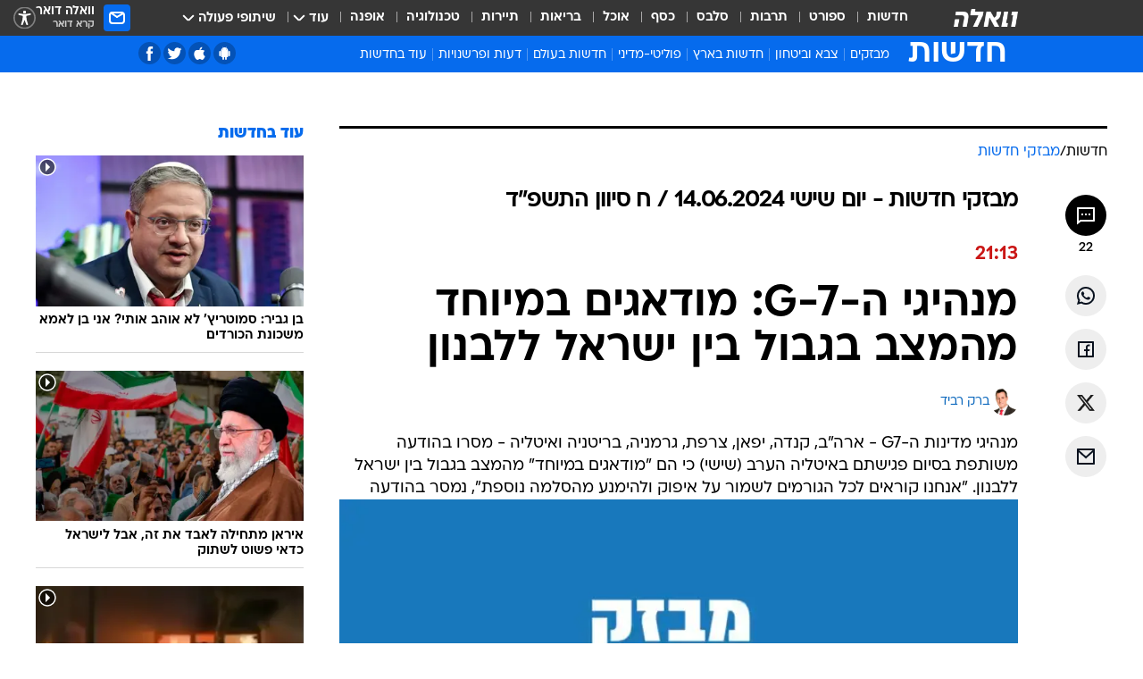

--- FILE ---
content_type: text/html; charset=utf-8
request_url: https://news.walla.co.il/break/3670888
body_size: 172116
content:
<!doctype html><html lang="he"><head><meta charset="UTF-8"/><meta name="viewport" content="width=device-width,initial-scale=1,maximum-scale=1"/><meta http-equiv="X-UA-Compatible" content="ie=edge"/><meta property="og:site_name" content="וואלה"/><meta name="twitter:card" content="summary_large_image"/><link href="https://images.wcdn.co.il" rel="preconnect"/><link rel="preconnect" href="https://cdn.taboola.com"/><link rel="dns-prefetch" href="https://cdn.taboola.com"/> 
		<title data-react-helmet="true">מנהיגי ה-G-7: מודאגים במיוחד מהמצב בגבול ישראל-לבנון - וואלה חדשות</title><meta property="og:title" content="מנהיגי ה-G-7: מודאגים במיוחד מהמצב בגבול בין ישראל ללבנון - וואלה חדשות"/><meta name="description" content="מנהיגי ה-G-7: מודאגים במיוחד מהמצב בגבול בין ישראל ללבנון - וואלה חדשות"/><meta property="og:description" content="מנהיגי ה-G-7: מודאגים במיוחד מהמצב בגבול בין ישראל ללבנון - וואלה חדשות"/><meta property="og:image" content="https://images.wcdn.co.il/f_auto,q_auto,w_1200,t_54/3/3/3/0/3330736-46.jpg"/><meta name="vr:image" content="https://images.wcdn.co.il/f_auto,q_auto,w_1200,t_54/3/3/3/0/3330736-46.jpg"/><meta property="vr:image" content="https://images.wcdn.co.il/f_auto,q_auto,w_1200,t_54/3/3/3/0/3330736-46.jpg"/><meta name="twitter:title" content="מנהיגי ה-G-7: מודאגים במיוחד מהמצב בגבול בין ישראל ללבנון - וואלה חדשות"/><meta name="twitter:description" content="מנהיגי ה-G-7: מודאגים במיוחד מהמצב בגבול בין ישראל ללבנון - וואלה חדשות"/><meta name="twitter:image" content="https://images.wcdn.co.il/f_auto,q_auto,w_1200,t_54/3/3/3/0/3330736-46.jpg"/><meta property="og:published_time" content="2024-06-14 21:13"/><meta name="taboola-title" content="מנהיגי ה-G-7: מודאגים במיוחד מהמצב בגבול בין ישראל ללבנון"/><meta name="robots" content="index, follow, max-snippet:-1, max-image-preview:large, max-video-preview:-1"/><meta property="og:type" content="website"/><meta property="og:url" content="https://news.walla.co.il/break/3670888"/>
		<link rel="canonical" href="https://news.walla.co.il/break/3670888"/><link
						rel="shortcut icon"
						href=/public/favicons/walla-main.ico
						type="image/x-icon"
						sizes="192X192"
					/><meta name="vertical-name" content="חדשות" /><meta name="vertical-name-en" content="news" /><meta name="item-title" content="מנהיגי ה-G-7: מודאגים במיוחד מהמצב בגבול בין ישראל ללבנון" /><script>window.addScriptPromise=(({src:t,async:e,name:r})=>{if(!(document.location.search.indexOf(`${r}=false`)>=0))return console.log(`[3rdparty] ${r}`),new Promise((n,c)=>{try{const a=document.createElement("script");a.setAttribute("src",t),a.setAttribute("data-script-name",r),e&&a.setAttribute("async",!0),a.onload=(()=>{n()}),a.onerror=(t=>{c(t)}),document.head.appendChild(a)}catch(t){c(t)}})});</script> <script async id="vad-hb-snippet" data-publisher="wallacoil">var _0x1a15 = [
				'vad_rollout',
				'cmd',
				'vad_timestamp',
				'async',
				'_vadHb',
				'text/javascript',
				'setAttribute',
				'//cdn.valuad.cloud/hb/',
				'top',
				'data-publisher',
				'disableInitialLoad',
				'getItem',
				'googletag',
				'pubads',
				'random',
				'now',
				'push',
				'refresh',
				'type',
				'document',
				'splice',
				'head',
			];
			(function (_0x13c736, _0x1a15d1) {
				var _0x14cdce = function (_0x5ee3c3) {
					while (--_0x5ee3c3) {
						_0x13c736['push'](_0x13c736['shift']());
					}
				};
				_0x14cdce(++_0x1a15d1);
			})(_0x1a15, 0xb7);
			var _0x14cd = function (_0x13c736, _0x1a15d1) {
				_0x13c736 = _0x13c736 - 0x0;
				var _0x14cdce = _0x1a15[_0x13c736];
				return _0x14cdce;
			};
			(function () {
				function _0x5a52f8() {
					var _0x3c4d66 = 'wallacoil';
					var _0x5169f8 = 'wallacoil';
					var _0x55553e = 'vad-hb-script';
					var _0x54e4f6 = Date[_0x14cd('0x8')]();
					var _0x1f2b7a = window[_0x14cd('0x1')]['document']['createElement']('script');
					_0x1f2b7a[_0x14cd('0xb')] = _0x14cd('0x14');
					_0x1f2b7a[_0x14cd('0x15')](_0x14cd('0x2'), _0x3c4d66);
					_0x1f2b7a['id'] = _0x55553e;
					_0x1f2b7a[_0x14cd('0x12')] = !![];
					var _0x2d40f0 = _0x54e4f6 - (_0x54e4f6 % (0x15180 * 0x3e8));
					var _0xd1e6c3 = parseInt(localStorage[_0x14cd('0x4')](_0x14cd('0x11')), 0xa) || _0x2d40f0;
					_0x1f2b7a['src'] =
						_0x14cd('0x0') + _0x5169f8 + '-prod.js' + '?timestamp=' + (_0x2d40f0 > _0xd1e6c3 ? _0x2d40f0 : _0xd1e6c3);
					window[_0x14cd('0x1')][_0x14cd('0xc')][_0x14cd('0xe')]['appendChild'](_0x1f2b7a);
				}
				function _0x45ed3b() {
					window[_0x14cd('0x5')] = window[_0x14cd('0x5')] || { cmd: [] };
					var _0x2787a5 = window[_0x14cd('0x5')];
					_0x2787a5[_0x14cd('0x10')] = _0x2787a5['cmd'] || [];
					if (_0x2787a5[_0x14cd('0x10')]['splice']) {
						_0x2787a5[_0x14cd('0x10')][_0x14cd('0xd')](0x0, 0x0, function () {
							_0x2787a5[_0x14cd('0x6')]()[_0x14cd('0x3')]();
						});
					} else {
						_0x2787a5[_0x14cd('0x10')][_0x14cd('0x9')](function () {
							_0x2787a5[_0x14cd('0x6')]()[_0x14cd('0x3')]();
						});
					}
				}
				function _0x1fd6a9() {
					window['googletag'] = window[_0x14cd('0x5')] || { cmd: [] };
					var _0x1f2f3b = window[_0x14cd('0x5')];
					_0x1f2f3b[_0x14cd('0x10')][_0x14cd('0x9')](function () {
						if (!window[_0x14cd('0x13')]) {
							_0x1f2f3b[_0x14cd('0x6')]()[_0x14cd('0xa')]();
						}
					});
				}
				var _0x170bb9 = parseFloat(localStorage[_0x14cd('0x4')](_0x14cd('0xf'))) || 0x1;
				if (Math[_0x14cd('0x7')]() <= _0x170bb9) {
					_0x45ed3b();
					_0x5a52f8();
					setTimeout(function () {
						_0x1fd6a9();
					}, 0xbb8);
				}
			})();</script><script async src="https://securepubads.g.doubleclick.net/tag/js/gpt.js"></script> <script>
    window.googletag = window.googletag || { cmd: [] };
    window.googletag.cmd.push(function () {
      window.googletag.pubads().enableLazyLoad({
        fetchMarginPercent: 150,
        renderMarginPercent: 100,
        mobileScaling: 1.0,
      });
      console.log('[GPT] Lazy loading is now enabled');
    });
  </script>  <script>
		function getCookie(name) {
			const cookies = document.cookie.split(';');
			for (let i = 0; i < cookies.length; i++) {
				const cookie = cookies[i].trim();
				if (cookie.startsWith(name + '=')) {
					return decodeURIComponent(cookie.substring(name.length + 1));
				}
			}
			return null;
		}
		const cookie = getCookie('webview-ppid')
		if(cookie){
			googletag.cmd.push(function () {
				googletag.pubads().setPublisherProvidedId(cookie);
			});
		}
        </script>  <script>
	(function () {
    	const isCookie = document.cookie.replace(/(?:(?:^|.*;\s*)userUniqueId\s*=\s*([^;]*).*$)|^.*$/, '$1');
        if (!isCookie) {
            const value = '2947a560-83e7-4406-9222-1c56f7cc6458_' + Date.now();
            document.cookie = 'userUniqueId=' + value + '; path=/; domain=.walla.co.il;'
        }
	})();
	</script>  <script>
	var t = {"item_id":"3670888","vertical_id":1,"vertical_name":"news","category_id":22,"categoryName":"מבזקי חדשות","item_type":"newsflash","exclusive":"not","providerid":244,"sub_categoryId":0,"ContentProvider":"מערכת וואלה חדשות","mobile":"0","vertical_eng_name":"news","tohash":"","itemTypeId":110,"itemTitle":"מנהיגי ה-G-7: מודאגים במיוחד מהמצב בגבול בין ישראל ללבנון","itemPubliactionDate":"21:13 14/06/2024","itemCreatedDate":"21:14 14/06/2024","itemLastUpdate":"21:15 14/06/2024","itemTitleWordsCount":9,"itemSubTitleWordsCount":0,"itemPicCount":0,"itemTagsCount":3,"itemSectionsWordsCount":"41","countSectionText":0,"countSectionPlayer":0,"itemWordCountRange":"41-91","ContentProviderSecondary":"","itemAuthor":"ברק רביד","itemAuthorId":"2014","IsPlaybuzzOnPage":"no","IsRecipe":"false","IsPoll":"","IsSurvey":"no","IsTrivia":"no","tags":"עוד באותו נושא:, מלחמת עזה, g7","IsLive":"no","IsPodcast":"no","editorID":"3670888","item":"3670888","createdByUsername":"shaiilan39","age":"0","gender":"0","login":"no","id":"","agegroup":"0","adb":"0","FatherSessionInSession":"","userUniqueId":"","page_type":"break","strip_step":"1"}
	googletag.cmd.push(function(){
		for (const [key, value] of Object.entries(t)) {
			googletag.pubads().setTargeting(key, value.toString());
			}
	})
 </script>  <script>var SSRTimer = setTimeout(() => {
				window.location.reload();
			}, 420000); // 7 minutes</script>   <script>window.WallaTargeting={"item_id":"3670888","vertical_id":1,"vertical_name":"חדשות","category_id":22,"categoryName":"מבזקי חדשות","item_type":"newsflash","exclusive":"not","providerid":244,"sub_categoryId":0,"ContentProvider":"מערכת וואלה חדשות","mobile":"0","vertical_eng_name":"news","tohash":"","itemTypeId":110,"itemTitle":"מנהיגי ה-G-7: מודאגים במיוחד מהמצב בגבול בין ישראל ללבנון","itemPubliactionDate":"21:13 14/06/2024","itemCreatedDate":"21:14 14/06/2024","itemLastUpdate":"21:15 14/06/2024","itemTitleWordsCount":9,"itemSubTitleWordsCount":0,"itemPicCount":0,"itemTagsCount":3,"itemSectionsWordsCount":"41","countSectionText":0,"countSectionPlayer":0,"itemWordCountRange":"41-91","ContentProviderSecondary":"","itemAuthor":"ברק רביד","itemAuthorId":"2014","IsPlaybuzzOnPage":"no","IsRecipe":"false","IsPoll":"","IsSurvey":"no","IsTrivia":"no","tags":"עוד באותו נושא:, מלחמת עזה, g7","IsLive":"no","IsPodcast":"no","editorID":"3670888","item":"3670888","createdByUsername":"shaiilan39"}</script>  <script async>(function () {
				var loaderUrl, scriptType;
				window._taboolaOS = (function () {
					var userAgent = navigator.userAgent || navigator.vendor || window.opera;
					var url = document.URL || document.location.href || window.location.href;
					var isSportApp = url.indexOf('app=sport') > -1;
					var isWallaApp = url.indexOf('app=walla') > -1;
					var androidPubName = 'wallail-wallaandroidapp';
					var iosPubName = 'wallail-wallaiosapp';
					var webPubName = 'wallail-walla';
					if (url.indexOf('sheee') > -1) {
						androidPubName = 'wallail-sheeeandroidapp';
						iosPubName = 'wallail-sheeeiosapp';
						webPubName = 'wallail-sheee';
					} else if (url.indexOf('judaism') > -1) {
						androidPubName = 'wallail-judaismandroidapp';
						iosPubName = 'wallail-judaismiosapp';
						webPubName = 'wallail-judaism';
					} else if (isSportApp) {
						androidPubName = 'wallail-wallasportapp';
						iosPubName = 'wallail-wallasportapp';
						webPubName = 'wallail-wallasportapp';
					} else if (isWallaApp) {
						androidPubName = 'wallail-wallanewsapp';
						iosPubName = 'wallail-wallanewsapp';
						webPubName = 'wallail-wallanewsapp';
					} else {
						androidPubName = 'wallail-wallaandroidapp';
						iosPubName = 'wallail-wallaiosapp';
						webPubName = 'wallail-walla';
					}
					var isWebView = /chromeless=true/i.test(url);
					if (isWebView && /android/i.test(userAgent) && !isSportApp) {
						window.taboolaMobilePubName = androidPubName;
						scriptType = 'tb-mobile-loader-script';
						loaderUrl = 'https://cdn.taboola.com/libtrc/' + androidPubName + '/mobile-loader.js';
						return 'Android';
					} else if (isWebView && /iPhone|iPad|iPod/i.test(userAgent) && !isSportApp) {
						window.taboolaMobilePubName = iosPubName;
						scriptType = 'tb-mobile-loader-script';
						loaderUrl = 'https://cdn.taboola.com/libtrc/' + iosPubName + '/mobile-loader.js';
						return 'iOS';
					}
					scriptType = 'tb_loader_script';
					loaderUrl = 'https://cdn.taboola.com/libtrc/' + webPubName + '/loader.js';
					return 'Web';
				})();
				!(function (e, f, u, i) {
					if (!document.getElementById(i)) {
						e.async = true;
						e.src = u;
						e.id = i;
						f.parentNode.insertBefore(e, f);
					}
				})(document.createElement('script'), document.getElementsByTagName('script')[0], loaderUrl, scriptType);
			})();</script>    <script async>if (window.location.href.includes('//www.walla.co.il') || window.location.href.includes('//walla.co.il')) {
				const head = document.getElementsByTagName('head')[0];
				const webPushScript = document.createElement('script');
				webPushScript.async = true;
				webPushScript.src = 'https://cdn.taboola.com/webpush/publishers/1519763/taboola-push-sdk.js';
				head.appendChild(webPushScript);
			}</script>   <script>
	const wasPageReloaded = (function() {
		try {
			// https://stackoverflow.com/questions/5004978/check-if-page-gets-reloaded-or-refreshed-in-javascript/53307588#53307588
			return (
				(window.performance && window.performance.navigation && window.performance.navigation.type === 1) ||
				window.performance && window.performance.getEntriesByType && 
				window.performance.getEntriesByType('navigation')
				.map(function(nav) {return nav.type})
				.indexOf('reload') >= 0
				);
			} catch (e) {
				return false;
			}
		})();
		
		try {
			var isAAB = ('; ' + document.cookie).split('; sdfgh45678=').pop().split(';').shift() || '0';
			var pageNumberInSession = ('; ' + document.cookie).split('; _wpnis=').pop().split(';').shift() || '1';
			var fatherSessionInSession = ('; ' + document.cookie).split('; _wfsis=').pop().split(';').shift() || document.referrer || document.location.origin || '';
			window.dataLayer = [Object.assign({"verticalId":1,"verticalName":"חדשות","categoryId":22,"sub_category_Id":"","itemId":"3670888","itemTypeId":110,"createdByUsername":"shaiilan39","itemTitle":"מנהיגי ה-G-7: מודאגים במיוחד מהמצב בגבול בין ישראל ללבנון","itemPubliactionDate":"21:13 14/06/2024","itemCreatedDate":"21:14 14/06/2024","itemLastUpdate":"21:15 14/06/2024","itemTitleWordsCount":9,"itemSubTitleWordsCount":"","itemPicCount":"","itemTagsCount":3,"ContentProvider":"מערכת וואלה חדשות","contentProvider":"מערכת וואלה חדשות","ContentProviderId":244,"ContentProviderSecondary":"","itemAuthor":"ברק רביד","itemAuthorId":"2014","tags":"עוד באותו נושא:, מלחמת עזה, g7","item_type":"newsflash","IsPlaybuzzOnPage":"no","IsRecipe":"false","IsPoll":"","IsSurvey":"no","IsTrivia":"no","itemSectionsWordsCount":"41","itemWordCountRange":"41-91","exclusive":"not","videoGenre":"","videoMovieName":"","categoryName":"מבזקי חדשות","subCategoryName":"","AgeLimit":"false","mobile":"0","adb":"0","FatherSessionInSession":"","vertical_eng_name":"news","IsLive":"no","IsPodcast":"no","IsTaboolaOnPage":"0","item":"3670888","editorId":"2014","editor":"ברק רביד","tohash":"",adb: isAAB, Pagenumberinsession:pageNumberInSession, FatherSessionInSession:fatherSessionInSession }, {wasPageReloaded: wasPageReloaded})];
		} catch (e) {
			console.error(e);
		}
		
		/* used in monitor */
		window.wallaGlobalEventData = {
			wasPageReloaded,
			title: document.title,
		};
		window.wallaEnv = {"DAL_URL":"https://dal.walla.co.il/","BUILD_TIME":"2025-12-30 16:03:21","WALLA_ENV":"prod","WALLA_MODE":"deploy"}
	</script>   <script async>(function (w, d, s, l, i) {
				w[l] = w[l] || [];
				w[l].push({ 'gtm.start': new Date().getTime(), event: 'gtm.js' });
				var f = d.getElementsByTagName(s)[0],
					j = d.createElement(s),
					dl = l != 'dataLayer' ? '&l=' + l : '';
				j.async = true;
				j.src = 'https://www.googletagmanager.com/gtm.js?id=' + i + dl;
				f.parentNode.insertBefore(j, f);
			})(window, document, 'script', 'dataLayer', 'GTM-T728TH');</script>  <script async>(function (w, d, s, l, i) {
				w[l] = w[l] || [];
				w[l].push({ 'gtm.start': new Date().getTime(), event: 'gtm.js' });
				var f = d.getElementsByTagName(s)[0],
					j = d.createElement(s),
					dl = l != 'dataLayer' ? '&l=' + l : '';
				j.async = true;
				j.src = 'https://www.googletagmanager.com/gtm.js?id=' + i + dl;
				f.parentNode.insertBefore(j, f);
			})(window, document, 'script', 'dataLayer', 'GTM-WGMK7ZS');</script>  <script>console.log('loading read aloud');
			window.ga =
				window.ga ||
				function () {
					(ga.q = ga.q || []).push(arguments);
				};
			ga.l = +new Date();
			const _scripts = [{ url: 'https://www.google-analytics.com/analytics.js', name: 'google_analytics' }];
			_scripts.forEach(function (_s) {
				addScriptPromise({ src: _s?.url, async: true, name: _s.name });
			});
			// }</script><script defer="defer" src="https://tags.dxmdp.com/tags/bc8a7a32-7d98-4226-8af9-d2a43a8621cc/dmp-provider.js"></script>  <script>(function () {
				/** CONFIGURATION START **/
				var _sf_async_config = (window._sf_async_config = window._sf_async_config || {});
				_sf_async_config.uid = 20047;
				_sf_async_config.domain = 'walla.co.il'; //CHANGE THIS TO THE ROOT DOMAIN
				_sf_async_config.flickerControl = false;
				_sf_async_config.useCanonical = true;
				_sf_async_config.useCanonicalDomain = true;
				_sf_async_config.sections =
					window.WallaTargeting && window.WallaTargeting.vertical_name ? window.WallaTargeting.vertical_name : '';
				_sf_async_config.authors =
					window.WallaTargeting && window.WallaTargeting.itemAuthor ? window.WallaTargeting.itemAuthor : '';
				/** CONFIGURATION END **/
				function loadChartbeat() {
					var e = document.createElement('script');
					var n = document.getElementsByTagName('script')[0];
					e.type = 'text/javascript';
					e.async = true;
					e.src = '//static.chartbeat.com/js/chartbeat.js';
					n.parentNode.insertBefore(e, n);
				}
				loadChartbeat();
			})();</script><script async src="//static.chartbeat.com/js/chartbeat_mab.js"></script>  </head><body class="without-horizontal-nav">  <script>var isMobile =
				/iPhone|iPad|iPod|midp|rv:1.2.3.4|ucweb|windows ce|windows mobile|BlackBerry|IEMobile|Opera Mini|Android/i.test(
					navigator.userAgent
				);
			if (isMobile) {
				var newDiv = document.createElement('div');
				newDiv.className = 'no-mobile-app';
				newDiv.style.display = 'none';
				document.body.appendChild(newDiv);
			}</script>   <div id="vadInterstitialSplash"><script>var isMobile =
					/iPhone|iPad|iPod|midp|rv:1.2.3.4|ucweb|windows ce|windows mobile|BlackBerry|IEMobile|Opera Mini|Android/i.test(
						navigator.userAgent
					);
				if (isMobile) {
					console.log('interstitial from HTML!!!');
					var googletag = googletag || {};
					googletag.cmd = googletag.cmd || [];

					var showInterstitial = true;
					function getInterstitialData() {
						var retval = localStorage.getItem('interstitialData');
						return retval ? JSON.parse(retval) : [Date.now(), 0, false];
					}
					var interstitialData = getInterstitialData();
					var timestamp = interstitialData[0];
					var attempts = interstitialData[1];
					var served = interstitialData[2];
					var hourPassed = timestamp && timestamp + 660 * 1000 < Date.now(); // 11 minutes
					if (hourPassed) {
						attempts = 0;
						showInterstitial = false;
						timestamp = Date.now();
						localStorage.removeItem('interstitialData');
						console.log('google interstitial, an hour passed');
					} else if (attempts < 2 && !served) {
						console.log(
							'google interstitial, attempts: ',
							attempts,
							'interstitial:',
							timestamp ? new Date(timestamp) : 'N/A'
						);
						showInterstitial = false;
					} else {
						console.log(
							'publisher interstitial, attempts: ',
							attempts,
							'timestamp:',
							timestamp ? new Date(timestamp) : 'N/A'
						);
					}
					var urlInterstitial = window.location.pathname;
					var ref = document.referrer || document.location.hostname;
					var isDiv = document.querySelector('.no-mobile-app');
					console.log('is div no-mobile-app ==== ', !!isDiv);
					if (!!isDiv && showInterstitial) {
						googletag.cmd.push(function () {
							// TODO: replace adunit - construct non Google interstitial adunit name
							// var adunit = "/".concat(r.Z.get().ads.networkId, "/").concat(r.Z.get().ads.adUnitPrefix, "interstitial_vad_phone");
							// url === '/' is homepage
							var adunit =
								urlInterstitial === '/'
									? '/43010785/wallanews/main/MW_Interstitial_Phone'
									: '/43010785/wallanews/innerpages/MW_Interstitial_Phone';
							var e,
								n = googletag.defineSlot(adunit, [1, 1], 'vadInterstitialSplash').addService(googletag.pubads());
							n.setTargeting(
								'exclusive',
								(null === (e = window.WallaTargeting) || void 0 === e ? void 0 : e.exclusive) || 'not'
							);
							googletag.enableServices();
							googletag.display('vadInterstitialSplash');
							console.log('publisher interstitial', adunit.split('/').pop());
						});
					} else {
						localStorage.setItem('interstitialData', JSON.stringify([timestamp, attempts + 1, served]));
						// TODO: replace adunit - construct Google interstitial adunit name
						// var adunit = "/".concat(r.Z.get().ads.networkId, "/").concat(r.Z.get().ads.adUnitPrefix, "interstitial_phone");
						// url === '/' is homepage
						var adunit =
							urlInterstitial === '/'
								? '/43010785/wallanews/main/interstitial_phone'
								: '/43010785/wallanews/innerpages/interstitial_phone';
						console.log('google interstitial', adunit);
						// GPT ad slots
						googletag.cmd.push(function () {
							// TODO: code taken from your current interstitial implementation, change as needed.
							var e,
								n = googletag.defineOutOfPageSlot(adunit, googletag.enums.OutOfPageFormat.INTERSTITIAL);
							n &&
								(n.addService(googletag.pubads()),
								n.setTargeting(
									'exclusive',
									(null === (e = window.WallaTargeting) || void 0 === e ? void 0 : e.exclusive) || 'not'
								)),
								googletag.enableServices(),
								googletag.display(n);
						});
					}

					googletag.cmd.push(function () {
						googletag.pubads().addEventListener('slotRenderEnded', function (event) {
							var slotName = event.slot.getSlotElementId();
							if (!event.isEmpty && slotName.indexOf('interstitial_phone') > -1) {
								var interstitialData = getInterstitialData();
								localStorage.setItem(
									'interstitialData',
									JSON.stringify([interstitialData[0], interstitialData[1], true])
								);
								console.log('google interstitial served');
							}
						});
					});
				}</script></div><script>/*
			Want to customize your button? visit our documentation page:
			https://enterprise.nagich.co.il/custom-button.taf
			*/
			window.interdeal = {
				sitekey: '5160cb3b771e72b657e6579c599b82a2',
				Position: 'left',
				domains: {
					js: 'https://js.nagich.co.il/',
					acc: 'https://access.nagich.co.il/',
				},
				stopNotifFocus: true,
				Menulang: 'HE',
				btnStyle: {
					vPosition: ['80%', '20%'],
					scale: ['0.5', '0.5'],
					color: {
						main: '#1c4bb6',
						second: '#ffffff',
					},
					icon: {
						outline: true,
						type: 1,
						shape: 'circle',
					},
				},
			};
			(function (doc, head, body) {
				var coreCall = doc.createElement('script');
				coreCall.src = interdeal.domains.js + 'core/4.6.12/accessibility.js';
				coreCall.defer = true;
				coreCall.integrity =
					'sha512-tbmzeMlPGqU0SEFXwKxqHdaa9SnF4EjTai5LCahOcN9KSTIo9LRscxtii6TZ0MSooxl73IZg2cj6klk8wBm0hg==';
				coreCall.crossOrigin = 'anonymous';
				coreCall.setAttribute('data-cfasync', true);
				body ? body.appendChild(coreCall) : head.appendChild(coreCall);
			})(document, document.head, document.body);</script>  <div id="modal-root"></div><div id="pop-up-seniors"></div><div id="root"><style data-emotion="css jqbv74 lwohc9 18l7q8n 1b0i2bu 1p27pre 1njwyst ltupjm 1ppv781 9jty6z hi2koi jmywp2 gt9fym 1unvu1o 1s9m7en 1t8246r 1a9ifeg 1f2wv5l ycb6ds">@media (max-width: 969px){body{padding-top:94px;}body.mobile-app,body.no-main-header,body.vod,body.sheee{padding-top:0;}body.zahav{padding-top:48px;}body.without-horizontal-nav:not(.mobile-app){padding-top:54px;}body.with-top-mobile-app-header.with-top-mobile-app-header{padding-top:70px;padding-bottom:30px;}body.new-hp{padding-top:43px;}}@media (max-width: 969px){.font-size-container{display:block;}.font-slider-container{display:block;}.walla-logo-mobile-container{display:-webkit-box;display:-webkit-flex;display:-ms-flexbox;display:flex;-webkit-align-items:center;-webkit-box-align:center;-ms-flex-align:center;align-items:center;-webkit-box-pack:center;-ms-flex-pack:center;-webkit-justify-content:center;justify-content:center;width:100%;}.font-slider{width:100%;height:116px;-webkit-flex-shrink:0;-ms-flex-negative:0;-webkit-flex-shrink:0;-ms-flex-negative:0;flex-shrink:0;border-top:1px solid #000;border-bottom:1px solid #000;background:#FFF;display:-webkit-box;display:-webkit-flex;display:-ms-flexbox;display:flex;-webkit-box-pack:center;-ms-flex-pack:center;-webkit-justify-content:center;justify-content:center;-webkit-align-items:center;-webkit-box-align:center;-ms-flex-align:center;align-items:center;position:fixed;top:53px;left:0;right:0;z-index:10000;opacity:0;visibility:hidden;-webkit-transition:opacity 0.3s ease-in-out,visibility 0.3s ease-in-out;transition:opacity 0.3s ease-in-out,visibility 0.3s ease-in-out;}.font-slider.visible{opacity:1;visibility:visible;}}@-webkit-keyframes animation-lwohc9{0%{top:-54px;}100%{top:0;}}@keyframes animation-lwohc9{0%{top:-54px;}100%{top:0;}}@-webkit-keyframes animation-18l7q8n{0%{-webkit-transform:translateY(2px);-moz-transform:translateY(2px);-ms-transform:translateY(2px);transform:translateY(2px);}20%{-webkit-transform:translateY(-2px);-moz-transform:translateY(-2px);-ms-transform:translateY(-2px);transform:translateY(-2px);}90%{-webkit-transform:translateY(3px);-moz-transform:translateY(3px);-ms-transform:translateY(3px);transform:translateY(3px);}100%{-webkit-transform:translateY(2px);-moz-transform:translateY(2px);-ms-transform:translateY(2px);transform:translateY(2px);}}@keyframes animation-18l7q8n{0%{-webkit-transform:translateY(2px);-moz-transform:translateY(2px);-ms-transform:translateY(2px);transform:translateY(2px);}20%{-webkit-transform:translateY(-2px);-moz-transform:translateY(-2px);-ms-transform:translateY(-2px);transform:translateY(-2px);}90%{-webkit-transform:translateY(3px);-moz-transform:translateY(3px);-ms-transform:translateY(3px);transform:translateY(3px);}100%{-webkit-transform:translateY(2px);-moz-transform:translateY(2px);-ms-transform:translateY(2px);transform:translateY(2px);}}body.adBackground .walla-core-container{padding-right:10px;padding-left:10px;}body.adBackground .adBox.adBackround{margin-top:0!important;margin-bottom:25px!important;}.top-phone-item-placeholder{background-color:#F5F5F5;position:absolute;top:0;right:50%;-webkit-transform:translateX(50%);-moz-transform:translateX(50%);-ms-transform:translateX(50%);transform:translateX(50%);overflow:hidden;}.top-phone-item-placeholder-wallasport{background-color:#F5F5F5;width:375px;height:50px;position:absolute;top:0;right:50%;-webkit-transform:translateX(50%);-moz-transform:translateX(50%);-ms-transform:translateX(50%);transform:translateX(50%);overflow:hidden;}.item-ad-in-content-placeholder{background-color:#F5F5F5;width:336px;height:280px;position:relative;right:50%;-webkit-transform:translateX(50%);-moz-transform:translateX(50%);-ms-transform:translateX(50%);transform:translateX(50%);overflow:hidden!important;}.slot-prestitial-desktop{background-color:var(--white, #ffffff);width:100%;position:fixed;z-index:99999999999;top:0;right:0;left:0;bottom:0;display:none;overflow:visible!important;}.slot-hidden{display:none;}@-webkit-keyframes animation-1p27pre{0%{top:-54px;}100%{top:0;}}@keyframes animation-1p27pre{0%{top:-54px;}100%{top:0;}}@-webkit-keyframes animation-1njwyst{0%{opacity:0;}100%{opacity:.5;}}@keyframes animation-1njwyst{0%{opacity:0;}100%{opacity:.5;}}@-webkit-keyframes animation-ltupjm{0%{bottom:-100%;}100%{bottom:0;}}@keyframes animation-ltupjm{0%{bottom:-100%;}100%{bottom:0;}}@-webkit-keyframes animation-1ppv781{0%{-webkit-transform:rotate(0deg);-webkit-transform:rotate(0deg);-moz-transform:rotate(0deg);-ms-transform:rotate(0deg);transform:rotate(0deg);}100%{-webkit-transform:rotate(360deg);-webkit-transform:rotate(360deg);-moz-transform:rotate(360deg);-ms-transform:rotate(360deg);transform:rotate(360deg);}}@keyframes animation-1ppv781{0%{-webkit-transform:rotate(0deg);-webkit-transform:rotate(0deg);-moz-transform:rotate(0deg);-ms-transform:rotate(0deg);transform:rotate(0deg);}100%{-webkit-transform:rotate(360deg);-webkit-transform:rotate(360deg);-moz-transform:rotate(360deg);-ms-transform:rotate(360deg);transform:rotate(360deg);}}html{line-height:1.15;-webkit-text-size-adjust:100%;}body{margin:0;}body.h-100{height:100%;overflow:hidden;}body.h-100 #root{height:100%;}body.h-100 #root .vertical-4{height:100%;}h1{font-size:2em;margin:0.67em 0;}hr{box-sizing:content-box;height:0;overflow:visible;}pre{font-family:monospace,monospace;font-size:1em;}a{background-color:transparent;}abbr[title]{border-bottom:0;-webkit-text-decoration:underline;text-decoration:underline;-webkit-text-decoration:underline dotted;text-decoration:underline dotted;}b,strong{font-weight:bolder;}code,kbd,samp{font-family:monospace,monospace;font-size:1em;}small{font-size:80%;}sub,sup{font-size:75%;line-height:0;position:relative;vertical-align:baseline;}sub{bottom:-0.25em;}sup{top:-0.5em;}img{border-style:none;}button,input,optgroup,select,textarea{font-family:inherit;font-size:100%;line-height:1.15;margin:0;}button,input{overflow:visible;}button,select{text-transform:none;}button,[type='button'],[type='reset'],[type='submit']{-webkit-appearance:button;}button::-moz-focus-inner,[type='button']::-moz-focus-inner,[type='reset']::-moz-focus-inner,[type='submit']::-moz-focus-inner{border-style:none;padding:0;}button:-moz-focusring,[type='button']:-moz-focusring,[type='reset']:-moz-focusring,[type='submit']:-moz-focusring{outline:1px dotted ButtonText;}fieldset{padding:0.35em 0.75em 0.625em;}legend{box-sizing:border-box;color:inherit;display:table;max-width:100%;padding:0;white-space:normal;}progress{vertical-align:baseline;}textarea{overflow:auto;}[type='checkbox'],[type='radio']{box-sizing:border-box;padding:0;}[type='number']::-webkit-inner-spin-button,[type='number']::-webkit-outer-spin-button{height:auto;}[type='search']{-webkit-appearance:textfield;outline-offset:-2px;}[type='search']::-webkit-search-decoration{-webkit-appearance:none;}::-webkit-file-upload-button{-webkit-appearance:button;font:inherit;}details{display:block;}summary{display:-webkit-box;display:-webkit-list-item;display:-ms-list-itembox;display:list-item;}template{display:none;}[hidden]{display:none;}html,button,input,select,textarea{font-family:arial,helvetica,sans-serif;}button:disabled{cursor:default;}*,*:before,*:after{box-sizing:border-box;}a{-webkit-text-decoration:none;text-decoration:none;color:inherit;cursor:pointer;}img{display:block;}button,input[type='submit']{background-color:transparent;border-width:0;padding:0;cursor:pointer;}input{border-width:0;}input::-moz-focus-inner{border:0;padding:0;margin:0;}ul,ol,dd{margin:0;padding:0;list-style:none;}h1,h2,h3,h4,h5,h6{margin:0;font-size:inherit;font-weight:inherit;}p{margin:0;}cite{font-style:normal;}fieldset{border-width:0;padding:0;margin:0;}iframe{border-style:none;border-width:0;}form{margin:0;padding:0;}table{border:0;border-spacing:0px;border-collapse:collapse;}table td{padding:0px;}input[type='number']::-webkit-inner-spin-button,input[type='number']::-webkit-outer-spin-button{-ms-appearance:none;-moz-appearance:none;-webkit-appearance:none;-webkit-appearance:none;-moz-appearance:none;-ms-appearance:none;appearance:none;margin:0;}figure{margin:0;}@font-face{font-family:'ploni-ultra-light';font-display:block;src:url('/public/font/ploni/ploni-walla-ultralight-aaa.woff') format('woff'),url('/public/font/ploni/ploni-walla-ultralight-aaa.woff2') format('woff2'),url('/public/font/ploni/ploni-walla-ultralight-aaa.otf') format('opentype');font-weight:200;}@font-face{font-family:'ploni-light';font-display:block;src:url('/public/font/ploni/ploni-walla-light-aaa.woff') format('woff'),url('/public/font/ploni/ploni-walla-light-aaa.woff2') format('woff2'),url('/public/font/ploni/ploni-walla-light-aaa.otf') format('opentype');font-weight:300;}@font-face{font-family:'ploni-regular';font-display:block;src:url('/public/font/ploni/ploni-walla-regular-aaa.woff') format('woff'),url('/public/font/ploni/ploni-walla-regular-aaa.woff2') format('woff2'),url('/public/font/ploni/ploni-walla-regular-aaa.otf') format('opentype');font-weight:400;}@font-face{font-family:'ploni-medium';font-display:block;src:url('/public/font/ploni/ploni-walla-medium-aaa.woff') format('woff'),url('/public/font/ploni/ploni-walla-medium-aaa.woff2') format('woff2'),url('/public/font/ploni/ploni-walla-medium-aaa.otf') format('opentype');font-weight:500;}@font-face{font-family:'ploni-demi-bold';font-display:block;src:url('/public/font/ploni/ploni-walla-demibold-aaa.woff') format('woff'),url('/public/font/ploni/ploni-walla-demibold-aaa.woff2') format('woff2'),url('/public/font/ploni/ploni-walla-demibold-aaa.otf') format('opentype');font-weight:600;}@font-face{font-family:'ploni-bold';font-display:block;src:url('/public/font/ploni/ploni-walla-bold-aaa.woff') format('woff'),url('/public/font/ploni/ploni-walla-bold-aaa.woff2') format('woff2'),url('/public/font/ploni/ploni-walla-bold-aaa.otf') format('opentype');font-weight:700;}@font-face{font-family:'ploni-ultra-bold';font-display:block;src:url('/public/font/ploni/ploni-walla-ultrabold-aaa.woff') format('woff'),url('/public/font/ploni/ploni-walla-ultrabold-aaa.woff2') format('woff2'),url('/public/font/ploni/ploni-walla-ultrabold-aaa.otf') format('opentype');font-weight:800;}@font-face{font-family:'ploni-black';font-display:block;src:url('/public/font/ploni/ploni-walla-black-aaa.woff') format('woff'),url('/public/font/ploni/ploni-walla-black-aaa.woff2') format('woff2'),url('/public/font/ploni/ploni-walla-black-aaa.otf') format('opentype');font-weight:900;}@font-face{font-family:'almoni-ultra-light';font-display:block;src:url('/public/font/almoni/almoni-neue-aaa-200.woff') format('woff'),url('/public/font/almoni/almoni-neue-aaa-200.ttf') format('truetype');font-weight:200;}@font-face{font-family:'c-light';font-display:block;src:url('/public/font/almoni/almoni-neue-aaa-300.woff') format('woff'),url('/public/font/almoni/almoni-neue-aaa-300.ttf') format('truetype');font-weight:300;}@font-face{font-family:'almoni-regular';font-display:block;src:url('/public/font/almoni/almoni-neue-aaa-400.woff') format('woff'),url('/public/font/almoni/almoni-neue-aaa-400.ttf') format('truetype');font-weight:400;}@font-face{font-family:'almoni-medium';font-display:block;src:url('/public/font/almoni/almoni-neue-aaa-500.woff') format('woff'),url('/public/font/almoni/almoni-neue-aaa-500.ttf') format('truetype');font-weight:500;}@font-face{font-family:'almoni-demi-bold';font-display:block;src:url('/public/font/almoni/almoni-neue-aaa-600.woff') format('woff'),url('/public/font/almoni/almoni-neue-aaa-600.ttf') format('truetype');font-weight:600;}@font-face{font-family:'almoni-bold';font-display:block;src:url('/public/font/almoni/almoni-neue-aaa-700.woff') format('woff'),url('/public/font/almoni/almoni-neue-aaa-700.ttf') format('truetype');font-weight:700;}@font-face{font-family:'almoni-ultra-bold';font-display:block;src:url('/public/font/almoni/almoni-neue-aaa-800.woff') format('woff'),url('/public/font/almoni/almoni-neue-aaa-800.ttf') format('truetype');font-weight:800;}@font-face{font-family:'almoni-black';font-display:block;src:url('/public/font/almoni/almoni-neue-aaa-900.woff') format('woff'),url('/public/font/almoni/almoni-neue-aaa-900.ttf') format('truetype');font-weight:900;}@font-face{font-family:'almoni-ultra-black';font-display:block;src:url('/public/font/almoni/almoni-neue-aaa-900b.woff') format('woff'),url('/public/font/almoni/almoni-neue-aaa-900b.ttf') format('truetype');font-weight:900;}@font-face{font-family:'spoiler-regular';font-display:block;src:url('/public/font/spoiler/fbspoileren-regular-webfont.woff') format('woff'),url('/public/font/spoiler/fbspoileren-regular-webfont.ttf') format('truetype');}@font-face{font-family:'OpenSans-Regular';src:url('/public/font/OpenSans/OpenSans-Regular.eot');src:url('/public/font/OpenSans/OpenSans-Regular.eot?#iefix') format('embedded-opentype'),url('/public/font/OpenSans/OpenSans-Regular.woff') format('woff');font-weight:normal;font-style:normal;font-display:block;}@font-face{font-family:'OpenSans-Italic';src:url('/public/font/OpenSans/OpenSans-Italic.eot');src:url('/public/font/OpenSans/OpenSans-Italic.eot?#iefix') format('embedded-opentype'),url('/public/font/OpenSans/OpenSans-Italic.woff') format('woff');font-weight:normal;font-style:italic;font-display:block;}@font-face{font-family:'OpenSans-Bold';src:url('/public/font/OpenSans/OpenSans-Bold.eot');src:url('/public/font/OpenSans/OpenSans-Bold.eot?#iefix') format('embedded-opentype'),url('/public/font/OpenSans/OpenSans-Bold.woff') format('woff');font-weight:bold;font-style:normal;font-display:block;}@font-face{font-family:'OpenSans-BoldItalic';src:url('/public/font/OpenSans/OpenSans-BoldItalic.eot');src:url('/public/font/OpenSans/OpenSans-BoldItalic.eot?#iefix') format('embedded-opentype'),url('/public/font/OpenSans/OpenSans-BoldItalic.woff') format('woff');font-weight:bold;font-style:italic;font-display:block;}@font-face{font-family:'OpenSans-ExtraBold';src:url('/public/font/OpenSans/OpenSans-ExtraBold.eot');src:url('/public/font/OpenSans/OpenSans-ExtraBold.eot?#iefix') format('embedded-opentype'),url('/public/font/OpenSans/OpenSans-ExtraBold.woff') format('woff');font-weight:bold;font-style:normal;font-display:block;}@font-face{font-family:'OpenSans-ExtraBoldItalic';src:url('/public/font/OpenSans/OpenSans-ExtraBoldItalic.eot');src:url('/public/font/OpenSans/OpenSans-ExtraBoldItalic.eot?#iefix') format('embedded-opentype'),url('/public/font/OpenSans/OpenSans-ExtraBoldItalic.woff') format('woff');font-weight:bold;font-style:italic;font-display:block;}@font-face{font-family:'OpenSans-Light';src:url('/public/font/OpenSans/OpenSans-Light.eot');src:url('/public/font/OpenSans/OpenSans-Light.eot?#iefix') format('embedded-opentype'),url('/public/font/OpenSans/OpenSans-Light.woff') format('woff');font-weight:300;font-style:normal;font-display:block;}@font-face{font-family:'OpenSans-Medium';src:url('/public/font/OpenSans/OpenSans-Medium.eot');src:url('/public/font/OpenSans/OpenSans-Medium.eot?#iefix') format('embedded-opentype'),url('/public/font/OpenSans/OpenSans-Medium.woff') format('woff');font-weight:500;font-style:normal;font-display:block;}@font-face{font-family:'NotoSansHebrew-Regular';src:url('/public/font/NotoSansHebrew/NotoSansHebrew-Regular.eot');src:url('/public/font/NotoSansHebrew/NotoSansHebrew-Regular.eot?#iefix') format('embedded-opentype'),url('/public/font/NotoSansHebrew/NotoSansHebrew-Regular.woff') format('woff');font-weight:normal;font-style:normal;font-display:block;}@font-face{font-family:'NotoSansHebrew-Bold';src:url('/public/font/NotoSansHebrew/NotoSansHebrew-Bold.eot');src:url('/public/font/NotoSansHebrew/NotoSansHebrew-Bold.eot?#iefix') format('embedded-opentype'),url('/public/font/NotoSansHebrew/NotoSansHebrew-Bold.woff') format('woff');font-weight:bold;font-style:normal;font-display:block;}@font-face{font-family:'walla-fun';src:url('/public/font/fun/games.woff') format('woff'),url('/public/font/fun/games.ttf') format('truetype');font-weight:normal;font-style:normal;}[class^='walla-fun-']:before,[class*=' walla-fun-']:before{font-family:'walla-fun';speak:none;line-height:1;-webkit-font-smoothing:antialiased;-moz-osx-font-smoothing:grayscale;width:100%;height:100%;display:-webkit-box;display:-webkit-flex;display:-ms-flexbox;display:flex;-webkit-align-items:center;-webkit-box-align:center;-ms-flex-align:center;align-items:center;-webkit-box-pack:center;-ms-flex-pack:center;-webkit-justify-content:center;justify-content:center;font-size:20px;}.walla-fun-expand:before{content:'\41';}.walla-fun-cards:before{content:'\42';}.walla-fun-brain:before{content:'\43';}.walla-fun-fashion:before{content:'\44';}.walla-fun-action:before{content:'\45';}.walla-fun-time:before{content:'\46';}.walla-fun-star:before{content:'\47';}.walla-fun-sport:before{content:'\48';}.walla-fun-racing:before{content:'\49';}.walla-fun-personal:before{content:'\4a';}.walla-fun-motor:before{content:'\4b';}.walla-fun-crazy:before{content:'\4c';}.walla-fun-cooking:before{content:'\4d';}.walla-fun-bubbles:before{content:'\4e';}.walla-fun-arrow-left:before{content:'\4f';}.walla-fun-arrow-right:before{content:'\50';}.walla-fun-arcade:before{content:'\51';}.walla-fun-spongebob:before{content:'\52';}.walla-fun-animals:before{content:'\53';}.walla-fun-cactus:before{content:'\54';}.walla-fun-paint:before{content:'\55';}.walla-fun-mahjong:before{content:'\56';}.walla-fun-mario:before{content:'\57';}@font-face{font-family:'walla-weather';src:url('/public/font/weather/wallaweather.woff') format('woff'),url('/public/font/weather/wallaweather.ttf') format('truetype');font-weight:normal;font-style:normal;}[class^='walla-weather-']:before,[class*=' walla-weather-']:before{font-family:'walla-weather';speak:none;line-height:1;-webkit-font-smoothing:antialiased;-moz-osx-font-smoothing:grayscale;width:100%;height:100%;display:-webkit-box;display:-webkit-flex;display:-ms-flexbox;display:flex;-webkit-align-items:center;-webkit-box-align:center;-ms-flex-align:center;align-items:center;-webkit-box-pack:center;-ms-flex-pack:center;-webkit-justify-content:center;justify-content:center;font-size:20px;}.walla-weather-air-directions:before{content:'a';}.walla-weather-air-pollution:before{content:'b';}.walla-weather-humidity:before{content:'c';}.walla-weather-moon:before{content:'d';}.walla-weather-sun:before{content:'e';}.walla-weather-temp:before{content:'f';}.walla-weather-wave-hight:before{content:'g';}.walla-weather-wave-status:before{content:'h';}.walla-weather-wind:before{content:'i';}.walla-weather-wind-2:before{content:'j';}.walla-weather-down-arrow:before{content:'\6b';}.walla-weather-up-arrow:before{content:'\6c';}.walla-weather-error:before{content:'\6d';}@font-face{font-family:'walla-icons';font-display:block;src:url('/public/font/fonticon/wallaicons.woff') format('woff'),url('/public/font/fonticon/wallaicons.ttf') format('truetype');font-weight:500;}[class^='walla-icon-']:before,[class*=' walla-icon-']:before{font-family:'walla-icons';speak:none;line-height:1;-webkit-font-smoothing:antialiased;-moz-osx-font-smoothing:grayscale;width:100%;height:100%;display:-webkit-box;display:-webkit-flex;display:-ms-flexbox;display:flex;-webkit-align-items:center;-webkit-box-align:center;-ms-flex-align:center;align-items:center;-webkit-box-pack:center;-ms-flex-pack:center;-webkit-justify-content:center;justify-content:center;font-size:20px;}[class^='walla-icon-'].small:before,[class*=' walla-icon-'].small:before{font-size:17px;}.walla-icon-printer:before{content:'Z';}.walla-icon-next:before{content:'C';}.walla-icon-prev:before{content:'B';}.walla-icon-down:before{content:'w';}.walla-icon-search:before{content:'E';}.walla-icon-facebook:before{content:'j';}.walla-icon-whatsapp:before{content:'Q';}.walla-icon-twitter:before{content:'d';}.walla-icon-personal:before{content:'';}.walla-icon-envelop:before{content:'s';}.walla-icon-arrow-down:before{content:'w';}.walla-icon-arrow-up:before{content:'x';}.walla-icon-arrow-up-white:before{content:'x';color:#ffffff;}.walla-icon-arrow-down:before{content:'w';}.walla-icon-x:before{content:'F';}.walla-icon-talkback:before{content:'';width:18px;height:20px;background:url(/public/assets/icons/talkbacks/talkbacks18x20.svg);background-repeat:no-repeat;}.walla-icon-thumb:before{content:'2';}.walla-icon-thumb-down:before{content:'2';-webkit-transform:rotate(180deg);-moz-transform:rotate(180deg);-ms-transform:rotate(180deg);transform:rotate(180deg);}.walla-icon-X:before{content:'F';}.walla-icon-heart:before{content:'G';}.walla-icon-walla:before{content:'u';}.walla-icon-sub-talkback:before{content:'(';}.walla-icon-add-talkback:before{content:')';}.walla-icon-tags:before{content:'m';font-size:12px;color:rgb(70, 70, 70);}.walla-icon-share-android:before{content:'0';}.walla-icon-share-iphone:before{content:'1';font-weight:900;}.walla-icon-double-arrow-left:before{content:'\24';}.walla-icon-double-arrow-right:before{content:'\25';}.walla-icon-arrow-left:before{content:'n';}.walla-icon-left:before{content:'y';}.walla-icon-right:before{content:'z';}.walla-icon-switch-arrows:before{content:'\23';}.walla-icon-play-with-border:before{content:'';width:26px;height:26px;background:url(/public/assets/icons/walla-sprite.svg);background-repeat:no-repeat;-webkit-background-position:-102px -175px;background-position:-102px -175px;}.walla-icon-apple:before{content:'\61';-webkit-transform:translate(0, -1px);-moz-transform:translate(0, -1px);-ms-transform:translate(0, -1px);transform:translate(0, -1px);}.walla-icon-android:before{content:'\62';}.walla-icon-instagram:before{content:'H';}.walla-icon-youtube:before{content:'\53';font-size:16px;}.walla-icon-magnifier:before{content:'D';}.walla-icon-back-arrow:before{content:'';width:16px;height:16px;background:url(/public/assets/icons/icons-daily-tip-arrow-left.svg);background-repeat:no-repeat;}html{height:100%;font-size:1px;line-height:1;}html #INDmenu-btn{display:none!important;}html[lang="he"] body{direction:rtl;}html.resize-1{font-size:1px;}html.resize-2{font-size:1.1px;}html.resize-2 *{line-height:1.1!important;}html.resize-3{font-size:1.2px;}html.resize-3 *{line-height:1.2!important;}html.resize-4{font-size:1.3px;}html.resize-4 *{line-height:1.3!important;}html.resize-5{font-size:1.4px;}html.resize-5 *{line-height:1.4!important;}html.resize-6{font-size:1.5px;}html.resize-6 *{line-height:1.5!important;}html.resize-7{font-size:1.6px;}html.resize-7 *{line-height:1.6!important;}body{font-family:arial,sans-serif;font-size:16rem;line-height:1.3;--vertical-color:#066bed;--black:#000000;--gray1:#191919;--gray2:#333333;--gray3:#4c4c4c;--gray4:#666666;--gray5:#7f7f7f;--gray6:#999999;--gray7:#b2b2b2;--gray8:#d8d8d8;--gray9:#e5e5e5;--gray10:#f2f2f2;--white:#ffffff;--link-blue:#0067bd;-webkit-transition:background-color .7s;transition:background-color .7s;background-color:var(--white, #ffffff);color:var(--black, #000000);}body.modal-open{overflow:hidden;background-color:rgba(0, 0, 0, 0.5);}body.dark{--black:#ffffff;--gray10:#191919;--gray9:#666666;--gray8:#666666;--gray7:#666666;--gray6:#7f7f7f;--gray5:#999999;--gray4:#b2b2b2;--gray3:#d8d8d8;--gray2:#e5e5e5;--gray1:#f2f2f2;--white:#202020;--link-blue:#94bcff;--wideWhite:#000000;--wideBlack:#FFFFFF;--wideB90:#f2f2f2;--wideB80:#e5e5e5;--wideB70:#cccccc;--wideB60:#b2b2b2;--wideB50:#999999;--wideB40:#7f7f7f;--wideB30:#666666;--wideB20:#4c4c4c;--wideB10:#333333;--wideB5:#303030;--wideLink:#0c5bb8;--widePollBg:#7f7f7f;--wideNiceBlue:#0c5bb8;}body.gray-background{background-color:#f3f4f6;}body.gray-background.dark{background-color:#3e3e3e;}body.black-background{background-color:black;}body.independenceday{background-image:url('/public/assets/independenceday/desktop.jpg');background-repeat:no-repeat;-webkit-background-position:top;background-position:top;}@media (max-width: 969px){body.independenceday{background-image:url('/public/assets/independenceday/mobile.jpg');-webkit-background-size:600px;background-size:600px;}}body.vod{background:#343434;}body.viva{background:white;}body.fixed{overflow:hidden;}@media (max-width: 969px){.no-mobile,.only-desktop,.only-mobile-app,.only-wide-desktop,.only-narrow-desktop{display:none!important;}}@media (min-width: 970px){.only-mobile,.no-desktop,.only-mobile-app{display:none!important;}}@media (min-width: 969px) and (max-width: 1200px){.no-narrow-desktop,.only-wide-desktop,.only-mobile{display:none!important;}}@media (min-width: 1201px){.no-wide-desktop,.only-narrow-desktop,.only-mobile{display:none!important;}}body.mobile-app .only-mobile-app{display:block!important;}body.mobile-app .no-mobile-app{display:none!important;}@media print{.noprint{visibility:hidden;}.noprint-hidden{display:none;}}@-webkit-keyframes fade-in{0%{opacity:0;}100%{opacity:0.8;}}@keyframes fade-in{0%{opacity:0;}100%{opacity:0.8;}}.lazyload-placeholder{background-color:var(--gray8, #d8d8d8);}.screen-reader{position:absolute;left:0;top:-100000px;width:1px;height:1px;overflow:hidden;}@-webkit-keyframes animation-hi2koi{0%{background-color:var(--white, #ffffff);}20%{background-color:#00aeef40;}100%{background-color:var(--white, #ffffff);}}@keyframes animation-hi2koi{0%{background-color:var(--white, #ffffff);}20%{background-color:#00aeef40;}100%{background-color:var(--white, #ffffff);}}@-webkit-keyframes animation-jmywp2{0%{opacity:0;}100%{opacity:1;}}@keyframes animation-jmywp2{0%{opacity:0;}100%{opacity:1;}}@-webkit-keyframes animation-gt9fym{0%{background-color:var(--vertical-color);box-shadow:0 0 5px var(--white, #ffffff);}85%{background-color:var(--white, #ffffff);box-shadow:0 0 20px var(--white, #ffffff);}100%{background-color:var(--vertical-color);box-shadow:0 0 5px var(--white, #ffffff);}}@keyframes animation-gt9fym{0%{background-color:var(--vertical-color);box-shadow:0 0 5px var(--white, #ffffff);}85%{background-color:var(--white, #ffffff);box-shadow:0 0 20px var(--white, #ffffff);}100%{background-color:var(--vertical-color);box-shadow:0 0 5px var(--white, #ffffff);}}@-webkit-keyframes animation-1unvu1o{0%{left:-230px;}100%{left:0;}}@keyframes animation-1unvu1o{0%{left:-230px;}100%{left:0;}}@-webkit-keyframes animation-1s9m7en{0%{left:0;}100%{left:-230px;}}@keyframes animation-1s9m7en{0%{left:0;}100%{left:-230px;}}@-webkit-keyframes animation-1t8246r{0%{bottom:-100%;}100%{bottom:0;}}@keyframes animation-1t8246r{0%{bottom:-100%;}100%{bottom:0;}}@-webkit-keyframes animation-1a9ifeg{0%{-webkit-transform:translateX(0);-moz-transform:translateX(0);-ms-transform:translateX(0);transform:translateX(0);}100%{-webkit-transform:translateX(100%);-moz-transform:translateX(100%);-ms-transform:translateX(100%);transform:translateX(100%);}}@keyframes animation-1a9ifeg{0%{-webkit-transform:translateX(0);-moz-transform:translateX(0);-ms-transform:translateX(0);transform:translateX(0);}100%{-webkit-transform:translateX(100%);-moz-transform:translateX(100%);-ms-transform:translateX(100%);transform:translateX(100%);}}@-webkit-keyframes animation-1f2wv5l{0%,50%{right:0;}50.01%,100%{right:100%;}}@keyframes animation-1f2wv5l{0%,50%{right:0;}50.01%,100%{right:100%;}}html{line-height:1.15;-webkit-text-size-adjust:100%;}body{margin:0;}body.h-100{height:100%;overflow:hidden;}body.h-100 #root{height:100%;}body.h-100 #root .vertical-4{height:100%;}h1{font-size:2em;margin:0.67em 0;}hr{box-sizing:content-box;height:0;overflow:visible;}pre{font-family:monospace,monospace;font-size:1em;}a{background-color:transparent;}abbr[title]{border-bottom:0;-webkit-text-decoration:underline;text-decoration:underline;-webkit-text-decoration:underline dotted;text-decoration:underline dotted;}b,strong{font-weight:bolder;}code,kbd,samp{font-family:monospace,monospace;font-size:1em;}small{font-size:80%;}sub,sup{font-size:75%;line-height:0;position:relative;vertical-align:baseline;}sub{bottom:-0.25em;}sup{top:-0.5em;}img{border-style:none;}button,input,optgroup,select,textarea{font-family:inherit;font-size:100%;line-height:1.15;margin:0;}button,input{overflow:visible;}button,select{text-transform:none;}button,[type='button'],[type='reset'],[type='submit']{-webkit-appearance:button;}button::-moz-focus-inner,[type='button']::-moz-focus-inner,[type='reset']::-moz-focus-inner,[type='submit']::-moz-focus-inner{border-style:none;padding:0;}button:-moz-focusring,[type='button']:-moz-focusring,[type='reset']:-moz-focusring,[type='submit']:-moz-focusring{outline:1px dotted ButtonText;}fieldset{padding:0.35em 0.75em 0.625em;}legend{box-sizing:border-box;color:inherit;display:table;max-width:100%;padding:0;white-space:normal;}progress{vertical-align:baseline;}textarea{overflow:auto;}[type='checkbox'],[type='radio']{box-sizing:border-box;padding:0;}[type='number']::-webkit-inner-spin-button,[type='number']::-webkit-outer-spin-button{height:auto;}[type='search']{-webkit-appearance:textfield;outline-offset:-2px;}[type='search']::-webkit-search-decoration{-webkit-appearance:none;}::-webkit-file-upload-button{-webkit-appearance:button;font:inherit;}details{display:block;}summary{display:-webkit-box;display:-webkit-list-item;display:-ms-list-itembox;display:list-item;}template{display:none;}[hidden]{display:none;}html,button,input,select,textarea{font-family:arial,helvetica,sans-serif;}button:disabled{cursor:default;}*,*:before,*:after{box-sizing:border-box;}a{-webkit-text-decoration:none;text-decoration:none;color:inherit;cursor:pointer;}img{display:block;}button,input[type='submit']{background-color:transparent;border-width:0;padding:0;cursor:pointer;}input{border-width:0;}input::-moz-focus-inner{border:0;padding:0;margin:0;}ul,ol,dd{margin:0;padding:0;list-style:none;}h1,h2,h3,h4,h5,h6{margin:0;font-size:inherit;font-weight:inherit;}p{margin:0;}cite{font-style:normal;}fieldset{border-width:0;padding:0;margin:0;}iframe{border-style:none;border-width:0;}form{margin:0;padding:0;}table{border:0;border-spacing:0px;border-collapse:collapse;}table td{padding:0px;}input[type='number']::-webkit-inner-spin-button,input[type='number']::-webkit-outer-spin-button{-ms-appearance:none;-moz-appearance:none;-webkit-appearance:none;-webkit-appearance:none;-moz-appearance:none;-ms-appearance:none;appearance:none;margin:0;}figure{margin:0;}html{height:100%;font-size:1px;}body.zahav{direction:ltr;font-family:arial,sans-serif;font-size:16rem;line-height:1.3;}@media (max-width: 999px){body.zahav .no-mobile,body.zahav .only-laptop,body.zahav .only-desktop{display:none!important;}}@media (min-width: 1000px) and (max-width: 1260px){body.zahav .only-mobile,body.zahav .only-desktop{display:none!important;}}@media (min-width: 1261px){body.zahav .only-laptop,body.zahav .only-mobile,body.zahav .no-desktop{display:none!important;}}</style><style data-emotion="css 0"></style><div class="css-0 vertical-1" style="--vertical-color:#066BED;--light-color:#bddef6;--bg-color:#e4f2fb"><style data-emotion="css 1jhjpqw">.css-1jhjpqw{background-color:white!important;border-bottom:1px solid #636363;}.css-1jhjpqw .right-content{display:-webkit-box;display:-webkit-flex;display:-ms-flexbox;display:flex;-webkit-box-pack:justify;-webkit-justify-content:space-between;justify-content:space-between;position:absolute;right:3%;width:90px;-webkit-align-items:center;-webkit-box-align:center;-ms-flex-align:center;align-items:center;}.css-1jhjpqw .seperator{height:22px;width:1px;background-color:#d9d9d9;}@media (max-width: 969px){.css-1jhjpqw{z-index:10000;position:fixed;-webkit-align-items:center;-webkit-box-align:center;-ms-flex-align:center;align-items:center;top:0;left:0;right:0;display:-webkit-box;display:-webkit-flex;display:-ms-flexbox;display:flex;-webkit-user-select:none;-moz-user-select:none;-ms-user-select:none;user-select:none;margin-right:0;-webkit-transition:0.6s;transition:0.6s;height:54px;}.css-1jhjpqw .mobile-vertical-name{display:-webkit-box;display:-webkit-flex;display:-ms-flexbox;display:flex;color:#ffffff;margin-right:10px;min-width:170px;-webkit-align-items:center;-webkit-box-align:center;-ms-flex-align:center;align-items:center;}.css-1jhjpqw .mobile-vertical-name .vertical-name{margin-right:5px;font-size:25rem;line-height:54px;font-family:'ploni-demi-bold',arial;white-space:nowrap;overflow:hidden;-webkit-flex:1;-ms-flex:1;flex:1;}.css-1jhjpqw .mobile-vertical-name .vertical-name.is-advertorial{display:-webkit-box;display:-webkit-flex;display:-ms-flexbox;display:flex;-webkit-flex-direction:column;-ms-flex-direction:column;flex-direction:column;line-height:1;}.css-1jhjpqw .mobile-vertical-name .vertical-name.is-advertorial .collaboration-with{font-size:11rem;font-family:arial;}.css-1jhjpqw .mobile-vertical-name .vertical-name.small-font{font-size:20rem;}.css-1jhjpqw .mobile-vertical-name .mobile-inner-header-image{height:27px;margin-right:5px;}.css-1jhjpqw .mobile-vertical-name .logo{height:24px;width:auto;}.css-1jhjpqw.wide-view{background-color:#000000;}.css-1jhjpqw.wide-view .mobile-vertical-name{min-width:unset;margin:0 auto;}.css-1jhjpqw.wide-view .small-weather-icon{display:none;}.css-1jhjpqw.wide-view .back-button{margin-left:9px;margin-right:10px;}.css-1jhjpqw .small-weather-icon{margin-right:auto;}.css-1jhjpqw .small-weather-icon a{background-image:url('/public/assets/weather/weather-sprite-white.svg');width:70px;height:60px;background-repeat:no-repeat;display:inline-block;vertical-align:middle;-webkit-background-position:-14px -827px;background-position:-14px -827px;zoom:0.5;margin-left:25px;}.css-1jhjpqw .back-button{padding:0 1px 0 7px;}.css-1jhjpqw .back-button .walla-icon-X:before{font-size:30px;color:#ffffff;font-weight:bold;}.css-1jhjpqw.open{margin-right:250px;}.css-1jhjpqw.open .logo{display:none;}}</style><header class="css-1jhjpqw  no-mobile-app noprint only-mobile wide-view"><div class="right-content"><div class="manu-arrow"><img src="/public/assets/logo/item-mobile-header-arrow.svg" alt="וואלה" title="וואלה"/></div><div class="seperator"></div><div class="only-mobile" role="button" tabindex="0"><img src="/public/assets/logo/font-size-icon.svg" alt="וואלה" title="וואלה"/></div></div><div class="walla-logo-mobile-container"><a href="https://www.walla.co.il/" aria-label="וואלה" title="וואלה"><img src="/public/assets/logo/logo-mobile-new-hostages.png" alt="וואלה" title="וואלה" width="72" height="20"/></a></div><style data-emotion="css 1weiizm">.css-1weiizm{position:absolute;left:6%;display:-webkit-box;display:-webkit-flex;display:-ms-flexbox;display:flex;-webkit-box-pack:justify;-webkit-justify-content:space-between;justify-content:space-between;-webkit-align-items:center;-webkit-box-align:center;-ms-flex-align:center;align-items:center;width:60px;}</style><div class="css-1weiizm"><a rel="nofollow" aria-label="וואצאפ וואצאפ" href="https://api.whatsapp.com/send?text=מנהיגי ה-G-7: מודאגים במיוחד מהמצב בגבול בין ישראל ללבנון %3Futm_campaign%3Dsocialbutton%26utm_content%3Dwhatsapp%26utm_medium%3Dsharebutton%26utm_source%3Dwhatsapp%26utm_term%3Dsocial" target="_blank"><img src="/public/assets/logo/item-mobile-header-whatsapp-icon.svg" class="whatsapp-icon-img" alt="וואלה" title="וואלה"/></a><a rel="nofollow" aria-label="שתף ב general" href=""><img src="/public/assets/logo/item-mobile-header-share-icon.svg" class="share-icon-img" alt="וואלה" title="וואלה"/></a></div></header><style data-emotion="css ro4l40">.css-ro4l40{margin-bottom:20px;}.css-ro4l40 .font-size-container{display:none;}.css-ro4l40 .font-slider-container{display:none;}.css-ro4l40 .main-header-image-background{position:relative;top:0;left:0;right:0;height:146px;background-repeat:no-repeat;-webkit-background-position:top center;background-position:top center;}.css-ro4l40 .main-header-image-background .container{height:146px;position:relative;max-width:970px;margin:0 auto;padding:10px 10px;}.css-ro4l40 .main-header-image-background .container .logo-black{width:auto;height:24px;}@media (max-width: 969px){.css-ro4l40 .main-header-image-background{display:none;}}.css-ro4l40.no-bottom-margin{margin-bottom:0;}.css-ro4l40 nav.open+nav{visibility:hidden;}.css-ro4l40 .mobile-logo{display:none;}@-webkit-keyframes swipe-to-right{from{right:-255px;visibility:hidden;}to{right:0px;visibility:visible;}}@keyframes swipe-to-right{from{right:-255px;visibility:hidden;}to{right:0px;visibility:visible;}}@-webkit-keyframes swipe-to-right{from{right:-265px;visibility:hidden;}to{right:0px;visibility:visible;}}@-webkit-keyframes swipe-to-left{from{right:0px;visibility:visible;}to{right:-265px;visibility:hidden;}}@keyframes swipe-to-left{from{right:0px;visibility:visible;}to{right:-265px;visibility:hidden;}}@-webkit-keyframes swipe-to-left{from{right:0px;visibility:visible;}to{right:-265px;visibility:hidden;}}@media (max-width: 969px){.css-ro4l40{overflow-x:hidden;overflow-y:auto;background-color:#191919;position:fixed;top:0;margin-bottom:0;left:initial;bottom:0;right:-265px;width:250px;display:-webkit-box;display:-webkit-flex;display:-ms-flexbox;display:flex;-webkit-flex-direction:column;-ms-flex-direction:column;flex-direction:column;z-index:10000;}.css-ro4l40 nav{-webkit-order:2;-ms-flex-order:2;order:2;}.css-ro4l40 nav+nav{-webkit-order:2;-ms-flex-order:2;order:2;}.css-ro4l40 .mobile-logo{display:initial;-webkit-order:1;-ms-flex-order:1;order:1;padding:9px 0;padding-right:10px;background:#363636;}.css-ro4l40 .mobile-logo img{width:98px;height:24px;}.css-ro4l40.close{visibility:hidden;-webkit-animation-name:swipe-to-left;-webkit-animation-name:swipe-to-left;animation-name:swipe-to-left;-webkit-animation-duration:0.5s;-webkit-animation-duration:0.5s;animation-duration:0.5s;-webkit-animation-fill-mode:both;-webkit-animation-fill-mode:both;animation-fill-mode:both;}.css-ro4l40.open{visibility:visible!important;-webkit-animation-name:swipe-to-right;-webkit-animation-name:swipe-to-right;animation-name:swipe-to-right;-webkit-animation-duration:0.5s;-webkit-animation-duration:0.5s;animation-duration:0.5s;-webkit-animation-fill-mode:both;-webkit-animation-fill-mode:both;animation-fill-mode:both;right:0;}.css-ro4l40.open .mobile-logo{min-height:54px;display:block;padding-top:15px;}.css-ro4l40.open .mobile-logo img{height:20px;width:72px;}}</style><header class="no-mobile-app css-ro4l40 main-header  "><a href="https://www.walla.co.il" class="mobile-logo"><img src="/public/assets/logo/logo-walla-nav-new.png" alt="וואלה" title="וואלה"/></a><div class="no-mobile"><style data-emotion="css pwert">.css-pwert{position:relative;background-color:#363636;--width:1200px;display:-webkit-box;display:-webkit-flex;display:-ms-flexbox;display:flex;-webkit-box-pack:center;-ms-flex-pack:center;-webkit-justify-content:center;justify-content:center;-webkit-align-items:center;-webkit-box-align:center;-ms-flex-align:center;align-items:center;}@media (min-width: 969px) and (max-width: 1200px){.css-pwert{--width:970px;}}@media (max-width: 969px){.css-pwert{display:block;padding-inline:5px;}}.css-pwert .inner{width:1200px;display:-webkit-box;display:-webkit-flex;display:-ms-flexbox;display:flex;-webkit-box-pack:justify;-webkit-justify-content:space-between;justify-content:space-between;-webkit-align-items:center;-webkit-box-align:center;-ms-flex-align:center;align-items:center;}@media (max-width: 969px){.css-pwert .inner{width:100%;}}.css-pwert .inner h2{display:none;}.css-pwert .inner .wrap-mail{display:none;}.css-pwert .wrap-content{width:100%;display:-webkit-box;display:-webkit-flex;display:-ms-flexbox;display:flex;border:1px solid #626161;border-bottom:0;padding:7px 0;-webkit-box-pack:space-evenly;-ms-flex-pack:space-evenly;-webkit-justify-content:space-evenly;justify-content:space-evenly;}.css-pwert .wrap-content.margin-top{margin-top:15px;}@media (max-width: 969px){.css-pwert .wrap-content{-webkit-flex-direction:column;-ms-flex-direction:column;flex-direction:column;border:0;margin:0;padding:0;}}.css-pwert .wrap-content li{color:white;font-size:17rem;font-family:'ploni-demi-bold',arial;display:-webkit-box;display:-webkit-flex;display:-ms-flexbox;display:flex;-webkit-box-pack:center;-ms-flex-pack:center;-webkit-justify-content:center;justify-content:center;}.css-pwert .wrap-content li .euro-style{color:#3cc4f4;}@media (min-width: 969px) and (max-width: 1200px){.css-pwert .wrap-content li{font-size:15rem;}}@media (min-width: 970px){.css-pwert .wrap-content li .insurance:before{content:'חדש!';display:inline-block;color:#33c7fe;font-size:10rem;font-family:arial;font-weight:bold;position:absolute;top:-8px;left:0;}.css-pwert .wrap-content li .insurance.color-8:after{background-color:transparent;}.css-pwert .wrap-content li a,.css-pwert .wrap-content li button{position:relative;}.css-pwert .wrap-content li a.election,.css-pwert .wrap-content li button.election{color:#00aeef;}.css-pwert .wrap-content li a:after,.css-pwert .wrap-content li button:after{content:'';opacity:0;position:absolute;top:-3px;left:-4px;right:-4px;height:2px;background:#aaa9a9;-webkit-transition:opacity 0.3s,-webkit-transform 0.3s;transition:opacity 0.3s,transform 0.3s;-webkit-transform:translateY(5px);-moz-transform:translateY(5px);-ms-transform:translateY(5px);transform:translateY(5px);}.css-pwert .wrap-content li a:hover:after,.css-pwert .wrap-content li button:hover:after,.css-pwert .wrap-content li a:focus:after,.css-pwert .wrap-content li button:focus:after{opacity:1;-webkit-transform:translateY(0);-moz-transform:translateY(0);-ms-transform:translateY(0);transform:translateY(0);}.css-pwert .wrap-content li a.color-0:after,.css-pwert .wrap-content li button.color-0:after{background-color:undefined;}.css-pwert .wrap-content li a.color-1:after,.css-pwert .wrap-content li button.color-1:after{background-color:#066bed;}.css-pwert .wrap-content li a.color-2:after,.css-pwert .wrap-content li button.color-2:after{background-color:#cf041c;}.css-pwert .wrap-content li a.color-3:after,.css-pwert .wrap-content li button.color-3:after{background-color:#e8997f;}.css-pwert .wrap-content li a.color-4:after,.css-pwert .wrap-content li button.color-4:after{background-color:#643985;}.css-pwert .wrap-content li a.color-5:after,.css-pwert .wrap-content li button.color-5:after{background-color:#b3932d;}.css-pwert .wrap-content li a.color-6:after,.css-pwert .wrap-content li button.color-6:after{background-color:#c72564;}.css-pwert .wrap-content li a.color-7:after,.css-pwert .wrap-content li button.color-7:after{background-color:#a2b427;}.css-pwert .wrap-content li a.color-8:after,.css-pwert .wrap-content li button.color-8:after{background-color:#009fe4;}.css-pwert .wrap-content li a.color-9:after,.css-pwert .wrap-content li button.color-9:after{background-color:#f26522;}.css-pwert .wrap-content li a.color-10:after,.css-pwert .wrap-content li button.color-10:after{background-color:#913b97;}.css-pwert .wrap-content li a.color-11:after,.css-pwert .wrap-content li button.color-11:after{background-color:#35466c;}.css-pwert .wrap-content li a.color-12:after,.css-pwert .wrap-content li button.color-12:after{background-color:#25b4b1;}.css-pwert .wrap-content li a.color-13:after,.css-pwert .wrap-content li button.color-13:after{background-color:#084388;}.css-pwert .wrap-content li a.color-14:after,.css-pwert .wrap-content li button.color-14:after{background-color:#000000;}.css-pwert .wrap-content li a.color-15:after,.css-pwert .wrap-content li button.color-15:after{background-color:#ff0ac5;}.css-pwert .wrap-content li a.color-16:after,.css-pwert .wrap-content li button.color-16:after{background-color:#145247;}.css-pwert .wrap-content li a.color-17:after,.css-pwert .wrap-content li button.color-17:after{background-color:#14c17b;}.css-pwert .wrap-content li a.color-18:after,.css-pwert .wrap-content li button.color-18:after{background-color:#066BED;}.css-pwert .wrap-content li a.color-19:after,.css-pwert .wrap-content li button.color-19:after{background-color:#061A9A;}.css-pwert .wrap-content li a.color-20:after,.css-pwert .wrap-content li button.color-20:after{background-color:#00C8D7;}.css-pwert .wrap-content li a.color-21:after,.css-pwert .wrap-content li button.color-21:after{background-color:#31438E;}.css-pwert .wrap-content li a.color-22:after,.css-pwert .wrap-content li button.color-22:after{background-color:#7DA1FF;}.css-pwert .wrap-content li a.color-23:after,.css-pwert .wrap-content li button.color-23:after{background-color:#9543FF;}.css-pwert .wrap-content li a.color-24:after,.css-pwert .wrap-content li button.color-24:after{background-color:#C49832;}.css-pwert .wrap-content li a.color-25:after,.css-pwert .wrap-content li button.color-25:after{background-color:#FA6400;}.css-pwert .wrap-content li a.color-26:after,.css-pwert .wrap-content li button.color-26:after{background-color:#FFB400;}.css-pwert .wrap-content li a.color-27:after,.css-pwert .wrap-content li button.color-27:after{background-color:#02CA37;}.css-pwert .wrap-content li a.color-28:after,.css-pwert .wrap-content li button.color-28:after{background-color:#199F6A;}.css-pwert .wrap-content li a.color-29:after,.css-pwert .wrap-content li button.color-29:after{background-color:#108958;}.css-pwert .wrap-content li a.color-30:after,.css-pwert .wrap-content li button.color-30:after{background-color:#12664E;}.css-pwert .wrap-content li a.color-31:after,.css-pwert .wrap-content li button.color-31:after{background-color:#FF5757;}.css-pwert .wrap-content li a.color-32:after,.css-pwert .wrap-content li button.color-32:after{background-color:#FF8D8D;}.css-pwert .wrap-content li a.color-33:after,.css-pwert .wrap-content li button.color-33:after{background-color:#FF08C0;}.css-pwert .wrap-content li a.color-34:after,.css-pwert .wrap-content li button.color-34:after{background-color:#99006E;}.css-pwert .wrap-content li a.color-35:after,.css-pwert .wrap-content li button.color-35:after{background-color:#FF78D2;}.css-pwert .wrap-content li a.color-36:after,.css-pwert .wrap-content li button.color-36:after{background-color:#F41987;}.css-pwert .wrap-content li a.color-37:after,.css-pwert .wrap-content li button.color-37:after{background-color:#FFB400;}.css-pwert .wrap-content li a.color-38:after,.css-pwert .wrap-content li button.color-38:after{background-color:#F93258;}.css-pwert .wrap-content li a.color-39:after,.css-pwert .wrap-content li button.color-39:after{background-color:#6655FF;}.css-pwert .wrap-content li a.news:after,.css-pwert .wrap-content li button.news:after{background-color:#066BED;}.css-pwert .wrap-content li a.sports:after,.css-pwert .wrap-content li button.sports:after{background-color:#061A9A;}.css-pwert .wrap-content li a.e:after,.css-pwert .wrap-content li button.e:after{background-color:#9543FF;}.css-pwert .wrap-content li a.celebs:after,.css-pwert .wrap-content li button.celebs:after{background-color:#C49832;}.css-pwert .wrap-content li a.finance:after,.css-pwert .wrap-content li button.finance:after{background-color:#12664E;}.css-pwert .wrap-content li a.food:after,.css-pwert .wrap-content li button.food:after{background-color:#FFB400;}.css-pwert .wrap-content li a.healthy:after,.css-pwert .wrap-content li button.healthy:after{background-color:#FF5757;}.css-pwert .wrap-content li a.travel:after,.css-pwert .wrap-content li button.travel:after{background-color:#F93258;}.css-pwert .wrap-content li a.fashion:after,.css-pwert .wrap-content li button.fashion:after{background-color:#F41987;}.css-pwert .wrap-content li a.sheee:after,.css-pwert .wrap-content li button.sheee:after{background-color:#FF08C0;}.css-pwert .wrap-content li a.nadlan:after,.css-pwert .wrap-content li button.nadlan:after{background-color:#02CA37;}.css-pwert .wrap-content li a.tech:after,.css-pwert .wrap-content li button.tech:after{background-color:#00C8D7;}.css-pwert .wrap-content li a.mekomi:after,.css-pwert .wrap-content li button.mekomi:after{background-color:#FA6400;}.css-pwert .wrap-content li a.gaming:after,.css-pwert .wrap-content li button.gaming:after{background-color:#FFB400;}.css-pwert .wrap-content li a.horoscope:after,.css-pwert .wrap-content li button.horoscope:after{background-color:#FF78D2;}.css-pwert .wrap-content li a.cars:after,.css-pwert .wrap-content li button.cars:after{background-color:#108958;}.css-pwert .wrap-content li a.home:after,.css-pwert .wrap-content li button.home:after{background-color:#99006E;}.css-pwert .wrap-content li a.law:after,.css-pwert .wrap-content li button.law:after{background-color:#31438E;}.css-pwert .wrap-content li a.mazaltov:after,.css-pwert .wrap-content li button.mazaltov:after{background-color:#FF8D8D;}.css-pwert .wrap-content li a.marketing:after,.css-pwert .wrap-content li button.marketing:after{background-color:#199F6A;}.css-pwert .wrap-content li a.tld:after,.css-pwert .wrap-content li button.tld:after{background-color:#6655FF;}.css-pwert .wrap-content li a.color-sheee:after,.css-pwert .wrap-content li button.color-sheee:after{background-color:#FF08C0;}.css-pwert .wrap-content li a.color-branja:after,.css-pwert .wrap-content li button.color-branja:after{background-color:#199F6A;}.css-pwert .wrap-content li a.color-cannabis:after,.css-pwert .wrap-content li button.color-cannabis:after{background-color:#69F4B2;}.css-pwert .wrap-content li a.color-brand:after,.css-pwert .wrap-content li button.color-brand:after{background-color:#00aeef;}.css-pwert .wrap-content li a.color-mifal:after,.css-pwert .wrap-content li button.color-mifal:after{background-color:#b3932d;}.css-pwert .wrap-content li a.color-zoom:after,.css-pwert .wrap-content li button.color-zoom:after{background-color:#16B666;}.css-pwert .wrap-content li:not(:last-of-type):not(.no-border){position:relative;padding-left:10px;}.css-pwert .wrap-content li:not(:last-of-type):not(.no-border):after{content:'';width:1px;height:12px;background-color:#aaa9a9;display:block;position:absolute;top:4px;left:-12px;}@media (min-width: 969px) and (max-width: 1200px){.css-pwert .wrap-content li:not(:last-of-type):not(.no-border){padding-left:20px;}.css-pwert .wrap-content li:not(:last-of-type):not(.no-border):after{left:10px;}}.css-pwert .wrap-content li.more-toogle button{outline:0;}.css-pwert .wrap-content li.more-toogle .arrow{width:13px;height:13px;position:relative;display:inline-block;}.css-pwert .wrap-content li.more-toogle .arrow:before,.css-pwert .wrap-content li.more-toogle .arrow:after{content:'';position:absolute;display:inline-block;width:8px;height:2px;top:8px;left:1px;background-color:#ffffff;-webkit-transition:0.4s;transition:0.4s;}.css-pwert .wrap-content li.more-toogle .arrow:before{-webkit-transform:rotate(135deg);-moz-transform:rotate(135deg);-ms-transform:rotate(135deg);transform:rotate(135deg);}.css-pwert .wrap-content li.more-toogle .arrow:after{-webkit-transform:rotate(225deg);-moz-transform:rotate(225deg);-ms-transform:rotate(225deg);transform:rotate(225deg);left:-5px;}.css-pwert .wrap-content li.more-toogle .arrow.active{color:#7d7e7e;-webkit-animation:none!important;animation:none!important;}.css-pwert .wrap-content li.more-toogle .arrow.active:before{width:13px;-webkit-transform:rotate(230deg);-moz-transform:rotate(230deg);-ms-transform:rotate(230deg);transform:rotate(230deg);left:-3px;top:7px;}.css-pwert .wrap-content li.more-toogle .arrow.active:after{width:13px;-webkit-transform:rotate(130deg);-moz-transform:rotate(130deg);-ms-transform:rotate(130deg);transform:rotate(130deg);left:-3px;top:7px;}}@media (max-width: 969px){.css-pwert .wrap-content li{border:0;padding:7px 0 4px;-webkit-box-pack:normal;-ms-flex-pack:normal;-webkit-justify-content:normal;justify-content:normal;border-bottom:1px solid var(--gray3);margin:0 20px;}.css-pwert .wrap-content li a{display:-webkit-box;display:-webkit-flex;display:-ms-flexbox;display:flex;-webkit-align-items:center;-webkit-box-align:center;-ms-flex-align:center;align-items:center;}.css-pwert .wrap-content li a:before{content:'';display:inline-block;width:2px;height:9px;margin-left:10px;background-color:#ffffff;}.css-pwert .wrap-content li a.color-0:before{background-color:undefined;}.css-pwert .wrap-content li a.color-1:before{background-color:#066bed;}.css-pwert .wrap-content li a.color-2:before{background-color:#cf041c;}.css-pwert .wrap-content li a.color-3:before{background-color:#e8997f;}.css-pwert .wrap-content li a.color-4:before{background-color:#643985;}.css-pwert .wrap-content li a.color-5:before{background-color:#b3932d;}.css-pwert .wrap-content li a.color-6:before{background-color:#c72564;}.css-pwert .wrap-content li a.color-7:before{background-color:#a2b427;}.css-pwert .wrap-content li a.color-8:before{background-color:#009fe4;}.css-pwert .wrap-content li a.color-9:before{background-color:#f26522;}.css-pwert .wrap-content li a.color-10:before{background-color:#913b97;}.css-pwert .wrap-content li a.color-11:before{background-color:#35466c;}.css-pwert .wrap-content li a.color-12:before{background-color:#25b4b1;}.css-pwert .wrap-content li a.color-13:before{background-color:#084388;}.css-pwert .wrap-content li a.color-14:before{background-color:#000000;}.css-pwert .wrap-content li a.color-15:before{background-color:#ff0ac5;}.css-pwert .wrap-content li a.color-16:before{background-color:#145247;}.css-pwert .wrap-content li a.color-17:before{background-color:#14c17b;}.css-pwert .wrap-content li a.color-18:before{background-color:#066BED;}.css-pwert .wrap-content li a.color-19:before{background-color:#061A9A;}.css-pwert .wrap-content li a.color-20:before{background-color:#00C8D7;}.css-pwert .wrap-content li a.color-21:before{background-color:#31438E;}.css-pwert .wrap-content li a.color-22:before{background-color:#7DA1FF;}.css-pwert .wrap-content li a.color-23:before{background-color:#9543FF;}.css-pwert .wrap-content li a.color-24:before{background-color:#C49832;}.css-pwert .wrap-content li a.color-25:before{background-color:#FA6400;}.css-pwert .wrap-content li a.color-26:before{background-color:#FFB400;}.css-pwert .wrap-content li a.color-27:before{background-color:#02CA37;}.css-pwert .wrap-content li a.color-28:before{background-color:#199F6A;}.css-pwert .wrap-content li a.color-29:before{background-color:#108958;}.css-pwert .wrap-content li a.color-30:before{background-color:#12664E;}.css-pwert .wrap-content li a.color-31:before{background-color:#FF5757;}.css-pwert .wrap-content li a.color-32:before{background-color:#FF8D8D;}.css-pwert .wrap-content li a.color-33:before{background-color:#FF08C0;}.css-pwert .wrap-content li a.color-34:before{background-color:#99006E;}.css-pwert .wrap-content li a.color-35:before{background-color:#FF78D2;}.css-pwert .wrap-content li a.color-36:before{background-color:#F41987;}.css-pwert .wrap-content li a.color-37:before{background-color:#FFB400;}.css-pwert .wrap-content li a.color-38:before{background-color:#F93258;}.css-pwert .wrap-content li a.color-39:before{background-color:#6655FF;}.css-pwert .wrap-content li a.news:before{background-color:#066BED;}.css-pwert .wrap-content li a.sports:before{background-color:#061A9A;}.css-pwert .wrap-content li a.e:before{background-color:#9543FF;}.css-pwert .wrap-content li a.celebs:before{background-color:#C49832;}.css-pwert .wrap-content li a.finance:before{background-color:#12664E;}.css-pwert .wrap-content li a.food:before{background-color:#FFB400;}.css-pwert .wrap-content li a.healthy:before{background-color:#FF5757;}.css-pwert .wrap-content li a.travel:before{background-color:#F93258;}.css-pwert .wrap-content li a.fashion:before{background-color:#F41987;}.css-pwert .wrap-content li a.sheee:before{background-color:#FF08C0;}.css-pwert .wrap-content li a.nadlan:before{background-color:#02CA37;}.css-pwert .wrap-content li a.tech:before{background-color:#00C8D7;}.css-pwert .wrap-content li a.mekomi:before{background-color:#FA6400;}.css-pwert .wrap-content li a.gaming:before{background-color:#FFB400;}.css-pwert .wrap-content li a.horoscope:before{background-color:#FF78D2;}.css-pwert .wrap-content li a.cars:before{background-color:#108958;}.css-pwert .wrap-content li a.home:before{background-color:#99006E;}.css-pwert .wrap-content li a.law:before{background-color:#31438E;}.css-pwert .wrap-content li a.mazaltov:before{background-color:#FF8D8D;}.css-pwert .wrap-content li a.marketing:before{background-color:#199F6A;}.css-pwert .wrap-content li a.tld:before{background-color:#6655FF;}.css-pwert .wrap-content li a.color-sheee:before{background-color:#FF08C0;}.css-pwert .wrap-content li a.color-branja:before{background-color:#199F6A;}.css-pwert .wrap-content li a.color-cannabis:before{background-color:#69F4B2;}.css-pwert .wrap-content li a.color-brand:before{background-color:#00aeef;}.css-pwert .wrap-content li a.color-mifal:before{background-color:#b3932d;}.css-pwert .wrap-content li a.color-zoom:before{background-color:#16B666;}}.css-pwert .wrap-content li button{color:white;font-family:'ploni-demi-bold',arial;}@media (min-width: 970px){.css-pwert .wrap-content li.no-border{border:0;}}.css-pwert .wrap-content li.only-fixed{display:none;}.css-pwert.fixed{position:fixed;top:0;left:0;right:0;-webkit-transition:0.4s;transition:0.4s;top:-54px;background-color:#363636;-webkit-animation:animation-1p27pre 0.4s forwards;animation:animation-1p27pre 0.4s forwards;z-index:1000000000000;padding:2px 0;}.css-pwert.fixed .inner{display:-webkit-box;display:-webkit-flex;display:-ms-flexbox;display:flex;}.css-pwert.fixed .inner h2{display:-webkit-box;display:-webkit-flex;display:-ms-flexbox;display:flex;width:105px;margin-right:100px;margin-left:-45px;}.css-pwert.fixed .inner .wrap-mail{display:-webkit-box;display:-webkit-flex;display:-ms-flexbox;display:flex;}.css-pwert.fixed .wrap-content{-webkit-flex:1;-ms-flex:1;flex:1;margin-top:0;width:100%;border:0;-webkit-box-pack:center;-ms-flex-pack:center;-webkit-justify-content:center;justify-content:center;}@media (min-width: 970px){.css-pwert.fixed .wrap-content li:not(:last-of-type):not(.no-border){padding-left:24px!important;}.css-pwert.fixed .wrap-content li:not(:last-of-type):not(.no-border):after{left:13px!important;}}.css-pwert.fixed .wrap-content li.only-fixed{display:-webkit-box;display:-webkit-flex;display:-ms-flexbox;display:flex;}.css-pwert.fixed .wrap-content li.no-fixed{display:none;}.css-pwert.fixed .wrap-allay{z-index:1000;position:absolute;left:15px;top:50%;-webkit-transform:translateY(-50%);-moz-transform:translateY(-50%);-ms-transform:translateY(-50%);transform:translateY(-50%);display:-webkit-box;display:-webkit-flex;display:-ms-flexbox;display:flex;-webkit-align-items:center;-webkit-box-align:center;-ms-flex-align:center;align-items:center;-webkit-box-pack:center;-ms-flex-pack:center;-webkit-justify-content:center;justify-content:center;}@media (max-width: 969px){.css-pwert.fixed .wrap-allay{top:15px;}}.css-pwert.fixed .gray{color:#7d7e7e!important;}</style><div class="css-pwert fixed"><div class="inner "><h2 class="display-inline-block no-mobile" style="z-index:100"><a href="https://www.walla.co.il"><img src="/public/assets/logo/logo-walla-nav-new.png" alt="וואלה" title="וואלה" class="main-logo display-inline-block" width="72" height="20"/><span style="position:absolute;text-indent:-99999px">וואלה האתר המוביל בישראל - עדכונים מסביב לשעון</span></a></h2><ul class="wrap-content"><li role="menuitem" class=""><a href="https://news.walla.co.il" class="color-18 news">חדשות</a></li><li role="menuitem" class=""><a href="https://sports.walla.co.il" class="color-19 sports">ספורט</a></li><li role="menuitem" class=""><a href="https://e.walla.co.il" class="color-23 e">תרבות</a></li><li role="menuitem" class=""><a href="https://celebs.walla.co.il" class="color-24 celebs">סלבס</a></li><li role="menuitem" class=""><a href="https://finance.walla.co.il" class="color-30 finance">כסף</a></li><li role="menuitem" class=""><a href="https://food.walla.co.il" class="color-37 food">אוכל</a></li><li role="menuitem" class=""><a href="https://healthy.walla.co.il" class="color-31 healthy">בריאות</a></li><li role="menuitem" class=""><a href="https://travel.walla.co.il" class="color-38 travel">תיירות</a></li><li role="menuitem" class=""><a href="https://tech.walla.co.il" class="color-20 tech">טכנולוגיה</a></li><li role="menuitem" class=""><a href="https://fashion.walla.co.il" class="color-36 fashion">אופנה</a></li><li class="more-toogle no-mobile"><button><span class="">עוד</span><span class="arrow "></span></button></li><li class="more-toogle no-mobile"><button><span class=""> שיתופי פעולה</span><span class="arrow "></span></button></li></ul><div class="wrap-mail no-mobile"><style data-emotion="css 1m4nj4a">.css-1m4nj4a{margin-left:40px;position:relative;}@media (min-width: 969px) and (max-width: 1200px){.css-1m4nj4a{margin-left:15px;}}.css-1m4nj4a:last-of-type{margin-left:0;}.css-1m4nj4a a{display:-webkit-box;display:-webkit-flex;display:-ms-flexbox;display:flex;line-height:1;}.css-1m4nj4a a .icon{width:30px;height:30px;margin-left:10px;-webkit-transition:0.4s;transition:0.4s;}.css-1m4nj4a a .line-1{font-family:'ploni-demi-bold',arial;font-size:16px;color:#066BED;}.css-1m4nj4a a .line-2{font-family:'ploni-demi-bold',arial;font-size:13px;color:#595959;}.css-1m4nj4a a .light{color:#cdcdcd;}.css-1m4nj4a a .white{color:#ffffff;}.css-1m4nj4a .line-1{max-width:100px;white-space:nowrap;overflow:hidden;display:block;text-overflow:ellipsis;}@media (min-width: 969px) and (max-width: 1200px){.css-1m4nj4a .line-1{max-width:50px;}.css-1m4nj4a .line-1.logged-out{display:-webkit-box;-webkit-line-clamp:1;-webkit-box-orient:vertical;}}.css-1m4nj4a .icon{background-image:url('/public/assets/icons/homepage3/icon-mail.svg');}.css-1m4nj4a .icon.logged-in{background-image:url('/public/assets/icons/homepage3/icon-mail.svg');}.css-1m4nj4a:hover .icon,.css-1m4nj4a:focus .icon{background-image:url('/public/assets/icons/homepage3/icon-mail-hover.svg');}</style><div class="css-1m4nj4a"><a href="https://mail.walla.co.il"><div class="icon "></div><div><div class="line-1 logged-out white">וואלה דואר</div><div class="line-2 light">קרא דואר</div></div></a></div></div></div><style data-emotion="css 10a77t2">@media (min-width: 970px){.css-10a77t2{display:none;}.css-10a77t2.active{display:block;position:fixed;top:39px;left:0;right:0;background:#363636;z-index:1000000;color:white;}}@media (max-width: 969px){.css-10a77t2{margin:0 20px;}}.css-10a77t2 .footer-menu{display:-webkit-box;display:-webkit-flex;display:-ms-flexbox;display:flex;-webkit-box-pack:justify;-webkit-justify-content:space-between;justify-content:space-between;-webkit-align-items:center;-webkit-box-align:center;-ms-flex-align:center;align-items:center;background:#343434;width:100%;max-width:1200px;height:35px;padding:9px 35px 9px 24px;margin:0 auto 45px auto;}@media (max-width: 969px){.css-10a77t2 .footer-menu{display:none;}}.css-10a77t2 .footer-menu ul{display:-webkit-box;display:-webkit-flex;display:-ms-flexbox;display:flex;list-style-type:none flex-direction:row;}.css-10a77t2 .footer-menu ul.settings{list-style-type:none;font-family:'ploni-medium';gap:30px;}.css-10a77t2 .footer-menu ul.settings li{border-bottom:0;position:relative;padding:0;color:#ffffff;}.css-10a77t2 .footer-menu ul.settings li button{color:#ffffff;}@media (max-width: 969px){.css-10a77t2 .footer-menu ul.settings li{padding:5px 0 6px 0;border-bottom:1px solid #4a4a4a;}}.css-10a77t2 .footer-menu ul.settings li:not(:last-child):after{content:'';width:4px;height:4px;border-radius:50%;border:solid 1px #979797;background-color:#000;position:absolute;top:9px;left:-17px;display:block;}@media (max-width: 969px){.css-10a77t2 .footer-menu ul.settings li:not(:last-child):after{display:none;}}.css-10a77t2 .footer-menu ul.social{gap:11px;}.css-10a77t2 .footer-menu .social_image{width:24px;height:24px;border-radius:4px;}.css-10a77t2 .more-lists{border-top:1px solid #4a4a4a;padding:30px 0;width:var(--width);margin:0 auto;display:-webkit-box;display:-webkit-flex;display:-ms-flexbox;display:flex;-webkit-box-pack:justify;-webkit-justify-content:space-between;justify-content:space-between;height:317px;gap:54px;}@media (max-width: 969px){.css-10a77t2 .more-lists{border:0;padding:0;width:100%;-webkit-flex-direction:column;-ms-flex-direction:column;flex-direction:column;height:auto;gap:unset;}}.css-10a77t2 .more-lists >li .social-networks{display:-webkit-box;display:-webkit-flex;display:-ms-flexbox;display:flex;margin-top:11px;}.css-10a77t2 .more-lists >li .social-networks li{border-bottom:0;margin-left:8px;}.css-10a77t2 .more-lists >li .social-networks li:last-child{margin-left:0;}.css-10a77t2 .more-lists >li .social-networks li a{width:30px;height:30px;display:block;}.css-10a77t2 .more-lists >li .social-networks li a.social-button-facebook{background-image:url('/public/assets/homepage2/social-networks/facebook.svg');}.css-10a77t2 .more-lists >li .social-networks li a.social-button-facebook.mobile,.css-10a77t2 .more-lists >li .social-networks li a.social-button-facebook:hover,.css-10a77t2 .more-lists >li .social-networks li a.social-button-facebook:focus{background-image:url('/public/assets/homepage2/social-networks/facebook-colorful.svg');}.css-10a77t2 .more-lists >li .social-networks li a.social-button-twitter{background-image:url('/public/assets/homepage2/social-networks/twitter.svg');}.css-10a77t2 .more-lists >li .social-networks li a.social-button-twitter.mobile,.css-10a77t2 .more-lists >li .social-networks li a.social-button-twitter:hover,.css-10a77t2 .more-lists >li .social-networks li a.social-button-twitter:focus{background-image:url('/public/assets/homepage2/social-networks/twitter-colorful.svg');}.css-10a77t2 .more-lists >li .social-networks li a.social-button-instagram{background-image:url('/public/assets/homepage2/social-networks/instagram.svg');}.css-10a77t2 .more-lists >li .social-networks li a.social-button-instagram.mobile,.css-10a77t2 .more-lists >li .social-networks li a.social-button-instagram:hover,.css-10a77t2 .more-lists >li .social-networks li a.social-button-instagram:focus{background-image:url('/public/assets/homepage2/social-networks/instagram-colorful.svg');}.css-10a77t2 .more-lists >li .social-networks li a.social-button-tiktok{background-image:url('/public/assets/homepage2/social-networks/tiktok.svg');}.css-10a77t2 .more-lists >li .social-networks li a.social-button-tiktok.mobile,.css-10a77t2 .more-lists >li .social-networks li a.social-button-tiktok:hover,.css-10a77t2 .more-lists >li .social-networks li a.social-button-tiktok:focus{background-image:url('/public/assets/homepage2/social-networks/tiktok-colorful.svg');}@media (min-width: 970px){.css-10a77t2 .more-lists >li{-webkit-flex:1;-ms-flex:1;flex:1;margin-left:0;}.css-10a77t2 .more-lists >li.no-margin{margin-left:0;}.css-10a77t2 .more-lists >li.more-3{-webkit-flex:3!important;-ms-flex:3!important;flex:3!important;}.css-10a77t2 .more-lists >li.more-3 ul li{width:calc(33% - 17px)!important;}.css-10a77t2 .more-lists >li.more-3 ul li:nth-child(-n+3){border-top:1px solid #4a4a4a;}.css-10a77t2 .more-lists >li.more-2{-webkit-flex:2!important;-ms-flex:2!important;flex:2!important;}.css-10a77t2 .more-lists >li.more-2 ul li{width:calc(50% - 17px)!important;}.css-10a77t2 .more-lists >li.more-2 ul li:nth-child(-n+2){border-top:1px solid #4a4a4a;}.css-10a77t2 .more-lists >li.shopping ul li a:before{content:'';display:inline-block;width:2px;height:9px;margin-left:10px;background-color:#808181;}.css-10a77t2 .more-lists >li.more-in-walla,.css-10a77t2 .more-lists >li.more-in-site{-webkit-flex:1;-ms-flex:1;flex:1;}.css-10a77t2 .more-lists >li.more-in-walla ul,.css-10a77t2 .more-lists >li.more-in-site ul{-webkit-column-gap:17px;column-gap:17px;display:-webkit-box;display:-webkit-flex;display:-ms-flexbox;display:flex;-webkit-box-flex-wrap:wrap;-webkit-flex-wrap:wrap;-ms-flex-wrap:wrap;flex-wrap:wrap;-webkit-box-pack:space-start;-ms-flex-pack:space-start;-webkit-justify-content:space-start;justify-content:space-start;}.css-10a77t2 .more-lists >li.more-in-walla ul li,.css-10a77t2 .more-lists >li.more-in-site ul li{width:100%;}.css-10a77t2 .more-lists >li.more-in-walla ul li a:before,.css-10a77t2 .more-lists >li.more-in-site ul li a:before{content:'';display:inline-block;width:2px;height:9px;margin-left:10px;background-color:#ffffff;}.css-10a77t2 .more-lists >li.more-in-walla ul li a.color-0:before,.css-10a77t2 .more-lists >li.more-in-site ul li a.color-0:before{background-color:undefined;}.css-10a77t2 .more-lists >li.more-in-walla ul li a.color-1:before,.css-10a77t2 .more-lists >li.more-in-site ul li a.color-1:before{background-color:#066bed;}.css-10a77t2 .more-lists >li.more-in-walla ul li a.color-2:before,.css-10a77t2 .more-lists >li.more-in-site ul li a.color-2:before{background-color:#cf041c;}.css-10a77t2 .more-lists >li.more-in-walla ul li a.color-3:before,.css-10a77t2 .more-lists >li.more-in-site ul li a.color-3:before{background-color:#e8997f;}.css-10a77t2 .more-lists >li.more-in-walla ul li a.color-4:before,.css-10a77t2 .more-lists >li.more-in-site ul li a.color-4:before{background-color:#643985;}.css-10a77t2 .more-lists >li.more-in-walla ul li a.color-5:before,.css-10a77t2 .more-lists >li.more-in-site ul li a.color-5:before{background-color:#b3932d;}.css-10a77t2 .more-lists >li.more-in-walla ul li a.color-6:before,.css-10a77t2 .more-lists >li.more-in-site ul li a.color-6:before{background-color:#c72564;}.css-10a77t2 .more-lists >li.more-in-walla ul li a.color-7:before,.css-10a77t2 .more-lists >li.more-in-site ul li a.color-7:before{background-color:#a2b427;}.css-10a77t2 .more-lists >li.more-in-walla ul li a.color-8:before,.css-10a77t2 .more-lists >li.more-in-site ul li a.color-8:before{background-color:#009fe4;}.css-10a77t2 .more-lists >li.more-in-walla ul li a.color-9:before,.css-10a77t2 .more-lists >li.more-in-site ul li a.color-9:before{background-color:#f26522;}.css-10a77t2 .more-lists >li.more-in-walla ul li a.color-10:before,.css-10a77t2 .more-lists >li.more-in-site ul li a.color-10:before{background-color:#913b97;}.css-10a77t2 .more-lists >li.more-in-walla ul li a.color-11:before,.css-10a77t2 .more-lists >li.more-in-site ul li a.color-11:before{background-color:#35466c;}.css-10a77t2 .more-lists >li.more-in-walla ul li a.color-12:before,.css-10a77t2 .more-lists >li.more-in-site ul li a.color-12:before{background-color:#25b4b1;}.css-10a77t2 .more-lists >li.more-in-walla ul li a.color-13:before,.css-10a77t2 .more-lists >li.more-in-site ul li a.color-13:before{background-color:#084388;}.css-10a77t2 .more-lists >li.more-in-walla ul li a.color-14:before,.css-10a77t2 .more-lists >li.more-in-site ul li a.color-14:before{background-color:#000000;}.css-10a77t2 .more-lists >li.more-in-walla ul li a.color-15:before,.css-10a77t2 .more-lists >li.more-in-site ul li a.color-15:before{background-color:#ff0ac5;}.css-10a77t2 .more-lists >li.more-in-walla ul li a.color-16:before,.css-10a77t2 .more-lists >li.more-in-site ul li a.color-16:before{background-color:#145247;}.css-10a77t2 .more-lists >li.more-in-walla ul li a.color-17:before,.css-10a77t2 .more-lists >li.more-in-site ul li a.color-17:before{background-color:#14c17b;}.css-10a77t2 .more-lists >li.more-in-walla ul li a.color-18:before,.css-10a77t2 .more-lists >li.more-in-site ul li a.color-18:before{background-color:#066BED;}.css-10a77t2 .more-lists >li.more-in-walla ul li a.color-19:before,.css-10a77t2 .more-lists >li.more-in-site ul li a.color-19:before{background-color:#061A9A;}.css-10a77t2 .more-lists >li.more-in-walla ul li a.color-20:before,.css-10a77t2 .more-lists >li.more-in-site ul li a.color-20:before{background-color:#00C8D7;}.css-10a77t2 .more-lists >li.more-in-walla ul li a.color-21:before,.css-10a77t2 .more-lists >li.more-in-site ul li a.color-21:before{background-color:#31438E;}.css-10a77t2 .more-lists >li.more-in-walla ul li a.color-22:before,.css-10a77t2 .more-lists >li.more-in-site ul li a.color-22:before{background-color:#7DA1FF;}.css-10a77t2 .more-lists >li.more-in-walla ul li a.color-23:before,.css-10a77t2 .more-lists >li.more-in-site ul li a.color-23:before{background-color:#9543FF;}.css-10a77t2 .more-lists >li.more-in-walla ul li a.color-24:before,.css-10a77t2 .more-lists >li.more-in-site ul li a.color-24:before{background-color:#C49832;}.css-10a77t2 .more-lists >li.more-in-walla ul li a.color-25:before,.css-10a77t2 .more-lists >li.more-in-site ul li a.color-25:before{background-color:#FA6400;}.css-10a77t2 .more-lists >li.more-in-walla ul li a.color-26:before,.css-10a77t2 .more-lists >li.more-in-site ul li a.color-26:before{background-color:#FFB400;}.css-10a77t2 .more-lists >li.more-in-walla ul li a.color-27:before,.css-10a77t2 .more-lists >li.more-in-site ul li a.color-27:before{background-color:#02CA37;}.css-10a77t2 .more-lists >li.more-in-walla ul li a.color-28:before,.css-10a77t2 .more-lists >li.more-in-site ul li a.color-28:before{background-color:#199F6A;}.css-10a77t2 .more-lists >li.more-in-walla ul li a.color-29:before,.css-10a77t2 .more-lists >li.more-in-site ul li a.color-29:before{background-color:#108958;}.css-10a77t2 .more-lists >li.more-in-walla ul li a.color-30:before,.css-10a77t2 .more-lists >li.more-in-site ul li a.color-30:before{background-color:#12664E;}.css-10a77t2 .more-lists >li.more-in-walla ul li a.color-31:before,.css-10a77t2 .more-lists >li.more-in-site ul li a.color-31:before{background-color:#FF5757;}.css-10a77t2 .more-lists >li.more-in-walla ul li a.color-32:before,.css-10a77t2 .more-lists >li.more-in-site ul li a.color-32:before{background-color:#FF8D8D;}.css-10a77t2 .more-lists >li.more-in-walla ul li a.color-33:before,.css-10a77t2 .more-lists >li.more-in-site ul li a.color-33:before{background-color:#FF08C0;}.css-10a77t2 .more-lists >li.more-in-walla ul li a.color-34:before,.css-10a77t2 .more-lists >li.more-in-site ul li a.color-34:before{background-color:#99006E;}.css-10a77t2 .more-lists >li.more-in-walla ul li a.color-35:before,.css-10a77t2 .more-lists >li.more-in-site ul li a.color-35:before{background-color:#FF78D2;}.css-10a77t2 .more-lists >li.more-in-walla ul li a.color-36:before,.css-10a77t2 .more-lists >li.more-in-site ul li a.color-36:before{background-color:#F41987;}.css-10a77t2 .more-lists >li.more-in-walla ul li a.color-37:before,.css-10a77t2 .more-lists >li.more-in-site ul li a.color-37:before{background-color:#FFB400;}.css-10a77t2 .more-lists >li.more-in-walla ul li a.color-38:before,.css-10a77t2 .more-lists >li.more-in-site ul li a.color-38:before{background-color:#F93258;}.css-10a77t2 .more-lists >li.more-in-walla ul li a.color-39:before,.css-10a77t2 .more-lists >li.more-in-site ul li a.color-39:before{background-color:#6655FF;}}@media (max-width: 969px){.css-10a77t2 .more-lists >li{margin-top:15px;}}.css-10a77t2 .more-lists >li .title{font-family:'ploni-demi-bold',arial;font-size:18rem;padding-bottom:2px;color:white;padding-bottom:15px;color:white;}.css-10a77t2 .more-lists >li ul +.title{margin-top:15px;}.css-10a77t2 .more-lists >li ul li{font-family:'ploni-regular',arial;font-size:15rem;padding:5px 0 6px 0;border-bottom:1px solid #4a4a4a;}.css-10a77t2 .more-lists >li ul li:first-child{border-top:1px solid #4a4a4a;}.css-10a77t2 .more-lists >li ul li a,.css-10a77t2 .more-lists >li ul li button{color:white;}.css-10a77t2 .more-lists >li ul li a:hover,.css-10a77t2 .more-lists >li ul li button:hover,.css-10a77t2 .more-lists >li ul li a:focus,.css-10a77t2 .more-lists >li ul li button:focus{color:#0067bd;}.css-10a77t2 .more-lists >li.more-in-site ul li{font-family:'ploni-demi-bold',arial;}.css-10a77t2 .more-lists >li.more-in-site ul li a{display:block;}.css-10a77t2 .more-lists >li.more-in-site ul li a:before{content:'';display:inline-block;width:2px;height:9px;margin-left:10px;background-color:#066bed;}.css-10a77t2 .more-lists >li.shopping ul li{font-family:'ploni-demi-bold',arial;}.css-10a77t2 .more-lists >li.shopping ul li a{display:block;}.css-10a77t2 .more-lists >li.shopping ul li a:before{content:'';display:inline-block;width:2px;height:9px;margin-left:10px;background-color:#808181;}.css-10a77t2 .more-lists >li.more-in-walla ul li{font-family:'ploni-demi-bold',arial;}.css-10a77t2 .more-lists >li.more-in-walla ul li a{display:block;}.css-10a77t2 .more-lists >li.more-in-walla ul li a:before{content:'';display:inline-block;width:2px;height:9px;margin-left:10px;background-color:#066BED;}.css-10a77t2 .more-lists >li.more-in-walla ul li a.color-0:before{background-color:undefined;}.css-10a77t2 .more-lists >li.more-in-walla ul li a.color-1:before{background-color:#066bed;}.css-10a77t2 .more-lists >li.more-in-walla ul li a.color-2:before{background-color:#cf041c;}.css-10a77t2 .more-lists >li.more-in-walla ul li a.color-3:before{background-color:#e8997f;}.css-10a77t2 .more-lists >li.more-in-walla ul li a.color-4:before{background-color:#643985;}.css-10a77t2 .more-lists >li.more-in-walla ul li a.color-5:before{background-color:#b3932d;}.css-10a77t2 .more-lists >li.more-in-walla ul li a.color-6:before{background-color:#c72564;}.css-10a77t2 .more-lists >li.more-in-walla ul li a.color-7:before{background-color:#a2b427;}.css-10a77t2 .more-lists >li.more-in-walla ul li a.color-8:before{background-color:#009fe4;}.css-10a77t2 .more-lists >li.more-in-walla ul li a.color-9:before{background-color:#f26522;}.css-10a77t2 .more-lists >li.more-in-walla ul li a.color-10:before{background-color:#913b97;}.css-10a77t2 .more-lists >li.more-in-walla ul li a.color-11:before{background-color:#35466c;}.css-10a77t2 .more-lists >li.more-in-walla ul li a.color-12:before{background-color:#25b4b1;}.css-10a77t2 .more-lists >li.more-in-walla ul li a.color-13:before{background-color:#084388;}.css-10a77t2 .more-lists >li.more-in-walla ul li a.color-14:before{background-color:#000000;}.css-10a77t2 .more-lists >li.more-in-walla ul li a.color-15:before{background-color:#ff0ac5;}.css-10a77t2 .more-lists >li.more-in-walla ul li a.color-16:before{background-color:#145247;}.css-10a77t2 .more-lists >li.more-in-walla ul li a.color-17:before{background-color:#14c17b;}.css-10a77t2 .more-lists >li.more-in-walla ul li a.color-18:before{background-color:#066BED;}.css-10a77t2 .more-lists >li.more-in-walla ul li a.color-19:before{background-color:#061A9A;}.css-10a77t2 .more-lists >li.more-in-walla ul li a.color-20:before{background-color:#00C8D7;}.css-10a77t2 .more-lists >li.more-in-walla ul li a.color-21:before{background-color:#31438E;}.css-10a77t2 .more-lists >li.more-in-walla ul li a.color-22:before{background-color:#7DA1FF;}.css-10a77t2 .more-lists >li.more-in-walla ul li a.color-23:before{background-color:#9543FF;}.css-10a77t2 .more-lists >li.more-in-walla ul li a.color-24:before{background-color:#C49832;}.css-10a77t2 .more-lists >li.more-in-walla ul li a.color-25:before{background-color:#FA6400;}.css-10a77t2 .more-lists >li.more-in-walla ul li a.color-26:before{background-color:#FFB400;}.css-10a77t2 .more-lists >li.more-in-walla ul li a.color-27:before{background-color:#02CA37;}.css-10a77t2 .more-lists >li.more-in-walla ul li a.color-28:before{background-color:#199F6A;}.css-10a77t2 .more-lists >li.more-in-walla ul li a.color-29:before{background-color:#108958;}.css-10a77t2 .more-lists >li.more-in-walla ul li a.color-30:before{background-color:#12664E;}.css-10a77t2 .more-lists >li.more-in-walla ul li a.color-31:before{background-color:#FF5757;}.css-10a77t2 .more-lists >li.more-in-walla ul li a.color-32:before{background-color:#FF8D8D;}.css-10a77t2 .more-lists >li.more-in-walla ul li a.color-33:before{background-color:#FF08C0;}.css-10a77t2 .more-lists >li.more-in-walla ul li a.color-34:before{background-color:#99006E;}.css-10a77t2 .more-lists >li.more-in-walla ul li a.color-35:before{background-color:#FF78D2;}.css-10a77t2 .more-lists >li.more-in-walla ul li a.color-36:before{background-color:#F41987;}.css-10a77t2 .more-lists >li.more-in-walla ul li a.color-37:before{background-color:#FFB400;}.css-10a77t2 .more-lists >li.more-in-walla ul li a.color-38:before{background-color:#F93258;}.css-10a77t2 .more-lists >li.more-in-walla ul li a.color-39:before{background-color:#6655FF;}.css-10a77t2 .more-lists >li.more-in-walla ul li a.color-sheee:before{background-color:#FF08C0;}.css-10a77t2 .more-lists >li.more-in-walla ul li a.color-branja:before{background-color:#199F6A;}.css-10a77t2 .more-lists >li.more-in-walla ul li a.color-cannabis:before{background-color:#69F4B2;}.css-10a77t2 .more-lists >li.more-in-walla ul li a.color-brand:before{background-color:#00aeef;}.css-10a77t2 .more-lists >li.more-in-walla ul li a.color-mifal:before{background-color:#b3932d;}.css-10a77t2 .more-lists >li.more-in-walla ul li a.color-zoom:before{background-color:#16B666;}</style><div class="css-10a77t2 "><ul class="more-lists"><li class="more-in-walla more-3"><div class="title">מדורים נוספים</div><ul role="menubar"><li role="menuitem" class=""><a href="https://nadlan.walla.co.il" class="color-27 nadlan">נדל״ן</a></li><li role="menuitem" class=""><a href="https://tech.walla.co.il" class="color-20 tech">טכנולוגיה</a></li><li role="menuitem" class=""><a href="https://cars.walla.co.il" class="color-29 cars">רכב</a></li><li role="menuitem" class=""><a href="https://b.walla.co.il" class="color-28 b">ברנז׳ה</a></li><li role="menuitem" class=""><a href="https://mekomi.walla.co.il" class="color-25 mekomi">מקומי</a></li><li role="menuitem" class=""><a href="https://sheva7.walla.co.il" class="color-18 sheva7">שבע דרום</a></li><li role="menuitem" class=""><a href="https://crypto.walla.co.il/?utm_source=Walla&amp;utm_medium=Banner&amp;utm_campaign=Hamburger_app" class="color-1 crypto">קריפטו</a></li><li role="menuitem" class=""><a href="https://career.walla.co.il" class="color-18 career">קריירה</a></li><li role="menuitem" class=""><a href="https://gaming.walla.co.il" class="color-26 gaming">גיימינג</a></li><li role="menuitem" class=""><a href="https://mazaltov.walla.co.il" class="color-32 mazaltov">בדרך לחתונה</a></li><li role="menuitem" class=""><a href="https://healthy.walla.co.il" class="color-31 healthy">הורות</a></li><li role="menuitem" class=""><a href="https://horoscope.walla.co.il" class="color-35 horoscope">רוח והורוסקופ</a></li><li role="menuitem" class=""><a href="https://law.walla.co.il" class="color-21 law">משפטי</a></li><li role="menuitem" class=""><a href="https://judaism.walla.co.il" class="color-22 judaism">יהדות</a></li><li role="menuitem" class=""><a href="https://wallaplus.walla.co.il" class="color-18 wallaplus">וואלה+</a></li></ul></li><li class="useful more-in-walla more-2"><div class="title">עוד בוואלה</div><ul role="menubar"><li role="menuitem" class=""><a href="https://tld.walla.co.il" class="color-39 tld">טוב לדעת</a></li><li role="menuitem" class=""><a href="https://weather.walla.co.il" class="color-18 weather">מזג אוויר</a></li><li role="menuitem" class=""><a href="https://news.walla.co.il/calendar" class="color-1 news">לוח שנה - חגים</a></li><li role="menuitem" class=""><a href="https://calendar.walla.co.il/shabbat-times" class="color-1 calendar">זמני כניסת שבת</a></li><li role="menuitem" class=""><a href="https://www.walla.co.il/podcast" class="color-1 www">פודקאסטים</a></li><li role="menuitem" class=""><a href="https://fun.walla.co.il" class="color-18 fun">משחקים</a></li><li role="menuitem" class=""><a href="https://yoram.walla.co.il/" class="color-1 yoram">לימודים</a></li></ul></li><li class="more-in-site"><div class="title">צפייה ישירה</div><ul role="menubar"><li role="menuitem" class=""><a href="https://wallaplus.walla.co.il" class="color-18 wallaplus">וואלה+</a></li></ul></li><li class="shopping"><div class="title">קניות</div><ul role="menubar"><li role="menuitem" class=""><a href="https://mobile.walla.co.il/" class="color-1 mobile">וואלה מובייל</a></li></ul></li></ul><style data-emotion="css it1bwi">.css-it1bwi{display:-webkit-box;display:-webkit-flex;display:-ms-flexbox;display:flex;-webkit-flex-direction:row;-ms-flex-direction:row;flex-direction:row;-webkit-box-pack:justify;-webkit-justify-content:space-between;justify-content:space-between;-webkit-align-items:center;-webkit-box-align:center;-ms-flex-align:center;align-items:center;background:#343434;width:100%;max-width:1200px;height:35px;padding:9px 35px 9px 24px;margin:0 auto 45px auto;}.css-it1bwi.no-mobile{display:-webkit-box;display:-webkit-flex;display:-ms-flexbox;display:flex;}@media (max-width: 969px){.css-it1bwi.no-mobile{display:none;}}@media (max-width: 969px){.css-it1bwi{-webkit-flex-direction:column;-ms-flex-direction:column;flex-direction:column;color:#ffffff;background:#363636;padding:0;margin:0;}}.css-it1bwi ul{display:-webkit-box;display:-webkit-flex;display:-ms-flexbox;display:flex;list-style-type:none flex-direction:row;}@media (max-width: 969px){.css-it1bwi ul{background-color:#363636;-webkit-flex-direction:column;-ms-flex-direction:column;flex-direction:column;}}.css-it1bwi ul.settings{background-color:#363636;list-style-type:none;gap:30px;font-family:'ploni-medium';font-size:15px;line-height:1.5;}@media (max-width: 969px){.css-it1bwi ul.settings{-webkit-flex-direction:column;-ms-flex-direction:column;flex-direction:column;list-style-type:none;gap:unset;width:100%;}.css-it1bwi ul.settings li a,.css-it1bwi ul.settings li button{font-family:'ploni-demi-bold',arial!important;display:block;}.css-it1bwi ul.settings li a:before,.css-it1bwi ul.settings li button:before{content:'';display:inline-block;width:2px;height:9px;margin-left:10px;background-color:#363636;}}.css-it1bwi ul.settings li{border-bottom:0;position:relative;padding:0;color:#ffffff;}.css-it1bwi ul.settings li button{color:#ffffff;}@media (max-width: 969px){.css-it1bwi ul.settings li{padding:5px 0 6px 0;border-bottom:1px solid #4a4a4a;}}.css-it1bwi ul.settings li:not(:last-child):after{content:'';width:4px;height:4px;border-radius:50%;border:solid 1px #979797;background-color:#000;position:absolute;top:9px;left:-17px;display:block;}@media (max-width: 969px){.css-it1bwi ul.settings li:not(:last-child):after{display:none;}}.css-it1bwi ul.settings li:first-child{list-style-type:none;}.css-it1bwi ul.social{gap:11px;}@media (max-width: 969px){.css-it1bwi ul.social{-webkit-flex-direction:row;-ms-flex-direction:row;flex-direction:row;gap:6px;}}.css-it1bwi ul.social li{border-bottom:0!important;border-top:0!important;}@media (max-width: 969px){.css-it1bwi ul.social li{padding:5px 0 6px 0;}}.css-it1bwi .social_image{width:24px;height:24px;border-radius:4px;}</style><div class="css-it1bwi no-mobile"><ul class="settings"><li role="menuitem"><a href="https://help.walla.co.il/" target="_blank">עזרה</a></li><li role="menuitem"><a href="https://dcx.walla.co.il/walla/terms/terms.pdf" target="_blank">תנאי שימוש</a></li><li role="menuitem"><a href="https://dcx.walla.co.il/walla_news_files/86b122d4358357d834a87ce618a55de0.pdf" target="_blank">מדיניות פרטיות</a></li><li role="menuitem"><a href="https://www.walla.co.il/about" target="_blank">אודות</a></li><li role="menuitem"><a href="https://www.walla.co.il/rss" target="_blank">rss</a></li><li role="menuitem"><a href="https://www.walla.co.il/accessibility">נגישות</a></li></ul><ul class="social"><li role="menuitem" class="social_item"><a href="https://www.tiktok.com/@walla.news" target="_blank"><img class="social_image" src="/public/assets/navigation/tiktok.svg" alt="טיקטוק" title="טיקטוק"/></a></li><li role="menuitem" class="social_item"><a href="https://www.instagram.com/wallanews/" target="_blank"><img class="social_image" src="/public/assets/navigation/insta.svg" alt="אינסטגרם" title="אינסטגרם"/></a></li><li role="menuitem" class="social_item"><a href="https://twitter.com/WallaNews" target="_blank"><img class="social_image" src="/public/assets/navigation/twitter.svg" alt="טוויטר" title="טוויטר"/></a></li><li role="menuitem" class="social_item"><a href="https://www.facebook.com/wallanews" target="_blank"><img class="social_image" src="/public/assets/navigation/facebook.svg" alt="פייסבוק" title="פייסבוק"/></a></li></ul></div></div><style data-emotion="css rldn8v">@media (min-width: 970px){.css-rldn8v{display:none;}.css-rldn8v.active{display:block;position:fixed;top:39px;left:0;right:0;background:#363636;z-index:1000000;color:white;}}@media (max-width: 969px){.css-rldn8v{margin:0 20px;}}.css-rldn8v .more-lists{border-top:1px solid #4a4a4a;padding:30px 0;width:var(--width);margin:0 auto;display:-webkit-box;display:-webkit-flex;display:-ms-flexbox;display:flex;-webkit-box-pack:justify;-webkit-justify-content:space-between;justify-content:space-between;height:317px;gap:54px;}@media (max-width: 969px){.css-rldn8v .more-lists{border:0;padding:0;width:100%;-webkit-flex-direction:column;-ms-flex-direction:column;flex-direction:column;height:auto;gap:unset;}}.css-rldn8v .more-lists >li .social-networks{display:-webkit-box;display:-webkit-flex;display:-ms-flexbox;display:flex;margin-top:11px;}.css-rldn8v .more-lists >li .social-networks li{border-bottom:0;margin-left:8px;}.css-rldn8v .more-lists >li .social-networks li:last-child{margin-left:0;}.css-rldn8v .more-lists >li .social-networks li a{width:30px;height:30px;display:block;}.css-rldn8v .more-lists >li .social-networks li a.social-button-facebook{background-image:url('/public/assets/homepage2/social-networks/facebook.svg');}.css-rldn8v .more-lists >li .social-networks li a.social-button-facebook.mobile,.css-rldn8v .more-lists >li .social-networks li a.social-button-facebook:hover,.css-rldn8v .more-lists >li .social-networks li a.social-button-facebook:focus{background-image:url('/public/assets/homepage2/social-networks/facebook-colorful.svg');}.css-rldn8v .more-lists >li .social-networks li a.social-button-twitter{background-image:url('/public/assets/homepage2/social-networks/twitter.svg');}.css-rldn8v .more-lists >li .social-networks li a.social-button-twitter.mobile,.css-rldn8v .more-lists >li .social-networks li a.social-button-twitter:hover,.css-rldn8v .more-lists >li .social-networks li a.social-button-twitter:focus{background-image:url('/public/assets/homepage2/social-networks/twitter-colorful.svg');}.css-rldn8v .more-lists >li .social-networks li a.social-button-instagram{background-image:url('/public/assets/homepage2/social-networks/instagram.svg');}.css-rldn8v .more-lists >li .social-networks li a.social-button-instagram.mobile,.css-rldn8v .more-lists >li .social-networks li a.social-button-instagram:hover,.css-rldn8v .more-lists >li .social-networks li a.social-button-instagram:focus{background-image:url('/public/assets/homepage2/social-networks/instagram-colorful.svg');}.css-rldn8v .more-lists >li .social-networks li a.social-button-tiktok{background-image:url('/public/assets/homepage2/social-networks/tiktok.svg');}.css-rldn8v .more-lists >li .social-networks li a.social-button-tiktok.mobile,.css-rldn8v .more-lists >li .social-networks li a.social-button-tiktok:hover,.css-rldn8v .more-lists >li .social-networks li a.social-button-tiktok:focus{background-image:url('/public/assets/homepage2/social-networks/tiktok-colorful.svg');}@media (min-width: 970px){.css-rldn8v .more-lists >li{-webkit-flex:1;-ms-flex:1;flex:1;margin-left:0;}.css-rldn8v .more-lists >li.no-margin{margin-left:0;}.css-rldn8v .more-lists >li.more-5{-webkit-flex:5!important;-ms-flex:5!important;flex:5!important;}.css-rldn8v .more-lists >li.more-5 ul li{width:calc(20% - 17px)!important;}.css-rldn8v .more-lists >li.more-5 ul li:nth-child(-n+5){border-top:1px solid #4a4a4a;}.css-rldn8v .more-lists >li.more-3{-webkit-flex:3!important;-ms-flex:3!important;flex:3!important;}.css-rldn8v .more-lists >li.more-3 ul li{width:calc(33% - 17px)!important;}.css-rldn8v .more-lists >li.more-3 ul li:nth-child(-n+3){border-top:1px solid #4a4a4a;}.css-rldn8v .more-lists >li.more-2{-webkit-flex:2!important;-ms-flex:2!important;flex:2!important;}.css-rldn8v .more-lists >li.more-2 ul li{width:calc(50% - 17px)!important;}.css-rldn8v .more-lists >li.more-2 ul li:nth-child(-n+2){border-top:1px solid #4a4a4a;}.css-rldn8v .more-lists >li.shopping ul li a:before{content:'';display:inline-block;width:2px;height:9px;margin-left:10px;background-color:#808181;}.css-rldn8v .more-lists >li.more-in-walla,.css-rldn8v .more-lists >li.more-in-site{-webkit-flex:1;-ms-flex:1;flex:1;}.css-rldn8v .more-lists >li.more-in-walla ul,.css-rldn8v .more-lists >li.more-in-site ul{-webkit-column-gap:21px;column-gap:21px;display:-webkit-box;display:-webkit-flex;display:-ms-flexbox;display:flex;-webkit-box-flex-wrap:wrap;-webkit-flex-wrap:wrap;-ms-flex-wrap:wrap;flex-wrap:wrap;}.css-rldn8v .more-lists >li.more-in-walla ul li,.css-rldn8v .more-lists >li.more-in-site ul li{width:100%;}.css-rldn8v .more-lists >li.more-in-walla ul li a:before,.css-rldn8v .more-lists >li.more-in-site ul li a:before{content:'';display:inline-block;width:2px;height:9px;margin-left:10px;background-color:#066BED;}}@media (max-width: 969px){.css-rldn8v .more-lists >li{margin-top:15px;}}.css-rldn8v .more-lists >li .title{font-family:'ploni-demi-bold',arial;font-size:18rem;padding-bottom:2px;color:white;padding-bottom:15px;}.css-rldn8v .more-lists >li ul +.title{margin-top:15px;}.css-rldn8v .more-lists >li ul li{font-family:'ploni-regular',arial;font-size:15rem;padding:5px 0 6px 0;border-bottom:1px solid #4a4a4a;}.css-rldn8v .more-lists >li ul li:first-child{border-top:1px solid #4a4a4a;}.css-rldn8v .more-lists >li ul li a,.css-rldn8v .more-lists >li ul li button{color:white;}.css-rldn8v .more-lists >li ul li a:hover,.css-rldn8v .more-lists >li ul li button:hover,.css-rldn8v .more-lists >li ul li a:focus,.css-rldn8v .more-lists >li ul li button:focus{color:#0067bd;}.css-rldn8v .more-lists >li.more-in-walla ul li{font-family:'ploni-demi-bold',arial;}.css-rldn8v .more-lists >li.more-in-walla ul li a{display:block;}.css-rldn8v .more-lists >li.more-in-walla ul li a:before{content:'';display:inline-block;width:2px;height:9px;margin-left:10px;background-color:#066BED;}.css-rldn8v .more-lists >li.more-in-walla ul li a.color-sheee:before{background-color:#FF08C0;}.css-rldn8v .more-lists >li.more-in-walla ul li a.color-branja:before{background-color:#199F6A;}.css-rldn8v .more-lists >li.more-in-walla ul li a.color-brand:before{background-color:#00aeef;}.css-rldn8v .more-lists >li.more-in-walla ul li a.color-mifal:before{background-color:#b3932d;}.css-rldn8v .more-lists >li.more-in-walla ul li a.color-zoom:before{background-color:#16B666;}</style><div class="css-rldn8v "><ul class="more-lists"><li class="more-in-walla more-5"><div class="title">שיתופי פעולה</div><ul role="menubar"><li role="menuitem" class=""><a href="https://civilfront.walla.co.il/" class="color-1 civilfront">החזית האזרחית</a></li><li role="menuitem" class=""><a href="https://upnorth.walla.co.il/" class="color-1 upnorth">בשביל הצפון</a></li><li role="menuitem" class=""><a href="https://immunity.walla.co.il/" class="color-1 immunity">חיסונים+</a></li><li role="menuitem" class=""><a href="https://shikma.walla.co.il/" class="color-1 shikma">לגימה של שקמה</a></li><li role="menuitem" class=""><a href="https://special.walla.co.il/findtheplus/" class="color-1 special">למצוא את הפלוס</a></li><li role="menuitem" class=""><a href="https://special.walla.co.il/Protected_space/" class="color-1 special">מרחב בטוח - בין חירום לשגרה</a></li><li role="menuitem" class=""><a href="https://fightingcancer.walla.co.il/" class="color-1 fightingcancer">נלחמים בסרטן</a></li><li role="menuitem" class=""><a href="https://purplenight.walla.co.il/" class="color-1 purplenight">לילה סגול</a></li><li role="menuitem" class=""><a href="https://healthyfuture.walla.co.il/" class="color-1 healthyfuture">65+ עתיד בריא</a></li><li role="menuitem" class=""><a href="https://travel.walla.co.il/category/12113" class="color-1 travel">מסביב לעולם</a></li><li role="menuitem" class=""><a href="https://madaney.walla.co.il/" class="color-1 madaney">מדעני העתיד</a></li><li role="menuitem" class=""><a href="https://law.walla.co.il/" class="color-1 law">משפט</a></li><li role="menuitem" class=""><a href="https://beauty.walla.co.il/" class="color-1 beauty">ביוטי</a></li><li role="menuitem" class=""><a href="https://food.walla.co.il/category/1114" class="color-1 food">ארוחה משפחתית</a></li><li role="menuitem" class=""><a href="https://doral.walla.co.il/" class="color-1 doral">העתיד ירוק</a></li><li role="menuitem" class=""><a href="https://food.walla.co.il/category/13332" class="color-1 food">בריאות מהטבע</a></li><li role="menuitem" class=""><a href="https://b144.walla.co.il/" class="color-1 b144">עסקים קטנים</a></li><li role="menuitem" class=""><a href="https://yarokkl.walla.co.il" class="color-18 yarokkl">שומרים על כדור הארץ</a></li><li role="menuitem" class=""><a href="https://sanofi.walla.co.il/" class="color-1 sanofi">שמים אצבע על הדופק</a></li><li role="menuitem" class=""><a href="https://www.maariv.co.il/jewishism/shabat-times" target="_blank" class="color-1 www">כניסת ויציאת שבת</a></li></ul></li><li class="only-mobile no-margin"><div class="title">שונות</div><div class="css-it1bwi "><ul class="settings"><li role="menuitem"><a href="https://help.walla.co.il/" target="_blank">עזרה</a></li><li role="menuitem"><a href="https://dcx.walla.co.il/walla/terms/terms.pdf" target="_blank">תנאי שימוש</a></li><li role="menuitem"><a href="https://dcx.walla.co.il/walla_news_files/86b122d4358357d834a87ce618a55de0.pdf" target="_blank">מדיניות פרטיות</a></li><li role="menuitem"><a href="https://www.walla.co.il/about" target="_blank">אודות</a></li><li role="menuitem"><a href="https://www.walla.co.il/rss" target="_blank">rss</a></li><li role="menuitem"><a href="https://www.walla.co.il/accessibility">נגישות</a></li></ul><ul class="social"><li role="menuitem" class="social_item"><a href="https://www.tiktok.com/@walla.news" target="_blank"><img class="social_image" src="/public/assets/navigation/tiktok.svg" alt="טיקטוק" title="טיקטוק"/></a></li><li role="menuitem" class="social_item"><a href="https://www.instagram.com/wallanews/" target="_blank"><img class="social_image" src="/public/assets/navigation/insta.svg" alt="אינסטגרם" title="אינסטגרם"/></a></li><li role="menuitem" class="social_item"><a href="https://twitter.com/WallaNews" target="_blank"><img class="social_image" src="/public/assets/navigation/twitter.svg" alt="טוויטר" title="טוויטר"/></a></li><li role="menuitem" class="social_item"><a href="https://www.facebook.com/wallanews" target="_blank"><img class="social_image" src="/public/assets/navigation/facebook.svg" alt="פייסבוק" title="פייסבוק"/></a></li></ul></div></li></ul><div class="css-it1bwi no-mobile"><ul class="settings"><li role="menuitem"><a href="https://help.walla.co.il/" target="_blank">עזרה</a></li><li role="menuitem"><a href="https://dcx.walla.co.il/walla/terms/terms.pdf" target="_blank">תנאי שימוש</a></li><li role="menuitem"><a href="https://dcx.walla.co.il/walla_news_files/86b122d4358357d834a87ce618a55de0.pdf" target="_blank">מדיניות פרטיות</a></li><li role="menuitem"><a href="https://www.walla.co.il/about" target="_blank">אודות</a></li><li role="menuitem"><a href="https://www.walla.co.il/rss" target="_blank">rss</a></li><li role="menuitem"><a href="https://www.walla.co.il/accessibility">נגישות</a></li></ul><ul class="social"><li role="menuitem" class="social_item"><a href="https://www.tiktok.com/@walla.news" target="_blank"><img class="social_image" src="/public/assets/navigation/tiktok.svg" alt="טיקטוק" title="טיקטוק"/></a></li><li role="menuitem" class="social_item"><a href="https://www.instagram.com/wallanews/" target="_blank"><img class="social_image" src="/public/assets/navigation/insta.svg" alt="אינסטגרם" title="אינסטגרם"/></a></li><li role="menuitem" class="social_item"><a href="https://twitter.com/WallaNews" target="_blank"><img class="social_image" src="/public/assets/navigation/twitter.svg" alt="טוויטר" title="טוויטר"/></a></li><li role="menuitem" class="social_item"><a href="https://www.facebook.com/wallanews" target="_blank"><img class="social_image" src="/public/assets/navigation/facebook.svg" alt="פייסבוק" title="פייסבוק"/></a></li></ul></div></div><div class="wrap-allay"><button aria-label="נגישות" title="נגישות"><img class="ally-icon" src="/public/assets/icons/allay-icon-white.svg" alt="allay" title="נגישות" height="25px" width="25px"/></button></div></div></div><style data-emotion="css 69jaj0">.css-69jaj0{background-color:var(--vertical-color, #066bed);color:#ffffff;-webkit-user-select:none;-moz-user-select:none;-ms-user-select:none;user-select:none;margin-top:44px;}@media (min-width: 970px){.css-69jaj0 .wrapper-winner-logo{margin-right:auto;}.css-69jaj0 .wrapper-winner-logo img{width:96px;height:25px;position:absolute;left:115px;top:6.5px;}.css-69jaj0 .sheva-wrapper-logo{margin-right:auto;}.css-69jaj0 .sheva-wrapper-logo img{width:83px;height:30px;position:absolute;left:127px;top:4.5px;}}@media (max-width: 969px){.css-69jaj0 .wrapper-winner-logo{display:none;}.css-69jaj0 .sheva-wrapper-logo{display:none;}}.css-69jaj0.header-image{margin-top:0;}.css-69jaj0.header-image .wrap .vertical-name{margin-top:0;}.css-69jaj0 .wrap{width:970px;margin:0 auto;display:-webkit-box;display:-webkit-flex;display:-ms-flexbox;display:flex;margin-top:-4px;padding:2px 0 0;position:relative;}.css-69jaj0 .wrap >a{z-index:1000;white-space:nowrap;}.css-69jaj0 .wrap .vertical-name{font-family:'ploni-demi-bold',arial;font-size:42rem;line-height:40px;margin-left:15px;margin-top:-2px;margin-right:-3px;}.css-69jaj0 .wrap .vertical-name.small-font{font-size:30rem;}.css-69jaj0 .wrap .collaboration-with{font-size:12rem;line-height:1.2;border:solid 3px rgba(255, 255, 255, 0.5);border-width:3px 0;-webkit-align-self:center;-ms-flex-item-align:center;align-self:center;padding:2px;margin-right:-10px;margin-left:5px;}.css-69jaj0 .wrap .header-sponsership-image{margin-right:auto;margin-top:2px;}.css-69jaj0 .wrap .icon-buttons{display:-webkit-box;display:-webkit-flex;display:-ms-flexbox;display:flex;margin-right:auto;-webkit-align-items:center;-webkit-box-align:center;-ms-flex-align:center;align-items:center;padding-bottom:4px;}.css-69jaj0 .wrap .icon-buttons li{width:25px;height:25px;background-color:rgba(0, 0, 0, 0.23);border-radius:50%;margin-right:3px;-webkit-transition:0.3s;transition:0.3s;z-index:1000;}.css-69jaj0 .wrap .icon-buttons li a:before{font-size:16.5rem;}.css-69jaj0 .wrap .icon-buttons li:hover{background-color:#ffffff;}.css-69jaj0 .wrap .icon-buttons li:hover a:before{color:var(--vertical-color);}@media (max-width: 969px){.css-69jaj0 .wrap .icon-buttons{display:none;}}.css-69jaj0 .wrap .vertical-menu{font-family:'ploni-regular',arial;display:-webkit-box;display:-webkit-flex;display:-ms-flexbox;display:flex;}.css-69jaj0 .wrap .vertical-menu .level-0{line-height:39px;position:relative;}.css-69jaj0 .wrap .vertical-menu .level-0 >a,.css-69jaj0 .wrap .vertical-menu .level-0 span{margin-top:12px;padding:3px 6px 11px 6px;line-height:25px;}.css-69jaj0 .wrap .vertical-menu .level-0 +.level-0:before{content:'';width:0;height:14px;border-right:solid 1px rgba(255, 255, 255, 0.3);display:inline-block;vertical-align:middle;}.css-69jaj0 .wrap .vertical-menu .level-0 .submenu{top:39px;}.css-69jaj0 .wrap .vertical-menu .level-0 .subsubmenu{right:100%;top:0;}.css-69jaj0 .wrap .vertical-menu .level-0 .submenu,.css-69jaj0 .wrap .vertical-menu .level-0 .subsubmenu{position:absolute;z-index:10000;background:red;min-width:110px;background-color:var(--gray10, #f2f2f2);height:0;overflow:hidden;}@media (max-width: 969px){.css-69jaj0 .wrap .vertical-menu .level-0 .submenu.force-open,.css-69jaj0 .wrap .vertical-menu .level-0 .subsubmenu.force-open{height:auto;position:initial;}}.css-69jaj0 .wrap .vertical-menu .level-0 .submenu >li,.css-69jaj0 .wrap .vertical-menu .level-0 .subsubmenu >li{text-overflow:ellipsis;white-space:nowrap;overflow:hidden;min-width:110px;font-size:15rem;}.css-69jaj0 .wrap .vertical-menu .level-0 .submenu >li a,.css-69jaj0 .wrap .vertical-menu .level-0 .subsubmenu >li a{border-top:solid 1px var(--gray7, #b2b2b2);display:block;padding:0 7px 0 17px;height:30px;line-height:30px;color:var(--gray3, #4c4c4c);}.css-69jaj0 .wrap .vertical-menu .level-0 .submenu >li a:hover,.css-69jaj0 .wrap .vertical-menu .level-0 .subsubmenu >li a:hover,.css-69jaj0 .wrap .vertical-menu .level-0 .submenu >li a:focus,.css-69jaj0 .wrap .vertical-menu .level-0 .subsubmenu >li a:focus{color:#066bed;}.css-69jaj0 .wrap .vertical-menu .level-0 .submenu >li.with-subsubmenu,.css-69jaj0 .wrap .vertical-menu .level-0 .subsubmenu >li.with-subsubmenu{position:relative;overflow:initial;}.css-69jaj0 .wrap .vertical-menu .level-0 .walla-icon-prev:before,.css-69jaj0 .wrap .vertical-menu .level-n .walla-icon-prev:before,.css-69jaj0 .wrap .vertical-menu .level-0 .walla-icon-next:before,.css-69jaj0 .wrap .vertical-menu .level-n .walla-icon-next:before{font-size:15px;color:var(--gray4, #666666);}@media (min-width: 970px){.css-69jaj0 .wrap .vertical-menu .level-0 .walla-icon-next,.css-69jaj0 .wrap .vertical-menu .level-n .walla-icon-next{position:absolute;top:50%;left:3px;-webkit-transform:translateY(-50%);-moz-transform:translateY(-50%);-ms-transform:translateY(-50%);transform:translateY(-50%);}.css-69jaj0 .wrap .vertical-menu .level-0 .walla-icon-prev,.css-69jaj0 .wrap .vertical-menu .level-n .walla-icon-prev{display:none;}}@media (max-width: 969px){.css-69jaj0 .wrap .vertical-menu .level-0 .walla-icon-next,.css-69jaj0 .wrap .vertical-menu .level-n .walla-icon-next{display:none;}.css-69jaj0 .wrap .vertical-menu .level-0 .walla-icon-prev,.css-69jaj0 .wrap .vertical-menu .level-n .walla-icon-prev{position:absolute;left:3px;top:10px;-webkit-transform:rotate(90deg);-moz-transform:rotate(90deg);-ms-transform:rotate(90deg);transform:rotate(90deg);-webkit-transition:0.4s;transition:0.4s;outline:0;}.css-69jaj0 .wrap .vertical-menu .level-0 .walla-icon-prev.open,.css-69jaj0 .wrap .vertical-menu .level-n .walla-icon-prev.open{-webkit-transform:rotate(-90deg);-moz-transform:rotate(-90deg);-ms-transform:rotate(-90deg);transform:rotate(-90deg);}}@media (min-width: 970px){.css-69jaj0 .wrap .vertical-menu .level-0:hover >a,.css-69jaj0 .wrap .vertical-menu .level-n:hover >a,.css-69jaj0 .wrap .vertical-menu .level-0:focus >a,.css-69jaj0 .wrap .vertical-menu .level-n:focus >a,.css-69jaj0 .wrap .vertical-menu .level-0:hover span,.css-69jaj0 .wrap .vertical-menu .level-n:hover span,.css-69jaj0 .wrap .vertical-menu .level-0:focus span,.css-69jaj0 .wrap .vertical-menu .level-n:focus span{background-color:var(--white, #ffffff);color:var(--gray4, #666666);}.css-69jaj0 .wrap .vertical-menu .level-0:hover >.submenu,.css-69jaj0 .wrap .vertical-menu .level-n:hover >.submenu,.css-69jaj0 .wrap .vertical-menu .level-0:focus >.submenu,.css-69jaj0 .wrap .vertical-menu .level-n:focus >.submenu,.css-69jaj0 .wrap .vertical-menu .level-0:hover >.subsubmenu,.css-69jaj0 .wrap .vertical-menu .level-n:hover >.subsubmenu,.css-69jaj0 .wrap .vertical-menu .level-0:focus >.subsubmenu,.css-69jaj0 .wrap .vertical-menu .level-n:focus >.subsubmenu{height:auto;border:solid 1px var(--gray6, #999999);border-top:0;overflow:initial;}}@media (max-width: 969px){.css-69jaj0{margin-top:0;margin-top:0;}.css-69jaj0 .wrap{-webkit-flex-direction:column;-ms-flex-direction:column;flex-direction:column;width:100%;}.css-69jaj0 .wrap .vertical-name{line-height:46px;font-size:25rem;padding:2px 10px;}.css-69jaj0 .wrap .vertical-name.small-font{font-size:23rem;}.css-69jaj0 .wrap .vertical-menu{font-family:'ploni-regular',arial;-webkit-flex-direction:column;-ms-flex-direction:column;flex-direction:column;background-color:var(--gray10, #f2f2f2);color:var(--black, #000000);}.css-69jaj0 .wrap .vertical-menu li{margin:0 9px;border-bottom:solid 1px var(--gray7, #b2b2b2);}}.css-69jaj0 .jobnet-link{margin-top:8px;}</style><nav class="css-69jaj0 " role="navigation"><div class="wrap"><a href="https://news.walla.co.il"><div class="vertical-name ">חדשות</div></a><ul class="vertical-menu"><li class="level-0"><a href="/breaking">מבזקים</a></li><li class="level-0"><a href="/category/2689">צבא וביטחון</a></li><li class="level-0"><a href="/category/1">חדשות בארץ</a><button class="mobile-force-open walla-icon-prev "></button><ul class="submenu "><li class="level-n "><a href="/category/4487" target="_self">אירועים בארץ</a></li><li class="level-n "><a href="/category/10" target="_self">חדשות פלילים ומשפט</a></li><li class="level-n "><a href="/category/94" target="_self">חינוך</a></li><li class="level-n "><a href="/category/13365" target="_blank">ישראלים בחו&quot;ל</a></li><li class="level-n "><a href="/category/18" target="_self">בריאות</a></li><li class="level-n "><a href="/category/90" target="_self">חברה ורווחה</a></li></ul></li><li class="level-0"><a href="/category/2686">פוליטי-מדיני</a><button class="mobile-force-open walla-icon-prev "></button><ul class="submenu "><li class="level-n "><a href="/category/9" target="_self">פוליטיקה וממשל</a></li><li class="level-n "><a href="/category/2687" target="_self">יחסי חוץ</a></li></ul></li><li class="level-0"><a href="/category/2">חדשות בעולם</a><button class="mobile-force-open walla-icon-prev "></button><ul class="submenu "><li class="level-n "><a href="/category/13" target="_self">המזרח התיכון</a></li><li class="level-n "><a href="/category/14" target="_self">אירופה</a></li><li class="level-n "><a href="/category/15" target="_self">אמריקה</a></li><li class="level-n "><a href="/category/16" target="_self">אסיה והפסיפיק</a></li><li class="level-n "><a href="/category/17" target="_self">אפריקה</a></li></ul></li><li class="level-0"><a href="/category/4996">דעות ופרשנויות</a></li><li class="level-0"><a>עוד בחדשות</a><button class="mobile-force-open walla-icon-prev "></button><ul class="submenu "><li class="level-n with-subsubmenu"><a>פרויקטים מיוחדים</a><div class="walla-icon-next"></div><button class="mobile-force-open walla-icon-prev "></button><ul class="subsubmenu "><li class="level-n "><a href="https://special.walla.co.il/iOctober7th_1year/" target="_self">שנה ל-7 באוקטובר</a></li><li class="level-n "><a href="https://special.walla.co.il/100daysgazawar/" target="_self">100 ימים למלחמה</a></li><li class="level-n "><a href="https://special.walla.co.il/50-years-kipur-war/" target="_self">50 שנה למלחמת יום כיפור</a></li><li class="level-n "><a href="https://special.walla.co.il/backtoschool/" target="_self">חינוך במבחן</a></li><li class="level-n "><a href="https://special.walla.co.il/memorial-day/" target="_self">אחים לנשק</a></li><li class="level-n "><a href="https://special.walla.co.il/ghetto_rebels/" target="_self">המורדים - לוחמי הגטאות</a></li><li class="level-n "><a href="https://special.walla.co.il/israel-37-goverment/" target="_self">100 ימים לממשלת נתניהו ה-6</a></li><li class="level-n "><a href="https://special.walla.co.il/zadorov/" target="_self">משפט רומן זדורוב</a></li><li class="level-n "><a href="https://special.walla.co.il/ukrainewar/" target="_self">שנה למלחמה באוקראינה</a></li></ul></li><li class="level-n "><a href="/category/5108" target="_self">אסור לפספס</a></li><li class="level-n "><a href="https://news.walla.co.il/item/3333875" target="_self">הנחיות פיקוד העורף</a></li><li class="level-n with-subsubmenu"><a href="/category/5700" target="_self">מדע וסביבה</a><div class="walla-icon-next"></div><button class="mobile-force-open walla-icon-prev "></button><ul class="subsubmenu "><li class="level-n "><a href="/category/4488" target="_self">טבע ואיכות הסביבה</a></li><li class="level-n "><a href="/category/4489" target="_self">מדע ומחקר</a></li><li class="level-n "><a href="/category/4490" target="_self">בעלי חיים</a></li><li class="level-n "><a href="/category/4491" target="_self">חלל</a></li></ul></li><li class="level-n with-subsubmenu"><a href="/category/3062" target="_self">ארכיון מדורים</a><div class="walla-icon-next"></div><button class="mobile-force-open walla-icon-prev "></button><ul class="subsubmenu "><li class="level-n "><a href="/category/4492" target="_self">מהדורה מקומית</a></li><li class="level-n "><a href="/category/117" target="_self">מסביב לעולם בדקה</a></li><li class="level-n "><a href="/category/12179" target="_self">בחירות בארה&quot;ב</a></li><li class="level-n "><a href="/category/3836" target="_self">בחירות 2015</a></li><li class="level-n "><a href="/category/2787" target="_self">סוגרים שנה</a></li><li class="level-n "><a href="/category/116" target="_self">המהדורה</a></li><li class="level-n "><a href="/category/3892" target="_self">שיחת חוץ</a></li><li class="level-n "><a href="/category/3895" target="_self">פניית פרסה</a></li><li class="level-n "><a>חדשות המדע</a></li><li class="level-n "><a href="/category/3891" target="_self">פוסט פוליטי</a></li><li class="level-n "><a href="/category/3894" target="_self">המוביל הדרומי</a></li><li class="level-n "><a href="/category/3896" target="_self">חשאי בחמישי</a></li><li class="level-n "><a href="/category/3897" target="_self">נוהל שכן</a></li><li class="level-n "><a href="/category/91" target="_self">עת חפירה</a></li><li class="level-n "><a href="/category/2780" target="_self">בחירות 2013</a></li><li class="level-n "><a href="/category/115" target="_self">בחירות בארה&quot;ב 2012</a></li></ul></li><li class="level-n with-subsubmenu"><a href="/shabbat-times" target="_self">זמני כניסת שבת</a><div class="walla-icon-next"></div><button class="mobile-force-open walla-icon-prev "></button><ul class="subsubmenu "><li class="level-n "><a href="/shabbat-times/tlv" target="_self">תל אביב</a></li><li class="level-n "><a href="/shabbat-times/jerusalem" target="_self">ירושלים</a></li><li class="level-n "><a href="/shabbat-times/beersheba" target="_self">באר שבע</a></li><li class="level-n "><a href="/shabbat-times/haifa" target="_self">חיפה</a></li><li class="level-n "><a href="/shabbat-times/netanya" target="_self">נתניה</a></li></ul></li><li class="level-n with-subsubmenu"><a href="https://news.walla.co.il/item/3527080" target="_self">לוח חופשות וחגים</a><div class="walla-icon-next"></div><button class="mobile-force-open walla-icon-prev "></button><ul class="subsubmenu "><li class="level-n "><a href="/item/3683943" target="_self">ראש השנה</a></li><li class="level-n "><a href="/item/3685445" target="_self">יום כיפור</a></li><li class="level-n "><a href="/item/3691834" target="_self">סוכות</a></li><li class="level-n "><a href="/item/3705496" target="_self">חנוכה</a></li><li class="level-n "><a href="/item/3723297" target="_self">ט&quot;ו בשבט</a></li><li class="level-n "><a href="/item/3728437" target="_self">פורים</a></li><li class="level-n "><a href="/item/3727670" target="_self">פסח</a></li><li class="level-n "><a href="/item/3747994" target="_self">ל&quot;ג בעומר</a></li><li class="level-n "><a href="/item/3748162" target="_self">שבועות</a></li><li class="level-n "><a href="/item/3677733" target="_self">צום י&quot;ז בתמוז</a></li><li class="level-n "><a href="/item/3680686" target="_self">ט&#x27; באב</a></li></ul></li><li class="level-n "><a href="https://news.walla.co.il/calendar" target="_self">לוח שנה</a></li><li class="level-n "><a href="/category/13441" target="_self">חדשות יהדות</a></li><li class="level-n "><a href="/category/13443" target="_self">חדשות המשפט</a></li><li class="level-n "><a href="/item/2773368" target="_self">המייל האדום</a></li></ul></li></ul><ul class="icon-buttons"><li><a href="https://play.google.com/store/apps/details?id=com.walla" target="_blank" class="walla-icon-android" title="אפליקציית אנדרויד" rel="noreferrer"><span class="screen-reader">אפליקציית אנדרויד</span></a></li><li><a href="https://itunes.apple.com/il/app/walla!-!ww-lh/id336751384?mt=8" target="_blank" class="walla-icon-apple" title="אפליקציית אייפון" rel="noreferrer"><span class="screen-reader">אפליקציית אייפון</span></a></li><li><a href="https://twitter.com/wallanews" target="_blank" class="walla-icon-twitter" title="טוויטר" rel="noreferrer"><span class="screen-reader">טוויטר</span></a></li><li><a href="https://www.facebook.com/wallanews" target="_blank" class="walla-icon-facebook" title="פייסבוק" rel="noreferrer"><span class="screen-reader">פייסבוק</span></a></li></ul></div></nav><div class="no-desktop" style="order:2"><style data-emotion="css ca5y1v">.css-ca5y1v{background-color:#1f1f1f;color:#ffffff;-webkit-user-select:none;-moz-user-select:none;-ms-user-select:none;user-select:none;z-index:10000;}@media (min-width: 970px){.css-ca5y1v{overflow:hidden;}}.css-ca5y1v .wrap{width:970px;margin:0 auto;display:grid;-webkit-box-pack:justify;-webkit-justify-content:space-between;justify-content:space-between;-webkit-align-items:center;-webkit-box-align:center;-ms-flex-align:center;align-items:center;grid-template-areas:'logo search promotions' 'nav nav nav';}.css-ca5y1v .wrap .main-logo{grid-area:logo;padding:14px 0;}.css-ca5y1v .wrap .main-logo img{width:164px;height:40px;}.css-ca5y1v .wrap .main-menu-bar{grid-area:nav;display:-webkit-box;display:-webkit-flex;display:-ms-flexbox;display:flex;position:relative;-webkit-flex:1;-ms-flex:1;flex:1;}.css-ca5y1v .wrap .main-menu-bar:before{content:'';position:absolute;top:-1px;height:1px;background:#333333;left:-50%;right:-50%;}.css-ca5y1v .wrap .main-menu-bar li{-webkit-flex:1;-ms-flex:1;flex:1;text-align:center;border:solid 1px #333333;}.css-ca5y1v .wrap .main-menu-bar li.only-sticky{display:none;}.css-ca5y1v .wrap .main-menu-bar li a,.css-ca5y1v .wrap .main-menu-bar li button{position:relative;height:38px;color:#ffffff;font-family:'ploni-demi-bold',arial;font-size:17rem;line-height:38px;display:block;width:100%;}.css-ca5y1v .wrap .main-menu-bar li a:after{content:'';opacity:0;position:absolute;top:0;left:0;width:100%;height:2px;background:#666666;-webkit-transition:opacity 0.3s,-webkit-transform 0.3s;transition:opacity 0.3s,transform 0.3s;-webkit-transform:translateY(5px);-moz-transform:translateY(5px);-ms-transform:translateY(5px);transform:translateY(5px);}.css-ca5y1v .wrap .main-menu-bar li a:hover:after,.css-ca5y1v .wrap .main-menu-bar li a:focus:after{opacity:1;-webkit-transform:translateY(0);-moz-transform:translateY(0);-ms-transform:translateY(0);transform:translateY(0);}.css-ca5y1v .wrap .main-menu-bar li a.color-0:after{background-color:undefined;}.css-ca5y1v .wrap .main-menu-bar li a.color-1:after{background-color:#066bed;}.css-ca5y1v .wrap .main-menu-bar li a.color-2:after{background-color:#cf041c;}.css-ca5y1v .wrap .main-menu-bar li a.color-3:after{background-color:#e8997f;}.css-ca5y1v .wrap .main-menu-bar li a.color-4:after{background-color:#643985;}.css-ca5y1v .wrap .main-menu-bar li a.color-5:after{background-color:#b3932d;}.css-ca5y1v .wrap .main-menu-bar li a.color-6:after{background-color:#c72564;}.css-ca5y1v .wrap .main-menu-bar li a.color-7:after{background-color:#a2b427;}.css-ca5y1v .wrap .main-menu-bar li a.color-8:after{background-color:#009fe4;}.css-ca5y1v .wrap .main-menu-bar li a.color-9:after{background-color:#f26522;}.css-ca5y1v .wrap .main-menu-bar li a.color-10:after{background-color:#913b97;}.css-ca5y1v .wrap .main-menu-bar li a.color-11:after{background-color:#35466c;}.css-ca5y1v .wrap .main-menu-bar li a.color-12:after{background-color:#25b4b1;}.css-ca5y1v .wrap .main-menu-bar li a.color-13:after{background-color:#084388;}.css-ca5y1v .wrap .main-menu-bar li a.color-14:after{background-color:#000000;}.css-ca5y1v .wrap .main-menu-bar li a.color-15:after{background-color:#ff0ac5;}.css-ca5y1v .wrap .main-menu-bar li a.color-16:after{background-color:#145247;}.css-ca5y1v .wrap .main-menu-bar li a.color-17:after{background-color:#14c17b;}.css-ca5y1v .wrap .main-menu-bar li button:hover .arrow,.css-ca5y1v .wrap .main-menu-bar li button:focus .arrow{-webkit-animation:animation-18l7q8n 0.8s infinite;animation:animation-18l7q8n 0.8s infinite;}.css-ca5y1v .wrap .main-menu-bar li .madlan,.css-ca5y1v .wrap .main-menu-bar li .yad2{padding:6px 0;}.css-ca5y1v .wrap .main-menu-bar li .madlan img,.css-ca5y1v .wrap .main-menu-bar li .yad2 img{margin:auto;width:70px;}.css-ca5y1v .wrap .more{display:none;position:fixed;top:-100px;opacity:0.6;-webkit-transition:1s;transition:1s;background:#1f1f1f;left:0;right:0;box-shadow:inset 1px 1px 10px black,#000000;padding:30px 0;border-bottom:4px solid black,#000000;height:470px;}.css-ca5y1v .wrap .more.active{display:initial;top:38px;opacity:1;}.css-ca5y1v .wrap .more a:hover,.css-ca5y1v .wrap .more a:focus{-webkit-text-decoration:underline;text-decoration:underline;}.css-ca5y1v .wrap .more .more-lists{max-width:970px;margin:0 auto;display:-webkit-box;display:-webkit-flex;display:-ms-flexbox;display:flex;-webkit-box-pack:justify;-webkit-justify-content:space-between;justify-content:space-between;height:100%;}.css-ca5y1v .wrap .more .more-lists >li{padding:0 10px;background-color:#000000;-webkit-flex:1;-ms-flex:1;flex:1;}@media (max-width: 969px){.css-ca5y1v .wrap .more .more-lists >li{height:auto;}}.css-ca5y1v .wrap .more .more-lists >li +li{margin:0 10px;}.css-ca5y1v .wrap .more .more-lists >li .title{font-family:'ploni-regular',arial;font-size:14rem;line-height:32px;border-bottom:solid 1px #333333;color:#d8d8d8;margin-bottom:7px;}.css-ca5y1v .wrap .more .more-lists >li ul{display:-webkit-box;display:-webkit-flex;display:-ms-flexbox;display:flex;-webkit-flex-direction:column;-ms-flex-direction:column;flex-direction:column;-webkit-box-flex-wrap:wrap;-webkit-flex-wrap:wrap;-ms-flex-wrap:wrap;flex-wrap:wrap;max-height:90%;}.css-ca5y1v .wrap .more .more-lists >li ul li{line-height:28px;font-family:'ploni-regular',arial;font-size:14rem;}.css-ca5y1v .wrap .more .more-lists >li ul li .link-red{color:red;}.css-ca5y1v .wrap .more .more-lists >li ul li .link-orange{color:#f26522;}.css-ca5y1v .wrap .more .more-lists >li ul li .link-orange:hover{color:#ffffff;}.css-ca5y1v .wrap .more .more-lists >li ul li .link-zap:after,.css-ca5y1v .wrap .more .more-lists >li ul li .link-shops:after{content:'';display:inline-block;width:16px;height:16px;margin-right:3px;}.css-ca5y1v .wrap .more .more-lists >li ul li .link-zap:hover,.css-ca5y1v .wrap .more .more-lists >li ul li .link-shops:hover{color:#ffffff;}.css-ca5y1v .wrap .more .more-lists >li ul li button{color:white;}.css-ca5y1v .wrap .more .more-lists >li ul li.with-toogle{display:-webkit-box;display:-webkit-flex;display:-ms-flexbox;display:flex;}.css-ca5y1v .wrap .more .more-lists >li ul li.with-toogle span{margin-left:auto;}.css-ca5y1v .wrap .more .more-lists >li ul li .link-shops:after{background-image:url('/public/assets/icons/wallashops.png');}.css-ca5y1v .wrap .more .more-lists >li ul li .link-zap:after{background:url('/public/assets/icons/zap.png') no-repeat center center;-webkit-background-size:contain;background-size:contain;}.css-ca5y1v .wrap .more .more-lists >li.more-in-site{-webkit-flex:2.5;-ms-flex:2.5;flex:2.5;height:320px;}@media (max-width: 969px){.css-ca5y1v .wrap .more .more-lists >li.more-in-site{height:auto;}}.css-ca5y1v .wrap .more .more-lists >li.more-in-site ul li{width:50%;}.css-ca5y1v .wrap .more .more-lists >li.shopping{-webkit-flex:1.5;-ms-flex:1.5;flex:1.5;}@media (max-width: 969px){.css-ca5y1v .wrap .more .more-lists >li.shopping{height:auto;}}.css-ca5y1v .wrap .more .more-lists >li.monster{background:transparent;padding:0;}.css-ca5y1v .wrap .more .more-lists >li.more-in-walla{background:transparent;padding:0;-webkit-flex:2;-ms-flex:2;flex:2;}@media (max-width: 969px){.css-ca5y1v .wrap .more .more-lists >li.more-in-walla{height:auto;}}.css-ca5y1v .wrap .more .more-lists >li.more-in-walla ul{margin-top:-6px;}.css-ca5y1v .wrap .more .more-lists >li.more-in-walla ul li{border-bottom:solid 1px #333333;line-height:32px;width:50%;}.css-ca5y1v .wrap .more .more-lists >li.more-in-walla ul li a{display:block;}.css-ca5y1v .wrap .more .more-lists >li.more-in-walla ul li a:before{content:'';display:inline-block;width:2px;height:9px;margin-left:10px;background-color:#ffffff;}.css-ca5y1v .wrap .more .more-lists >li.more-in-walla ul li a:hover,.css-ca5y1v .wrap .more .more-lists >li.more-in-walla ul li a:focus{background-color:#000000;}.css-ca5y1v .wrap .more .more-lists >li.more-in-walla ul li a.color-0:before{background-color:undefined;}.css-ca5y1v .wrap .more .more-lists >li.more-in-walla ul li a.color-1:before{background-color:#066bed;}.css-ca5y1v .wrap .more .more-lists >li.more-in-walla ul li a.color-2:before{background-color:#cf041c;}.css-ca5y1v .wrap .more .more-lists >li.more-in-walla ul li a.color-3:before{background-color:#e8997f;}.css-ca5y1v .wrap .more .more-lists >li.more-in-walla ul li a.color-4:before{background-color:#643985;}.css-ca5y1v .wrap .more .more-lists >li.more-in-walla ul li a.color-5:before{background-color:#b3932d;}.css-ca5y1v .wrap .more .more-lists >li.more-in-walla ul li a.color-6:before{background-color:#c72564;}.css-ca5y1v .wrap .more .more-lists >li.more-in-walla ul li a.color-7:before{background-color:#a2b427;}.css-ca5y1v .wrap .more .more-lists >li.more-in-walla ul li a.color-8:before{background-color:#009fe4;}.css-ca5y1v .wrap .more .more-lists >li.more-in-walla ul li a.color-9:before{background-color:#f26522;}.css-ca5y1v .wrap .more .more-lists >li.more-in-walla ul li a.color-10:before{background-color:#913b97;}.css-ca5y1v .wrap .more .more-lists >li.more-in-walla ul li a.color-11:before{background-color:#35466c;}.css-ca5y1v .wrap .more .more-lists >li.more-in-walla ul li a.color-12:before{background-color:#25b4b1;}.css-ca5y1v .wrap .more .more-lists >li.more-in-walla ul li a.color-13:before{background-color:#084388;}.css-ca5y1v .wrap .more .more-lists >li.more-in-walla ul li a.color-14:before{background-color:#000000;}.css-ca5y1v .wrap .more .more-lists >li.more-in-walla ul li a.color-15:before{background-color:#ff0ac5;}.css-ca5y1v .wrap .more .more-lists >li.more-in-walla ul li a.color-16:before{background-color:#145247;}.css-ca5y1v .wrap .more .more-lists >li.more-in-walla ul li a.color-17:before{background-color:#14c17b;}.css-ca5y1v .wrap .more .more-lists >li.more-in-walla ul li a.color-sheee:before{background-color:#FF08C0;}.css-ca5y1v .wrap .search-box{grid-area:search;}.css-ca5y1v .wrap .search-box form{display:-webkit-box;display:-webkit-flex;display:-ms-flexbox;display:flex;height:28px;}.css-ca5y1v .wrap .search-box input{width:285px;padding:0 10px;background:#ffffff url('/public/assets/icons/google.gif') no-repeat right center;-webkit-background-position:right 10px center;background-position:right 10px center;height:100%;}.css-ca5y1v .wrap .search-box input:focus{background:#ffffff;}.css-ca5y1v .wrap .search-box button{padding:0 15px;background-color:#e81d82;color:#ffffff;height:100%;font-size:18rem;font-weight:bold;text-align:center;}.css-ca5y1v .wrap .promotions{grid-area:promotions;display:-webkit-box;display:-webkit-flex;display:-ms-flexbox;display:flex;-webkit-align-items:center;-webkit-box-align:center;-ms-flex-align:center;align-items:center;}.css-ca5y1v .wrap .promotions >*+*{margin-right:30px;}@media (min-width: 970px){.css-ca5y1v.sticky{border-bottom:solid 4px var(--vertical-color, #066bed);position:fixed;top:0;left:0;right:0;-webkit-transition:0.4s;transition:0.4s;}.css-ca5y1v.sticky.with-animation{top:-54px;-webkit-animation:animation-lwohc9 0.4s forwards;animation:animation-lwohc9 0.4s forwards;}.css-ca5y1v.sticky .wrap{display:-webkit-box;display:-webkit-flex;display:-ms-flexbox;display:flex;}.css-ca5y1v.sticky .wrap .no-sticky{display:none;}.css-ca5y1v.sticky .wrap .main-menu-bar{margin-right:15px;}.css-ca5y1v.sticky .wrap .main-menu-bar:before{content:initial;}.css-ca5y1v.sticky .wrap .main-menu-bar li{border-right:0;border-bottom:0;border-top:0;}.css-ca5y1v.sticky .wrap .main-menu-bar li:last-of-type{border-left:0;}.css-ca5y1v.sticky .wrap .main-menu-bar li.only-sticky{display:initial;}.css-ca5y1v.sticky .wrap .main-logo{padding:0;}.css-ca5y1v.sticky .wrap .main-logo img{width:98px;height:24px;}.css-ca5y1v.with-image-header{top:-42px;}}.css-ca5y1v .arrow{width:13px;height:13px;position:relative;display:inline-block;}.css-ca5y1v .arrow:before,.css-ca5y1v .arrow:after{content:'';position:absolute;display:inline-block;width:8px;height:1px;top:8px;left:2px;background-color:#ffffff;-webkit-transition:0.4s;transition:0.4s;}.css-ca5y1v .arrow:before{-webkit-transform:rotate(135deg);-moz-transform:rotate(135deg);-ms-transform:rotate(135deg);transform:rotate(135deg);}.css-ca5y1v .arrow:after{-webkit-transform:rotate(225deg);-moz-transform:rotate(225deg);-ms-transform:rotate(225deg);transform:rotate(225deg);left:-3px;}.css-ca5y1v .arrow.active{-webkit-animation:none!important;animation:none!important;}.css-ca5y1v .arrow.active:before{-webkit-transform:rotate(225deg);-moz-transform:rotate(225deg);-ms-transform:rotate(225deg);transform:rotate(225deg);}.css-ca5y1v .arrow.active:after{-webkit-transform:rotate(135deg);-moz-transform:rotate(135deg);-ms-transform:rotate(135deg);transform:rotate(135deg);}@media (max-width: 969px){.css-ca5y1v .wrap{display:-webkit-box;display:-webkit-flex;display:-ms-flexbox;display:flex;-webkit-flex-direction:column;-ms-flex-direction:column;flex-direction:column;width:100%;background-color:#333333;}.css-ca5y1v .wrap .main-logo{display:none;}.css-ca5y1v .wrap .main-menu-bar{-webkit-flex-direction:column;-ms-flex-direction:column;flex-direction:column;width:100%;}.css-ca5y1v .wrap .main-menu-bar:before{content:initial;}.css-ca5y1v .wrap .main-menu-bar li{border:0;text-align:right;}.css-ca5y1v .wrap .main-menu-bar li.no-sticky{display:none;}.css-ca5y1v .wrap .main-menu-bar li a{display:block;padding:0 10px;border-bottom:solid 1px #4c4c4c;font-size:19rem;}.css-ca5y1v .wrap .main-menu-bar li .madlan img{margin:0 10px 0 0;}.css-ca5y1v .wrap .main-menu-bar li .yad2 img{margin:0 10px 0 0;}.css-ca5y1v .wrap .more{display:block;position:static;width:100%;opacity:1;box-shadow:none;padding:0;background:transparent;height:auto;}.css-ca5y1v .wrap .more .more-lists{-webkit-flex-direction:column;-ms-flex-direction:column;flex-direction:column;}.css-ca5y1v .wrap .more .more-lists >li{height:auto;background:transparent;margin:0;}.css-ca5y1v .wrap .more .more-lists >li +li{margin:0;}.css-ca5y1v .wrap .more .more-lists >li .title{color:#ffffff;background-color:#191919;padding:0 10px;}.css-ca5y1v .wrap .more .more-lists >li.useful,.css-ca5y1v .wrap .more .more-lists >li.shopping,.css-ca5y1v .wrap .more .more-lists >li.more-in-walla,.css-ca5y1v .wrap .more .more-lists >li.more-in-site,.css-ca5y1v .wrap .more .more-lists >li{padding:0;margin:0;}.css-ca5y1v .wrap .more .more-lists >li.useful ul,.css-ca5y1v .wrap .more .more-lists >li.shopping ul,.css-ca5y1v .wrap .more .more-lists >li.more-in-walla ul,.css-ca5y1v .wrap .more .more-lists >li.more-in-site ul,.css-ca5y1v .wrap .more .more-lists >li ul{padding:0 10px;display:block;}.css-ca5y1v .wrap .more .more-lists >li.useful ul li,.css-ca5y1v .wrap .more .more-lists >li.shopping ul li,.css-ca5y1v .wrap .more .more-lists >li.more-in-walla ul li,.css-ca5y1v .wrap .more .more-lists >li.more-in-site ul li,.css-ca5y1v .wrap .more .more-lists >li ul li{width:100%;border-bottom:solid 1px #4c4c4c;}.css-ca5y1v .wrap .more .more-lists >li.useful ul li a:before,.css-ca5y1v .wrap .more .more-lists >li.shopping ul li a:before,.css-ca5y1v .wrap .more .more-lists >li.more-in-walla ul li a:before,.css-ca5y1v .wrap .more .more-lists >li.more-in-site ul li a:before,.css-ca5y1v .wrap .more .more-lists >li ul li a:before{content:none;}.css-ca5y1v .wrap .more .more-lists >li.useful ul li:last-of-type,.css-ca5y1v .wrap .more .more-lists >li.shopping ul li:last-of-type,.css-ca5y1v .wrap .more .more-lists >li.more-in-walla ul li:last-of-type,.css-ca5y1v .wrap .more .more-lists >li.more-in-site ul li:last-of-type,.css-ca5y1v .wrap .more .more-lists >li ul li:last-of-type{border:0;}.css-ca5y1v .wrap .promotions{background:#000000;width:100%;padding:10px 0;}}</style><nav class="css-ca5y1v sticky" role="navigation"><div class="wrap"><a href="https://www.walla.co.il" class="main-logo"><img src="/public/assets/logo/logo_new.svg" alt="וואלה" title="וואלה" width="98" height="24"/></a><div class="search-box no-sticky no-mobile"><form action="https://search.walla.co.il" method="GET"><input name="q"/><button type="submit">חפש</button></form></div><ul role="menubar" class="main-menu-bar"><li role="menuitem" class=""><a href="https://news.walla.co.il" class="color-1">חדשות</a></li><li role="menuitem" class=""><a href="https://sports.walla.co.il" class="color-2">ספורט</a></li><li role="menuitem" class=""><a href="https://e.walla.co.il/" class="color-4">תרבות</a></li><li role="menuitem" class=""><a href="https://celebs.walla.co.il/" class="color-5">סלבס</a></li><li role="menuitem" class=""><a href="https://finance.walla.co.il" class="color-3">כסף</a></li><li role="menuitem" class=""><a href="https://food.walla.co.il/" class="color-7">אוכל</a></li><li role="menuitem" class=""><a href="https://healthy.walla.co.il/" class="color-8">בריאות</a></li><li role="menuitem" class=""><a href="https://travel.walla.co.il/" class="color-8">תיירות</a></li><li role="menuitem" class=" no-sticky"><a href="https://fashion.walla.co.il/" class="color-6">אופנה</a></li><li role="menuitem" class=""><a href="https://www.sheee.co.il/" class="color-sheee">Sheee</a></li><li role="menuitem" class=""><a href="https://nadlan.walla.co.il/" class="color-9">נדל&quot;ן</a></li><li role="menuitem" class=""><a href="https://www.wallashops.co.il/home?utm_source=wallahp1&amp;utm_medium=topnav&amp;utm_campaign=kniyot" target="_blank" class="color-1">קניות</a></li><li role="menuitem" class=""><a href="https://mekomi.walla.co.il/" class="color-9">מקומי</a></li><li role="menuitem" class=""><a href="https://cars.walla.co.il/" class="color-11">רכב</a></li><li class="only-sticky"><button>עוד<span class="arrow "></span></button></li></ul><div class="more "><ul class="more-lists"><li class="more-in-walla"><div class="title">עוד בוואלה</div><ul role="menubar"><li role="menuitem" class=""><a href="https://tech.walla.co.il/" class="color-9">טכנולוגיה</a></li><li role="menuitem" class=""><a href="https://b.walla.co.il/" class="color-branja">ברנז&#x27;ה</a></li><li role="menuitem" class=""><a href="https://marketing.walla.co.il/" class="color-11">שיווק ודיגיטל</a></li><li role="menuitem" class=""><a href="https://home.walla.co.il/" class="color-6">בית ועיצוב</a></li><li role="menuitem" class=""><a href="https://gaming.walla.co.il/" class="color-7">גיימינג</a></li><li role="menuitem" class=""><a href="https://mazaltov.walla.co.il/" class="color-8">בדרך לחתונה</a></li><li role="menuitem" class=""><a href="https://vod.walla.co.il/" class="color-8">VOD</a></li><li role="menuitem" class=""><a href="https://horoscope.walla.co.il/zodiacs">רוח והורוסקופ</a></li><li role="menuitem" class=""><a href="https://judaism.walla.co.il/" class="color-8">יהדות</a></li><li role="menuitem" class=""><a href="https://law.walla.co.il" class="color-8">משפטי</a></li><li role="menuitem" class=""><a href="https://career.walla.co.il" class="color-8">קריירה</a></li><li role="menuitem" class=""><a href="https://tld.walla.co.il/category/13221" target="_blank">weshow</a></li><li role="menuitem" class=""><a href="https://weather.walla.co.il/" class="color-8">מזג אויר</a></li><li role="menuitem" class=""><a href="https://fun.walla.co.il/" class="color-9">משחקים</a></li><li role="menuitem" class=""><a href="https://fantasy-sport1.walla.co.il/?utm_source=app&amp;utm_medium=hamburger&amp;utm_campaign=RM_WallaSport" class="color-3">ליגת החלומות</a></li><li role="menuitem" class=""><a href="https://www.walla.co.il/magazine/" class="color-1">magazine</a></li><li role="menuitem" class="only-mobile"><a href="https://seniors.walla.co.il" class="color-mifal">הוותיקים המבטיחים</a></li><li role="menuitem" class=""><a href="https://www.walla.co.il/podcast" class="color-9">פודקאסטים</a></li><li role="menuitem" class=""><a href="https://healthy.walla.co.il/category/594" class="color-8">הורות וילדים</a></li><li role="menuitem" class=""><a href="https://now.walla.co.il/" class="color-1">NOW</a></li><li role="menuitem" class=""><a href="https://zoom.walla.co.il/" class="color-zoom">וואלה Zoom</a></li></ul></li><li class="useful"><div class="title">שימושי</div><ul role="menubar"><li role="menuitem" class=""><a href="https://calendar.walla.co.il/">לוח שנה</a></li><li role="menuitem" class=""><a href="https://tv-guide.walla.co.il/">לוח שידורים</a></li><li role="menuitem" class=""><a href="https://mail.walla.co.il/">דואר</a></li><li role="menuitem" class=""><a href="https://www.walla.co.il/track">מעקב משלוחים</a></li><li role="menuitem" class=""><a href="https://holidays.walla.co.il">שבתות וחגים</a></li><li role="menuitem" class=""><a href="https://www.b144.co.il/?sitecode=10&amp;subsitecode=1406&amp;site=walla&amp;utm_source=walla&amp;utm_medium=header">B144</a></li><li role="menuitem" class=""><a href="https://mazaltov.walla.co.il/weddingdresses/" target="_blank">שמלות כלה</a></li><li role="menuitem" class=""><a href="https://tld.walla.co.il/" class="color-8">טוב לדעת</a></li></ul></li><li class="more-in-site"><div class="title">עוד באתר</div><ul role="menubar"><li role="menuitem" class=""><a href="https://beauty.walla.co.il/" target="_blank">ביוטי</a></li><li role="menuitem" class=""><a href="https://perfectmatch.walla.co.il/">חיבורים מושלמים</a></li><li role="menuitem" class=""><a href="https://mumlazim.walla.co.il/" class="color-10">מומלצים</a></li><li role="menuitem" class=""><a href="https://b144.walla.co.il/" target="_blank">עסקים קטנים</a></li><li role="menuitem" class=""><a href="https://yoram.walla.co.il/">לימודים</a></li><li role="menuitem" class=""><a href="https://paisculture.walla.co.il/" target="_blank">פיס בתרבות</a></li><li role="menuitem" class=""><a href="https://www.drushim.co.il/">דרושים</a></li><li role="menuitem" class=""><a href="https://tmirecycle.walla.co.il/" target="_blank">קיץ של מחזור</a></li><li role="menuitem" class=""><a href="https://starkist.walla.co.il/" target="_blank">כל מה שטוב בטונה</a></li><li role="menuitem" class=""><a href="https://dogsandcats.walla.co.il/" target="_blank">כלבים וחתולים</a></li><li role="menuitem" class=""><a href="https://galil.walla.co.il/" target="_blank">גליל, תשאלו כל דחליל</a></li><li role="menuitem" class=""><a href="https://yarokkl.walla.co.il/" class="color-7">שומרים על כדור הארץ</a></li><li role="menuitem" class=""><a href="https://madaney.walla.co.il/" class="color-7">מדעני העתיד</a></li></ul></li><li class="shopping"><div class="title">קניות</div><ul role="menubar"><li role="menuitem" class=""><a href="https://www.wallashops.co.il/%D7%9E%D7%91%D7%A6%D7%A2%D7%99%D7%9D-3?utm_source=WALLA&amp;utm_medium=text_linkHP&amp;utm_campaign=mivtzeim" target="_blank">מבצעים</a></li><li role="menuitem" class=""><a href="https://www.wallashops.co.il/?utm_source=WALLA&amp;utm_medium=text_linkHP&amp;utm_campaign=wallashops" target="_blank" class="link-red link-shops">וואלה שופס</a></li><li role="menuitem" class=""><a href="https://eilat.wallashops.co.il/?utm_source=WALLA&amp;utm_medium=text_linkHP&amp;utm_campaign=EILAT" target="_blank">וואלה שופס אילת</a></li><li role="menuitem" class=""><a href="https://www.wallatours.co.il/zimmer/" target="_blank">צימרים</a></li><li role="menuitem" class=""><a href="https://www.wallaprint.co.il/?utm_source=WALLA&amp;utm_medium=HP&amp;utm_campaign=PRINTtext" target="_blank">אלבומים</a></li></ul></li><li><div class="title">צפייה ישירה</div><ul role="menubar"><li role="menuitem" class=""><a href="https://vod.walla.co.il/movies">סרטים</a></li><li role="menuitem" class=""><a href="https://vod.walla.co.il/tvshows">סדרות</a></li><li role="menuitem" class=""><a href="https://viva.walla.co.il/">ויוה</a></li></ul></li><li><div class="title">הגדרות</div><ul role="menubar"><li role="menuitem" class="with-toogle dark-mode-switch" style="display:none"><span>מצב כהה</span><style data-emotion="css 11g38a3">.css-11g38a3{position:relative;display:inline-block;}.css-11g38a3 input.mobileToggle{opacity:0;position:absolute;}.css-11g38a3 input.mobileToggle+label{position:relative;display:inline-block;-webkit-user-select:none;-moz-user-select:none;-ms-user-select:none;user-select:none;-webkit-transition:0.4s ease;transition:0.4s ease;width:34px;height:14px;background-color:#b2b1b3;border-radius:50px;}.css-11g38a3 input.mobileToggle+label:after{content:'';position:absolute;display:block;box-shadow:0 0 0 1px hsla(0, 0%, 0%, 0.1),0 4px 0px 0 hsla(0, 0%, 0%, 0.04),0 4px 9px hsla(0, 0%, 0%, 0.13),0 3px 3px hsla(0, 0%, 0%, 0.05);-webkit-transition:0.35s cubic-bezier(0.54, 1.6, 0.5, 1);transition:0.35s cubic-bezier(0.54, 1.6, 0.5, 1);background:whitesmoke;height:20px;width:20px;top:-3px;left:1px;border-radius:60px;}.css-11g38a3 input.mobileToggle:checked+label{background-color:#00aeef;}.css-11g38a3 input.mobileToggle:checked+label:after{left:100%;-webkit-transform:translateX(-70%);-moz-transform:translateX(-70%);-ms-transform:translateX(-70%);transform:translateX(-70%);}</style><div class="css-11g38a3"><input type="checkbox" name="darkmode" class="mobileToggle" id="darkmode"/><label for="darkmode"><div class="screen-reader">מצב חשוך</div></label></div></li><li role="menuitem"><button>נגישות</button></li></ul><div class="title">פיקוד העורף</div><ul role="menubar"><li role="menuitem" class="with-toogle"><span>הפעל</span><div class="css-11g38a3"><input type="checkbox" name="pikud" class="mobileToggle" id="pikud" checked=""/><label for="pikud"><div class="screen-reader">פיקוד העורף</div></label></div></li><li role="menuitem" class="with-toogle"><span>צליל</span><div class="css-11g38a3"><input type="checkbox" name="pikud-sound" class="mobileToggle" id="pikud-sound" checked=""/><label for="pikud-sound"><div class="screen-reader">צליל פיקוד העורף</div></label></div></li></ul></li><li class="only-mobile"><div class="title">שונות</div><ul role="menubar"><li role="menuitem" class=""><a href="https://help.walla.co.il" class="only-mobile">עזרה</a></li><li role="menuitem" class=""><a href="https://help.walla.co.il/section/12344" class="only-mobile">כתבו לנו</a></li><li role="menuitem" class=""><a href="https://dcx.walla.co.il/walla/terms/terms.pdf" class="only-mobile">תנאי שימוש</a></li><li role="menuitem" class=""><a href="https://dcx.walla.co.il/walla_news_files/86b122d4358357d834a87ce618a55de0.pdf" class="only-mobile">מדיניות פרטיות</a></li><li role="menuitem" class=""><a href="https://www.walla.co.il/about" class="only-mobile">אודות</a></li><li role="menuitem" class=""><a href="https://apps.walla.co.il" class="only-mobile">אפליקציות</a></li><li role="menuitem" class=""><a href="https://www.walla.co.il/writers" class="only-mobile">כתבים</a></li><li role="menuitem" class=""><a href="https://www.walla.co.il/archive" class="only-mobile">ארכיון</a></li><li role="menuitem" class=""><a href="https://www.walla.co.il/rss" class="only-mobile">RSS</a></li></ul></li></ul></div><div class="promotions"><div class="vod no-sticky no-mobile"><a href="https://vod.walla.co.il"><img src="/public/assets/icons/vod.png" alt="VOD"/></a></div><style data-emotion="css bu25vf">.css-bu25vf{font-size:12rem;width:100px;}.css-bu25vf >a{display:-webkit-box;display:-webkit-flex;display:-ms-flexbox;display:flex;height:100%;}.css-bu25vf >a >.wrap{position:relative;width:32px;margin:-3px 0px auto 10px;}@media (max-width: 969px){.css-bu25vf >a >.wrap{background:var(--black, #000000);}}.css-bu25vf >a >.wrap .walla-icon-envelop:before{color:#ffffff;font-size:35rem;}.css-bu25vf >a >.wrap .dot{background-color:#cf041c;color:#ffffff;width:20px;height:20px;position:absolute;top:-2px;right:-10px;border-radius:50%;display:-webkit-box;display:-webkit-flex;display:-ms-flexbox;display:flex;-webkit-box-pack:center;-ms-flex-pack:center;-webkit-justify-content:center;justify-content:center;-webkit-align-items:center;-webkit-box-align:center;-ms-flex-align:center;align-items:center;}.css-bu25vf >a .name-read{display:-webkit-box;display:-webkit-flex;display:-ms-flexbox;display:flex;-webkit-flex-direction:column;-ms-flex-direction:column;flex-direction:column;-webkit-box-pack:center;-ms-flex-pack:center;-webkit-justify-content:center;justify-content:center;overflow:hidden;}.css-bu25vf >a .name-read .name{color:#ffffff;white-space:nowrap;overflow:hidden;text-overflow:ellipsis;}.css-bu25vf >a .name-read .read{color:#f2f2f2;}.css-bu25vf.small{width:auto;margin-right:10px;}.css-bu25vf.small .name-read{display:none;}.css-bu25vf.small >a>.wrap{background-color:transparent;}</style><div class="css-bu25vf  "><a href="https://mail.walla.co.il"><div class="wrap"><span class="walla-icon-envelop"></span></div><div class="name-read"><div class="name">וואלה דואר</div><div class="read">קרא דואר</div></div></a></div></div></div></nav></div></header><div class="only-mobile"><div class="font-slider  only-mobile"><style data-emotion="css fgc3s1">.css-fgc3s1{text-align:center;}.css-fgc3s1 .slider-container{display:-webkit-box;display:-webkit-flex;display:-ms-flexbox;display:flex;-webkit-box-pack:justify;-webkit-justify-content:space-between;justify-content:space-between;-webkit-align-items:center;-webkit-box-align:center;-ms-flex-align:center;align-items:center;margin:20px;}.css-fgc3s1 .slider-container .slider{width:288px;height:4px;-webkit-flex-shrink:0;-ms-flex-negative:0;flex-shrink:0;top:6px;margin:0 10px;}.css-fgc3s1 .slider{-webkit-appearance:none;-webkit-appearance:none;-moz-appearance:none;-ms-appearance:none;appearance:none;width:100%;height:25px;background:#d3d3d3;outline:none;opacity:0.7;-webkit-transition:0.2s;-webkit-transition:opacity 0.2s;transition:opacity 0.2s;}.css-fgc3s1 .slider::-webkit-slider-thumb{-webkit-appearance:none;-webkit-appearance:none;-moz-appearance:none;-ms-appearance:none;appearance:none;width:22px;height:22px;background:#066bed;cursor:pointer;border-radius:50%;box-shadow:0px 0px 6px 0px #00000040;}.css-fgc3s1 .slider::-moz-range-thumb{width:22px;height:22px;background:#066bed;cursor:pointer;border-radius:50%;box-shadow:0px 0px 6px 0px #00000040;}.css-fgc3s1 .buttons-section{display:-webkit-box;display:-webkit-flex;display:-ms-flexbox;display:flex;margin:30px 20px 10px 20px;-webkit-box-pack:justify;-webkit-justify-content:space-between;justify-content:space-between;-webkit-align-items:center;-webkit-box-align:center;-ms-flex-align:center;align-items:center;-webkit-box-flex-wrap:wrap;-webkit-flex-wrap:wrap;-ms-flex-wrap:wrap;flex-wrap:wrap;}.css-fgc3s1 .buttons-section .default-button{color:#066bed;text-align:right;font-family:'ploni-demi-bold',arial;font-size:18rem;line-height:22px;}.css-fgc3s1 .buttons-section .close-button{color:#066bed;text-align:right;font-family:'ploni-demi-bold',arial;font-size:18rem;line-height:22px;}</style><div class="css-fgc3s1"><div class="slider-container" style="direction:ltr"><svg xmlns="http://www.w3.org/2000/svg" width="11" height="12" viewBox="0 0 11 12" fill="none"><path d="M10.56 12H8.26L3.58 5.2C2.66 5.4 2.26 6.06 2.26 7.2V12H0.0200002V7.22C0.0200002 5.42 0.88 4.08 2.6 3.78L0 0H2.32L6.6 6.22C7.56 6.06 8 5.48 8 4.26V0H10.24V4.34C10.24 6.42 9.06 7.4 7.62 7.72L10.56 12Z" fill="black"></path></svg><input type="range" class="slider" min="0" max="4" step="1" value="0"/><svg xmlns="http://www.w3.org/2000/svg" width="16" height="18" viewBox="0 0 16 18" fill="none"><path d="M15.5026 17.6166H12.1261L5.25561 7.63385C3.90501 7.92746 3.31779 8.89637 3.31779 10.5699V17.6166H0.0293612V10.5993C0.0293612 7.95682 1.29188 5.98964 3.81693 5.54922L0 0H3.40587L9.68912 9.13126C11.0984 8.89637 11.7444 8.0449 11.7444 6.25389V0H15.0328V6.37133C15.0328 9.42487 13.3005 10.8636 11.1865 11.3333L15.5026 17.6166Z" fill="black"></path></svg></div><div class="buttons-section"><button class="default-button">חזרה לברירת מחדל</button><button class="close-button">סגירה</button></div></div></div></div><style data-emotion="css 5t0c2r 1i84e6n">.css-5t0c2r{width:1200px;margin:0 auto;padding-top:10px;padding-bottom:10px;-webkit-transition:background-color 0.7s;transition:background-color 0.7s;background-color:var(--wideWhite, #FFFFFF);}.css-5t0c2r.cover-story-body{width:100%;}.css-5t0c2r.cover-story-body.with-padding-top{padding-top:35%;}@media (max-width: 969px){.css-5t0c2r.cover-story-body.with-padding-top{padding-top:50%;}}.css-5t0c2r.grid-item-body{width:100%;display:-webkit-box;display:-webkit-flex;display:-ms-flexbox;display:flex;-webkit-box-pack:center;-ms-flex-pack:center;-webkit-justify-content:center;justify-content:center;}.css-5t0c2r+.css-5t0c2r{padding-top:0;}@media (min-width: 969px) and (max-width: 1200px){.css-5t0c2r{width:970px;}}@media (max-width: 969px){.css-5t0c2r{width:100%;margin:20px auto;}}.css-1i84e6n .right-side{position:relative;margin-right:100px;}@media (max-width: 969px){.css-1i84e6n .right-side{margin-right:0px;}}.css-1i84e6n .left-side{margin-top:29px;}.css-1i84e6n .breaking-item-box{margin-top:30px;margin-bottom:30px;}@media (max-width: 969px){.css-1i84e6n .breaking-item-box{margin-top:20px;}}.css-1i84e6n .share-panel{position:absolute;top:0;margin-right:-100px;}.css-1i84e6n .share-panel li{padding-right:1px;}.css-1i84e6n .header-titles{position:relative;top:-10px;display:-webkit-box;display:-webkit-flex;display:-ms-flexbox;display:flex;-webkit-flex-direction:column;-ms-flex-direction:column;flex-direction:column;}@media (max-width: 969px){.css-1i84e6n .header-titles{position:relative;width:90%;right:50%;-webkit-transform:translateX(50%);-moz-transform:translateX(50%);-ms-transform:translateX(50%);transform:translateX(50%);top:0;}}.css-1i84e6n .header-titles h2{color:#000;text-align:right;font-family:ploni-demi-bold,arial;font-size:30rem;letter-spacing:-1.12px;}@media (max-width: 969px){.css-1i84e6n .header-titles h2{font-size:22rem;}}.css-1i84e6n .header-titles h3{color:#ca1615;text-align:right;font-family:ploni-demi-bold,arial;font-size:24rem;letter-spacing:-0.6px;}@media (max-width: 969px){.css-1i84e6n .header-titles h3{font-size:16rem;}}.css-1i84e6n .breadcrumbs-box{height:34px;border-top:3px solid black;margin-bottom:40px;margin-top:30px;}@media (max-width: 969px){.css-1i84e6n .breadcrumbs-box{width:90%;border-top:none;margin-bottom:unset;position:relative;}}.css-1i84e6n .tagsList{margin-bottom:30px;}@media (max-width: 969px){.css-1i84e6n .tagsList{width:90%;margin-right:20px;}}@media (max-width: 969px){.css-1i84e6n .talkbacks-wrapper{padding-right:20px;padding-left:20px;}}</style><section class="walla-core-container css-5t0c2r css-1i84e6n"><script type="application/ld+json">{
				"@context": "https://schema.org/",
				"@type": "WebPage",
				"speakable":
				{
					"@type": "SpeakableSpecification",
					"cssSelector": [
						".article_speakable"
					]
				},
				"url": "https://news.walla.co.il/break/3670888"
			}</script><style data-emotion="css 13xv1b3">.css-13xv1b3{display:-webkit-box;display:-webkit-flex;display:-ms-flexbox;display:flex;position:relative;}.css-13xv1b3 >main{width:860px;}.css-13xv1b3 >aside{width:300px;margin-right:auto;}.css-13xv1b3 >aside .aside-wrap{width:300px;}.css-13xv1b3.wide-layout-11-grid-item{margin-bottom:50px;}.css-13xv1b3.wide-layout-11-grid-item >main{width:970px;}.css-13xv1b3.wide-layout-11-grid-item >aside{display:none;}@media (max-width: 969px){.css-13xv1b3.wide-layout-11-grid-item{width:100%;}.css-13xv1b3.wide-layout-11-grid-item >main{width:100%;}}@media (min-width: 969px) and (max-width: 1200px){.css-13xv1b3.wide-layout-11-grid-item >main{width:970px;}}@media (min-width: 969px) and (max-width: 1200px){.css-13xv1b3 >main{width:635px;}}@media (max-width: 969px){.css-13xv1b3 >main{width:100%;}.css-13xv1b3 >aside{display:none;}}</style><section class="css-13xv1b3 "><main><div class="breadcrumbs-box"><style data-emotion="css jmvx9y">.css-jmvx9y{font-family:'ploni-regular',arial;display:-webkit-box;display:-webkit-flex;display:-ms-flexbox;display:flex;-webkit-column-gap:5px;column-gap:5px;margin-top:15px;-webkit-box-flex-wrap:wrap;-webkit-flex-wrap:wrap;-ms-flex-wrap:wrap;flex-wrap:wrap;}.css-jmvx9y .path-item{display:-webkit-box;display:-webkit-flex;display:-ms-flexbox;display:flex;-webkit-column-gap:5px;column-gap:5px;}.css-jmvx9y .path-item p{font-size:18rem;}@media screen and (max-width: 969px){.css-jmvx9y{margin-right:5.5%;margin-top:-20px;}}</style><div class="css-jmvx9y"><div class="path-item"><a href="/" aria-label="חדשות" title="חדשות"><p>חדשות</p></a><p>/</p></div><div class="path-item"><a href="/breaking" aria-label="מבזקי חדשות" title="מבזקי חדשות"><p style="color:#066BED">מבזקי חדשות</p></a></div></div></div><section class="right-side"><div></div><style data-emotion="css 1ilzpiv">.css-1ilzpiv{display:-webkit-box;display:-webkit-flex;display:-ms-flexbox;display:flex;-webkit-flex-direction:column;-ms-flex-direction:column;flex-direction:column;}@media screen and (max-width: 968px){.css-1ilzpiv{display:none;}}@media screen and (max-width: 1200px){.css-1ilzpiv .under-talkback-wrapper{display:-webkit-box;display:-webkit-flex;display:-ms-flexbox;display:flex;top:0!important;}}.css-1ilzpiv li{margin-bottom:14px;}.css-1ilzpiv .under-talkback-wrapper{position:relative;}.css-1ilzpiv .move-up{top:-30px;}.css-1ilzpiv.vertical-view{-webkit-flex-direction:row;-ms-flex-direction:row;flex-direction:row;}.css-1ilzpiv.vertical-view li{margin-left:14px;margin-bottom:0;}@media (max-width: 969px){.css-1ilzpiv.vertical-view{width:90%;overflow:hidden;}.css-1ilzpiv.vertical-view li{margin-left:7px;}.css-1ilzpiv.vertical-view li.print-button{display:none;}}.css-1ilzpiv.vertical-view .general-share-wrapper{display:none;}.css-1ilzpiv.vertical-view.mobile-sticky a{width:36px;height:36px;}.css-1ilzpiv.vertical-view.mobile-sticky .talkbacks-share-wrapper button{width:36px;height:36px;}.css-1ilzpiv.vertical-view.mobile-sticky .talkbacks-share-wrapper .count{font-family:'ploni-bold',Arial;font-size:10rem;line-height:12px;height:12px;min-width:25px;bottom:29px;right:28px;border-radius:8px;border:0;}.css-1ilzpiv.vertical-view.mobile-sticky .twitter-share-wrapper,.css-1ilzpiv.vertical-view.mobile-sticky .email-share-wrapper{display:none;}.css-1ilzpiv.vertical-view.mobile-sticky .general-share-wrapper{display:block;}</style><ul class="share-panel noprint css-1ilzpiv  only-wide-desktop" style="margin-top:3px"><li class="talkbacks-share-wrapper"><style data-emotion="css 1nsc38n">.css-1nsc38n{position:relative;}.css-1nsc38n .countNum{position:absolute;top:50px;left:50%;-webkit-transform:translateX(-50%);-moz-transform:translateX(-50%);-ms-transform:translateX(-50%);transform:translateX(-50%);font-family:'ploni-medium',arial;font-size:16rem;}.css-1nsc38n.sheee button{background-color:var(--wideSheee, #fd00de);}.css-1nsc38n.sheee button:hover,.css-1nsc38n.sheee button:focus{background-color:#000000;}.css-1nsc38n.sheee .count-col{border:2px solid var(--wideBlack, #000000);color:var(--wideBlack, #000000);}.css-1nsc38n button{width:46px;height:46px;background-color:#000000;background-image:url('/public/assets/item/share/newComments.png');-webkit-background-position:center;background-position:center;background-repeat:no-repeat;border-radius:50%;outline:0;-webkit-transition:0.3s;transition:0.3s;}.css-1nsc38n button:hover,.css-1nsc38n button:focus{background-color:#ca1615;background-image:url('/public/assets/item/share/new-comments-white.png');}.css-1nsc38n .count-col{position:absolute;top:37px;min-width:46px;border-radius:6px;border:2px solid #417505;background-color:var(--wideWhite, #FFFFFF);font-size:12rem;line-height:13px;font-family:'ploni-regular',Arial;color:#417505;text-align:center;padding:2px 3px;max-width:77px;overflow:hidden;}.css-1nsc38n .count-row{display:-webkit-box;display:-webkit-flex;display:-ms-flexbox;display:flex;background-color:#417505;height:46px;border-radius:23px;width:auto;background-image:none;padding-right:5px;-webkit-align-items:center;-webkit-box-align:center;-ms-flex-align:center;align-items:center;}@media (max-width: 969px){.css-1nsc38n .count-row{height:38px;border-radius:19px;}}.css-1nsc38n .count-row .talkbacks-icon{display:inline-block;width:38px;height:46px;background-image:url('/public/assets/item/share/comment.png');-webkit-background-position:center;background-position:center;background-repeat:no-repeat;margin-right:5px;}.css-1nsc38n .count-row .counts{display:-webkit-box;display:-webkit-flex;display:-ms-flexbox;display:flex;-webkit-flex-direction:row;-ms-flex-direction:row;flex-direction:row;-webkit-box-flex-wrap:wrap;-webkit-flex-wrap:wrap;-ms-flex-wrap:wrap;flex-wrap:wrap;margin-top:-3px;font-size:13rem;line-height:13px;font-family:'ploni-regular',Arial;color:var(--wideWhite, #FFFFFF);}.css-1nsc38n .count-row .counts .number{margin-left:3px;}.css-1nsc38n .count-row .counts .text{margin-left:16px;}</style><div class="css-1nsc38n  noprint"><div><button></button></div></div></li><div class="under-talkback-wrapper move-up"><li class="whatsapp-share-wrapper" style="margin-top:25px"><style data-emotion="css 1nje877">.css-1nje877{display:block;width:46px;height:46px;-webkit-background-position:50%;background-position:50%;background-repeat:no-repeat;-webkit-background-position:center;background-position:center;border-radius:50%;outline:0;}@media (max-width: 969px){.css-1nje877{width:38px;height:38px;}}.css-1nje877.share-fb{background-color:#eeeeee;background-image:url('/public/assets/item/share/newFacebook.png');}.css-1nje877.share-fb:hover,.css-1nje877.share-fb:focus{background-color:#3b5998;background-image:url('/public/assets/item/share/new-facebook-white.png');}.css-1nje877.share-fb.sheee{background-color:var(--wideSheee, #fd00de);background-image:url('/public/assets/item/share/new-facebook-white.png');}.css-1nje877.share-fb.sheee:hover,.css-1nje877.share-fb.sheee:focus{background-color:#000000;}.css-1nje877.share-whatsapp{background-color:#eeeeee;background-image:url('/public/assets/item/share/newWhatsapp.png');}.css-1nje877.share-whatsapp:hover,.css-1nje877.share-whatsapp:focus{background-color:#25d366;background-image:url('/public/assets/item/share/new-whatsapp-white.png');}.css-1nje877.share-whatsapp.sheee{background-color:var(--wideSheee, #fd00de);background-image:url('/public/assets/item/share/new-whatsapp-white.png');}.css-1nje877.share-whatsapp.sheee:hover,.css-1nje877.share-whatsapp.sheee:focus{background-color:#000000;}.css-1nje877.share-twitter{background-color:#eeeeee;background-image:url('/public/assets/item/share/newTwitter.png');}.css-1nje877.share-twitter:hover,.css-1nje877.share-twitter:focus{background-color:#000000;background-image:url('/public/assets/item/share/newTwitter-white.png');}.css-1nje877.share-twitter.sheee{background-color:var(--wideSheee, #fd00de);background-image:url('/public/assets/item/share/newTwitter-white.png');}.css-1nje877.share-twitter.sheee:hover,.css-1nje877.share-twitter.sheee:focus{background-color:#000000;}.css-1nje877.share-email{background-color:#eeeeee;background-image:url('/public/assets/item/share/newEmail.png');}.css-1nje877.share-email:hover,.css-1nje877.share-email:focus{background-color:#636363;background-image:url('/public/assets/item/share/new-email-white.png');}.css-1nje877.share-email.sheee{background-color:var(--wideSheee, #fd00de);background-image:url('/public/assets/item/share/new-email-white.png');}.css-1nje877.share-email.sheee:hover,.css-1nje877.share-email.sheee:focus{background-color:#000000;}.css-1nje877.share-general{background-color:var(--wideB60, #666666);color:#ffffff;}.css-1nje877.share-general.icon-share-ios{background-image:url('/public/assets/item/mobile-app-header/share.svg');background-repeat:no-repeat;-webkit-background-size:50%;background-size:50%;}</style><a rel="nofollow" aria-label="שתף ב וואצאפ" href="https://api.whatsapp.com/send?text=מנהיגי ה-G-7: מודאגים במיוחד מהמצב בגבול בין ישראל ללבנון %3Futm_campaign%3Dsocialbutton%26utm_content%3Dwhatsapp%26utm_medium%3Dsharebutton%26utm_source%3Dwhatsapp%26utm_term%3Dsocial" class="css-1nje877 share-whatsapp " target="_blank"><span class="screen-reader">שתף ב<!-- --> <!-- -->וואצאפ</span></a></li><li class="facebook-share-wrapper"><a rel="nofollow" aria-label="שתף ב פייסבוק" href="https://www.facebook.com/sharer/sharer.php?u=%3Futm_campaign%3Dsocialbutton%26utm_content%3Dfacebook%26utm_medium%3Dsharebutton%26utm_source%3Dfacebook%26utm_term%3Dsocial&amp;quote=מנהיגי ה-G-7: מודאגים במיוחד מהמצב בגבול בין ישראל ללבנון" class="css-1nje877 share-fb " target="_blank"><span class="screen-reader">שתף ב<!-- --> <!-- -->פייסבוק</span></a></li><li class="twitter-share-wrapper no-mobile-app "><a rel="nofollow" aria-label="שתף ב טוויטר" href="http://twitter.com/share?&amp;url=%3Futm_campaign%3Dsocialbutton%26utm_content%3Dtwitter%26utm_medium%3Dsharebutton%26utm_source%3Dtwitter%26utm_term%3Dsocial&amp;text=מנהיגי ה-G-7: מודאגים במיוחד מהמצב בגבול בין ישראל ללבנון" class="css-1nje877 share-twitter " target="_blank"><span class="screen-reader">שתף ב<!-- --> <!-- -->טוויטר</span></a></li><li class="email-share-wrapper no-mobile-app"><a rel="nofollow" aria-label="שתף ב אימאייל" href="mailto:?subject=מנהיגי ה-G-7: מודאגים במיוחד מהמצב בגבול בין ישראל ללבנון&amp;body=%0D%0A :%0D%0A%3Futm_campaign%3Dsocialbutton%26utm_content%3D__s%26utm_medium%3Dsharebutton%26utm_source%3D__s%26utm_term%3Dsocial" class="css-1nje877 share-email " target="_blank"><span class="screen-reader">שתף ב<!-- --> <!-- -->אימאייל</span></a></li><li class="general-share-wrapper only-mobile no-mobile-app"><a rel="nofollow" aria-label="שתף ב general" href="" class="css-1nje877 share-general icon-share-ios" target="_blank"><span class="screen-reader">שתף ב<!-- --> <!-- -->general</span></a></li></div></ul><div class="header-titles"><h2> מבזקי חדשות - יום שישי 14.06.2024 / ח סיוון התשפ&quot;ד</h2></div><div class="breaking-item-box"><style data-emotion="css 3mskgx">.css-3mskgx{display:-webkit-box;display:-webkit-flex;display:-ms-flexbox;display:flex;-webkit-flex-direction:column;-ms-flex-direction:column;flex-direction:column;row-gap:20px;}.css-3mskgx .breaking-item-title{color:#000;font-family:ploni-demi-bold,arial;font-size:24rem;line-height:26px;}@media (max-width: 969px){.css-3mskgx .breaking-item-title{position:relative;width:90%;right:50%;-webkit-transform:translateX(50%);-moz-transform:translateX(50%);-ms-transform:translateX(50%);transform:translateX(50%);}}.css-3mskgx .breaking-item-title:hover,.css-3mskgx .breaking-item-title:hover span{color:#0966bc;cursor:pointer;}.css-3mskgx .breaking-item-title-in-single-break{color:#000;font-family:ploni-demi-bold,arial;font-size:56rem;line-height:50px;}@media (max-width: 969px){.css-3mskgx .breaking-item-title-in-single-break{position:relative;width:90%;right:50%;-webkit-transform:translateX(50%);-moz-transform:translateX(50%);-ms-transform:translateX(50%);transform:translateX(50%);font-size:36rem;line-height:32px;}}.css-3mskgx .red-time-isSingleBreakPage{color:#ca1615;font-family:'ploni-demi-bold',arial;font-size:24rem;line-height:32px;position:relative;top:-15px;}@media (max-width: 969px){.css-3mskgx .red-time-isSingleBreakPage{position:relative;width:90%;right:50%;-webkit-transform:translateX(50%);-moz-transform:translateX(50%);-ms-transform:translateX(50%);transform:translateX(50%);line-height:32px;top:0;}}.css-3mskgx .red-time{color:#ca1615;}.css-3mskgx .time-slash{color:#ababab;}@media (max-width: 969px){.css-3mskgx .breaking-item-text-content{margin-right:5%;}}@media (max-width: 969px){.css-3mskgx .section-iframe-override{display:-webkit-box;display:-webkit-flex;display:-ms-flexbox;display:flex;-webkit-align-items:center;-webkit-box-align:center;-ms-flex-align:center;align-items:center;-webkit-box-pack:center;-ms-flex-pack:center;-webkit-justify-content:center;justify-content:center;}}@media (max-width: 969px){.css-3mskgx .credit-item-override{position:relative;width:90%;right:50%;-webkit-transform:translateX(50%);-moz-transform:translateX(50%);-ms-transform:translateX(50%);transform:translateX(50%);}}</style><section class="css-3mskgx"><h3 class="red-time-isSingleBreakPage">21:13</h3><h1 class="breaking-item-title-in-single-break">מנהיגי ה-G-7: מודאגים במיוחד מהמצב בגבול בין ישראל ללבנון</h1><div class="credit-item-override"><style data-emotion="css y45362">.css-y45362{position:relative;width:100%;display:-webkit-box;display:-webkit-flex;display:-ms-flexbox;display:flex;-webkit-box-pack:justify;-webkit-justify-content:space-between;justify-content:space-between;-webkit-align-items:center;-webkit-box-align:center;-ms-flex-align:center;align-items:center;padding-top:18px;padding-bottom:18px;overflow:hidden;}.css-y45362 .wrapper{display:-webkit-box;display:-webkit-flex;display:-ms-flexbox;display:flex;-webkit-column-gap:10px;column-gap:10px;}.css-y45362 .wrapper-col{display:-webkit-box;display:-webkit-flex;display:-ms-flexbox;display:flex;-webkit-flex-direction:column;-ms-flex-direction:column;flex-direction:column;row-gap:10px;}.css-y45362 .left-content{display:-webkit-box;display:-webkit-flex;display:-ms-flexbox;display:flex;-webkit-flex-direction:column;-ms-flex-direction:column;flex-direction:column;}.css-y45362 .writers-avatars{display:-webkit-box;display:-webkit-flex;display:-ms-flexbox;display:flex;}.css-y45362 .avatar-wrapper{width:32px;height:32px;}.css-y45362 .writers-names{display:-webkit-box;display:-webkit-flex;display:-ms-flexbox;display:flex;-webkit-box-flex-wrap:wrap;-webkit-flex-wrap:wrap;-ms-flex-wrap:wrap;flex-wrap:wrap;}@media screen and (max-width: 600px){.css-y45362 .writer-name-item p{line-height:1.1!important;}.css-y45362 .beShitofText{white-space:unset!important;width:130%!important;}}@media screen and (max-width: 400px){.css-y45362 .writers-names{width:370px;display:-webkit-box;display:-webkit-flex;display:-ms-flexbox;display:flex;-webkit-box-flex-wrap:wrap;-webkit-flex-wrap:wrap;-ms-flex-wrap:wrap;flex-wrap:wrap;}.css-y45362 .writer-name-item p{line-height:1.1!important;}}@media screen and (max-width: 360px){.css-y45362 .writers-names{width:300px;display:-webkit-box;display:-webkit-flex;display:-ms-flexbox;display:flex;-webkit-box-flex-wrap:wrap;-webkit-flex-wrap:wrap;-ms-flex-wrap:wrap;flex-wrap:wrap;}.css-y45362 .writer-name-item p{line-height:1.1!important;}}.css-y45362 .writer-name-item p{width:100%;font-family:'ploni-regular',arial;font-size:16rem!important;color:#0966bc;white-space:pre;margin:0!important;}.css-y45362 .content-provider-text{white-space:nowrap;width:100%;font-family:'ploni-regular',arial;font-size:16rem!important;color:#0966bc;margin:0!important;}.css-y45362 .beShitofText{white-space:nowrap;width:100%;font-family:'ploni-demi-bold',arial;font-size:20rem!important;line-height:16px;color:#444444;}.css-y45362 .date-and-time-p{font-family:'ploni-regular',arial;font-size:13rem!important;color:#979797;text-align:right;position:relative;margin:0!important;padding-top:1px;}.css-y45362 .date-and-time-col{padding-top:7px;}.css-y45362 .move-up{top:-10px;}@media (max-width: 969px){.css-y45362{width:90%;}.css-y45362 .talkbacksWrapper{position:absolute;left:0;top:22px;}.css-y45362 .date-and-time-p{white-space:nowrap;width:100%!important;}}</style><div class="css-y45362" style="margin-bottom:0"><div style="display:flex;flex-direction:column"><div class="wrapper"><div class="writers-avatars"><a href="https://news.walla.co.il/writer/2014"><div class="avatar-wrapper"><style data-emotion="css 1mog593">.css-1mog593{width:100%;overflow:hidden;}.css-1mog593 .live,.css-1mog593 .gallery,.css-1mog593 .podcast,.css-1mog593 .opinion{background-image:url('/public/assets/icons/walla-sprite.svg');background-repeat:no-repeat;display:inline-block;vertical-align:middle;position:absolute;top:0px;left:0px;z-index:1;}.css-1mog593 .live.hp-big,.css-1mog593 .gallery.hp-big,.css-1mog593 .podcast.hp-big,.css-1mog593 .opinion.hp-big{left:51px!important;}.css-1mog593 .live.hp-sm,.css-1mog593 .gallery.hp-sm,.css-1mog593 .podcast.hp-sm,.css-1mog593 .opinion.hp-sm{left:7px;}@media (max-width: 969px){.css-1mog593 .live.hp-sm,.css-1mog593 .gallery.hp-sm,.css-1mog593 .podcast.hp-sm,.css-1mog593 .opinion.hp-sm{left:7px;}.css-1mog593 .live.hp-big,.css-1mog593 .gallery.hp-big,.css-1mog593 .podcast.hp-big,.css-1mog593 .opinion.hp-big{left:33px!important;}}.css-1mog593 .gallery,.css-1mog593 .podcast,.css-1mog593 .opinion{width:26px;height:26px;}.css-1mog593 .live{-webkit-background-position:-133px -172px;background-position:-133px -172px;width:30px;height:45px;}.css-1mog593 .gallery{-webkit-background-position:-3px -175px;background-position:-3px -175px;}.css-1mog593 .podcast{-webkit-background-position:-35px -174px;background-position:-35px -174px;}.css-1mog593 .opinion{-webkit-background-position:-70px -175px;background-position:-70px -175px;}.css-1mog593 .play-indicator:before{width:26px;height:26px;-webkit-background-position:-102px -175px;background-position:-102px -175px;margin:0;}.css-1mog593 .parental-control{width:32px;height:32px;font-size:18rem;padding:5px 2px 5px 5px;top:5px;right:5px;z-index:1;border-radius:50%;background-color:#FF0000;color:var(--white, #ffffff);text-align:center;font-family:'ploni-demi-bold',arial;display:inline-block;vertical-align:middle;position:absolute;}.css-1mog593 .parental-control:after{content:'+18';}.css-1mog593 .main-media .gallery,.css-1mog593 .main-media .podcast,.css-1mog593 .main-media .opinion{width:64px;height:65px;}.css-1mog593 .main-media .live{-webkit-background-position:0 -335px;background-position:0 -335px;width:65px;height:90px;}.css-1mog593 .main-media .gallery{-webkit-background-position:0 -270px;background-position:0 -270px;}.css-1mog593 .main-media .podcast{-webkit-background-position:0 -205px;background-position:0 -205px;}.css-1mog593 .main-media .opinion{-webkit-background-position:-65px -205px;background-position:-65px -205px;}.css-1mog593 .main-media .play-indicator:before{width:45px;height:45px;-webkit-background-position:-75px -280px;background-position:-75px -280px;margin:5px;}.css-1mog593 .main-media .parental-control{width:40px;height:40px;font-size:23rem;padding:5px 4px 5px 6px;top:7px;right:10px;z-index:1;border-radius:50%;background-color:#FF0000;color:var(--white, #ffffff);text-align:center;font-family:'ploni-demi-bold',arial;display:inline-block;vertical-align:middle;position:absolute;}.css-1mog593 .main-media .parental-control:after{content:'+18';}@media (max-width: 969px){.css-1mog593 .main-media .gallery,.css-1mog593 .main-media .podcast,.css-1mog593 .main-media .opinion{width:26px;height:26px;}.css-1mog593 .main-media .live{-webkit-background-position:-133px -172px;background-position:-133px -172px;width:30px;height:45px;}.css-1mog593 .main-media .gallery{-webkit-background-position:-3px -175px;background-position:-3px -175px;}.css-1mog593 .main-media .podcast{-webkit-background-position:-35px -174px;background-position:-35px -174px;}.css-1mog593 .main-media .opinion{-webkit-background-position:-70px -175px;background-position:-70px -175px;}.css-1mog593 .main-media .play-indicator:before{width:26px;height:26px;-webkit-background-position:-102px -175px;background-position:-102px -175px;margin:0;}.css-1mog593 .main-media .parental-control{width:32px;height:32px;font-size:18rem;padding:5px 2px 5px 5px;top:5px;right:5px;z-index:1;border-radius:50%;background-color:#FF0000;color:var(--white, #ffffff);text-align:center;font-family:'ploni-demi-bold',arial;display:inline-block;vertical-align:middle;position:absolute;}.css-1mog593 .main-media .parental-control:after{content:'+18';}}.css-1mog593 picture{position:relative;overflow:hidden;display:block;-webkit-user-select:none;-moz-user-select:none;-ms-user-select:none;user-select:none;}.css-1mog593 picture:not(.no-background){background-color:var(--gray9, #e5e5e5);}.css-1mog593 picture .lazyload-placeholder{position:absolute;top:0;width:100%;height:100%;}.css-1mog593 picture .lazyload-wrapper{width:100%;height:100%;}.css-1mog593 picture img,.css-1mog593 picture video,.css-1mog593 picture source{position:absolute;top:-1px;right:-1px;width:101%;-webkit-transition:-webkit-transform 0.4s;transition:transform 0.4s;}.css-1mog593 picture .vertical-name{bottom:0;right:0;z-index:1;position:absolute;padding:0 5px;font-family:'ploni-demi-bold','arial';font-style:normal;font-weight:normal;font-size:16rem;height:1.2em;line-height:1.2em;color:white;}@media (min-width: 970px){.css-1mog593 picture.desktop-16-9{padding-top:56.25%;}.css-1mog593 picture.desktop-1-1{padding-top:100%;}.css-1mog593 picture.desktop-4-3{padding-top:75%;}.css-1mog593 picture.desktop-3-4{padding-top:133%;}.css-1mog593 picture.desktop-12-15{padding-top:125%;}.css-1mog593 picture.desktop-9-16{padding-top:177%;}.css-1mog593 picture.desktop-original img{position:initial;}}@media (max-width: 969px){.css-1mog593 picture.mobile-16-9{padding-top:56.25%;}.css-1mog593 picture.mobile-16-9 .shivuki-img{width:20px;height:20px;top:0;}.css-1mog593 picture.mobile-1-1{padding-top:100%;}.css-1mog593 picture.mobile-4-3{padding-top:75%;}.css-1mog593 picture.mobile-3-4{padding-top:133%;}.css-1mog593 picture.mobile-12-15{padding-top:125%;}.css-1mog593 picture.mobile-9-16{padding-top:177%;}.css-1mog593 picture.mobile-original img{position:initial;}}.css-1mog593 picture.round *{border-radius:50%;}.css-1mog593 picture.zoom-on-hover:hover img,.css-1mog593 picture.zoom-on-hover:focus img{-webkit-transform:scale(1.05);-moz-transform:scale(1.05);-ms-transform:scale(1.05);transform:scale(1.05);}.css-1mog593 .loader{position:absolute;top:50%;left:50%;width:40px;height:40px;-webkit-background-size:40px 40px;background-size:40px 40px;background-image:url('/public/assets/loader.svg');-webkit-animation:spin 2s linear infinite;animation:spin 2s linear infinite;-webkit-animation:spin 2s linear infinite;}@-webkit-keyframes spin{0%{-webkit-transform:rotate(0deg);}100%{-webkit-transform:rotate(360deg);}}@-webkit-keyframes spin{0%{-webkit-transform:rotate(0deg);-moz-transform:rotate(0deg);-ms-transform:rotate(0deg);transform:rotate(0deg);}100%{-webkit-transform:rotate(360deg);-moz-transform:rotate(360deg);-ms-transform:rotate(360deg);transform:rotate(360deg);}}@keyframes spin{0%{-webkit-transform:rotate(0deg);-moz-transform:rotate(0deg);-ms-transform:rotate(0deg);transform:rotate(0deg);}100%{-webkit-transform:rotate(360deg);-moz-transform:rotate(360deg);-ms-transform:rotate(360deg);transform:rotate(360deg);}}.css-1mog593 .wrap-shivuki{position:absolute;right:0;bottom:20px;}.css-1mog593 .wrap-shivuki-big-tld{position:absolute;left:30px;bottom:20px;}</style><figure class="css-1mog593 false"><picture class="desktop-1-1 mobile-1-1 round no-background"><div class="lazyload-wrapper "><div class="lazyload-placeholder"></div></div></picture></figure></div></a></div><div class="left-content"><div class="writers-names" style="height:100%;align-items:center"><a href="https://news.walla.co.il/writer/2014"><div class="writer-name-item"><p>ברק רביד</p></div></a></div><div></div></div></div><div></div></div></div></div><div class="breaking-item-text-content"><style data-emotion="css we4s5y">.css-we4s5y{font-family:'ploni-regular',arial;font-size:21rem;line-height:25px;}.css-we4s5y .section-text-more-box{min-height:155px;width:560px;position:relative;right:50%;-webkit-transform:translateX(50%);-moz-transform:translateX(50%);-ms-transform:translateX(50%);transform:translateX(50%);display:-webkit-box;display:-webkit-flex;display:-ms-flexbox;display:flex;-webkit-align-items:center;-webkit-box-align:center;-ms-flex-align:center;align-items:center;-webkit-box-pack:center;-ms-flex-pack:center;-webkit-justify-content:center;justify-content:center;margin-top:20px;margin-bottom:-10px;}.css-we4s5y mark{background-color:#ecf101;}.css-we4s5y .taboola-inread-box{margin-top:15px;margin-bottom:15px;}.css-we4s5y .taboola-after-text-desktop{margin-top:15px;}.css-we4s5y .quote-box{width:560px;position:relative;right:50%;-webkit-transform:translateX(50%);-moz-transform:translateX(50%);-ms-transform:translateX(50%);transform:translateX(50%);min-height:151px;margin-bottom:30px;display:-webkit-box;display:-webkit-flex;display:-ms-flexbox;display:flex;-webkit-align-items:center;-webkit-box-align:center;-ms-flex-align:center;align-items:center;-webkit-box-pack:center;-ms-flex-pack:center;-webkit-justify-content:center;justify-content:center;}.css-we4s5y:after{content:'';display:block;clear:both;}.css-we4s5y a{color:var(--link-blue, #0067bd);}.css-we4s5y .ecommerce{margin-bottom:30px;}.css-we4s5y .text-content{word-break:break-word;}.css-we4s5y .text-content b{font-family:'ploni-demi-bold',Arial;}.css-we4s5y .text-content a:hover{-webkit-text-decoration:underline;text-decoration:underline;}@media (max-width: 969px){.css-we4s5y .text-content{width:100%;display:-webkit-box;display:-webkit-flex;display:-ms-flexbox;display:flex;-webkit-flex-direction:column;-ms-flex-direction:column;flex-direction:column;}}@media (max-width: 969px){.css-we4s5y .text-content-news{-webkit-flex-direction:column-reverse;-ms-flex-direction:column-reverse;flex-direction:column-reverse;}}.css-we4s5y .aside-desktop{margin-bottom:20px;}.css-we4s5y aside{float:left;width:336px;margin-right:42px;}.css-we4s5y aside .side-image{margin-bottom:25px;}@media (max-width: 969px){.css-we4s5y aside{float:initial;width:100%;margin:20px auto;}}@media (max-width: 969px){.css-we4s5y{width:90%;}.css-we4s5y .section-text-more-box{min-height:159px;width:100%;}.css-we4s5y .quote-box{min-height:177px;padding:0;width:100%;}}</style><section class="css-we4s5y "><div class=""><div class="text-content "><p class="article_speakable">מנהיגי מדינות ה-G7 - ארה"ב, קנדה, יפאן, צרפת, גרמניה, בריטניה ואיטליה - מסרו בהודעה משותפת בסיום פגישתם באיטליה הערב (שישי) כי הם "מודאגים במיוחד" מהמצב בגבול בין ישראל ללבנון. "אנחנו קוראים לכל הגורמים לשמור על איפוק ולהימנע מהסלמה נוספת", נמסר בהודעה</p></div></div></section></div><style data-emotion="css 14az6b">@media (max-width: 969px){.css-14az6b{width:100%!important;}.css-14az6b .title-box{width:90%;position:relative;right:50%;-webkit-transform:translateX(50%);-moz-transform:translateX(50%);-ms-transform:translateX(50%);transform:translateX(50%);}}.css-14az6b.height-image{display:-webkit-box;display:-webkit-flex;display:-ms-flexbox;display:flex;-webkit-flex-direction:column;-ms-flex-direction:column;flex-direction:column;-webkit-align-items:center;-webkit-box-align:center;-ms-flex-align:center;align-items:center;width:540px;margin-left:auto;margin-right:auto;}.css-14az6b.height-image .section-media-wrap{width:100%;}.css-14az6b .section-media-wrap{position:relative;}.css-14az6b .section-media-wrap .magnifier{font-family:'ploni-regular',Arial;z-index:1;position:absolute;top:0;right:0;bottom:0;left:0;-webkit-transition:0.4s;transition:0.4s;width:100%;}.css-14az6b .section-media-wrap .magnifier >span{position:absolute;top:10px;right:10px;opacity:0.6;}.css-14az6b .section-media-wrap .magnifier >span:before{color:white;font-size:35rem;text-shadow:0 0 4px black;}@media (max-width: 969px){.css-14az6b .section-media-wrap .magnifier >span{font-size:32rem;}}.css-14az6b .section-media-wrap:hover .magnifier >span{opacity:1;}</style><section class="css-14az6b  "><div class="section-media-wrap"><button class="magnifier" aria-hidden="true" title="מבזק וואלה (צילום: מערכת וואלה, .)"></button><figure class="css-1mog593 false"><picture class="desktop-16-9 mobile-16-9 no-background"><div class="lazyload-wrapper "><div class="lazyload-placeholder"></div></div></picture></figure><style data-emotion="css mz0z5j">.css-mz0z5j{width:100%;text-align:right;font-family:'ploni-regular',Arial;border-bottom:1px solid var(--wideB20, #cccccc);padding-right:10px;padding-left:10px;padding-top:6px;padding-bottom:6px;}.css-mz0z5j .slash-between{font-size:18rem;position:relative;top:1px;line-height:14px;font-family:'ploni-regular',Arial;color:#979797;margin-right:4px;margin-left:4px;}.css-mz0z5j .media-description{text-align:justify;word-break:break-word;font-size:16rem;line-height:14px;font-family:'ploni-demi-bold',Arial;color:#000000;width:100%;}.css-mz0z5j .dark-mode-text{color:white!important;}.css-mz0z5j .pagination,.css-mz0z5j .media-credit{text-align:justify;word-break:break-word;font-size:16rem;line-height:14px;font-family:'ploni-regular',Arial;color:#979797;width:100%;}</style><figcaption class="css-mz0z5j"><span class="media-description">מבזק וואלה</span><span class="slash-between">/</span><span class="media-credit">מערכת וואלה, .</span></figcaption></div></section></section></div><div class="tagsList"><style data-emotion="css 1ntvbrb">.css-1ntvbrb{display:-webkit-box;display:-webkit-flex;display:-ms-flexbox;display:flex;-webkit-column-gap:10px;column-gap:10px;margin-top:5px;position:relative;}.css-1ntvbrb .label{white-space:nowrap;font-family:'ploni-bold',Arial;font-size:16rem;line-height:24px;color:#000000;}.css-1ntvbrb ul{display:-webkit-box;display:-webkit-flex;display:-ms-flexbox;display:flex;-webkit-box-flex-wrap:wrap;-webkit-flex-wrap:wrap;-ms-flex-wrap:wrap;flex-wrap:wrap;}.css-1ntvbrb ul li{font-family:'ploni-regular',Arial;font-size:16rem;line-height:24px;color:#0966bc;}.css-1ntvbrb ul li:after{content:',';margin-left:3px;}.css-1ntvbrb ul li:hover,.css-1ntvbrb ul li:focus{-webkit-text-decoration:none;text-decoration:none;color:var(--wideLink, #0c5bb8);}.css-1ntvbrb ul .li-last{font-family:'ploni-regular',Arial;font-size:16rem;line-height:24px;color:#0966bc;}.css-1ntvbrb ul .li-last:after{content:''!important;margin-left:unset!important;}.css-1ntvbrb ul .li-last:hover,.css-1ntvbrb ul .li-last:focus{-webkit-text-decoration:none;text-decoration:none;color:var(--wideLink, #0c5bb8);}.css-1ntvbrb ul .li-odd{font-family:'ploni-regular',Arial;font-size:16rem;line-height:24px;color:#000000!important;}.css-1ntvbrb ul .li-odd:after{content:''!important;margin-left:3px;}.css-1ntvbrb ul .li-odd:hover,.css-1ntvbrb ul .li-odd:focus{-webkit-text-decoration:none;text-decoration:none;color:var(--wideLink, #0c5bb8);}.css-1ntvbrb ul .li-odd-dark{font-family:'ploni-regular',Arial;font-size:16rem;line-height:24px;color:white!important;}.css-1ntvbrb ul .li-odd-dark:after{content:''!important;margin-left:3px;}.css-1ntvbrb ul .li-odd-dark:hover,.css-1ntvbrb ul .li-odd-dark:focus{-webkit-text-decoration:none;text-decoration:none;color:var(--wideLink, #0c5bb8);}.css-1ntvbrb .dark-mode-text{color:white!important;}@media (max-width: 969px){.css-1ntvbrb{margin-bottom:30px;}}</style><section class="css-1ntvbrb tags-list tags"><ul><li class="li-odd"><style data-emotion="css uv7d9g">.css-uv7d9g{white-space:nowrap;cursor:default;}</style><a class="css-uv7d9g">עוד באותו נושא:</a></li><li class=""><style data-emotion="css 1asso18">.css-1asso18{white-space:nowrap;}.css-1asso18:hover,.css-1asso18:focus{-webkit-text-decoration:underline;text-decoration:underline;}</style><a href="https://tags.walla.co.il/%D7%9E%D7%9C%D7%97%D7%9E%D7%AA_%D7%A2%D7%96%D7%94" class="css-1asso18">מלחמת עזה</a></li><li class="li-last"><a href="https://tags.walla.co.il/g7" class="css-1asso18">g7</a></li></ul></section></div><div class="talkbacks-wrapper"><style data-emotion="css 1qw178a">.css-1qw178a{background-color:var(--wideWhite, #FFFFFF);margin-top:25px;}.css-1qw178a pre{margin:0;white-space:pre-wrap;word-wrap:break-word;}.css-1qw178a.sheee >footer button{background-color:var(--wideWhite, #fd00de);}.css-1qw178a >h3{border-top:1px solid var(--wideBlack, #000000);font-size:22rem;line-height:26px;font-family:'ploni-bold',Arial;padding-top:14px;-webkit-user-select:none;-moz-user-select:none;-ms-user-select:none;user-select:none;}.css-1qw178a >h3 span{display:inline-block;margin-bottom:20px;}.css-1qw178a >h3 .close{display:none;}@media (max-width: 969px){.css-1qw178a >h3{display:-webkit-box;display:-webkit-flex;display:-ms-flexbox;display:flex;font-size:20rem;line-height:23px;}.css-1qw178a >h3 .close{-webkit-align-self:start;-ms-flex-item-align:start;align-self:start;margin-left:10px;}}.css-1qw178a main aside{display:none;}@media (max-width: 969px){.css-1qw178a main{margin-top:20px;}}.css-1qw178a .talkback-list-wrapper{-webkit-overflow-scrolling:touch;}.css-1qw178a .talkback-list-wrapper .sheee.talkback-form .add-talkback,.css-1qw178a .talkback-list-wrapper .sheee.talkback-form .submit-btn{background-color:var(--wideSheee, #fd00de);}@media (max-width: 969px){.css-1qw178a .talkback-list-wrapper{margin-bottom:60px;padding:0!important;}}.css-1qw178a .talkback-list{display:-webkit-box;display:-webkit-flex;display:-ms-flexbox;display:flex;-webkit-flex-direction:column;-ms-flex-direction:column;flex-direction:column;row-gap:20px;margin-bottom:30px;}@media not print{.css-1qw178a .li-close:nth-of-type(1n + 5){display:none;}}.css-1qw178a >footer{border-bottom:2px solid #066bed;margin-bottom:20px;}.css-1qw178a >footer button{font-family:'ploni-demi-bold',arial;font-size:18rem;background-color:#066bed;padding:8px 20px 7px 20px;display:block;color:#fff;-webkit-user-select:none;-moz-user-select:none;-ms-user-select:none;user-select:none;-webkit-transition:0.3s;transition:0.3s;border-radius:4px;margin-right:29px;}@media (max-width: 969px){.css-1qw178a >footer button{margin-right:32px;}}.css-1qw178a >footer.margin-from-bottom{margin-bottom:100px;}.css-1qw178a.open{position:fixed!important;z-index:10000;top:50px;bottom:30px;width:960px;max-width:none;right:50%;-webkit-transform:translateX(50%);-moz-transform:translateX(50%);-ms-transform:translateX(50%);transform:translateX(50%);margin-top:0!important;border:2px solid var(--wideB10, #e5e5e5);padding-top:40px;}@media (min-width: 970px){.css-1qw178a.open{border-radius:20px;}}@media (max-width: 969px){.css-1qw178a.open{top:0;right:0;left:0;width:initial;bottom:0;-webkit-transform:initial;-moz-transform:initial;-ms-transform:initial;transform:initial;}}.css-1qw178a.open >h3{position:absolute;top:0;left:0;right:0;z-index:1;}.css-1qw178a.open >h3 span{margin-right:15px;}.css-1qw178a.open >h3 .close{display:initial;margin-right:auto;color:var(--wideBlack, #000000);position:absolute;top:3px;left:3px;}@media (max-width: 969px){.css-1qw178a.open >h3 .close{top:5px;left:-3px;}}.css-1qw178a.open .talkback-list-wrapper{border-radius:20px;}.css-1qw178a.open main{overflow:hidden;display:-webkit-box;display:-webkit-flex;display:-ms-flexbox;display:flex;height:100%;}.css-1qw178a.open main >section{overflow:auto;background:var(--wideWhite, #FFFFFF);-webkit-flex:1;-ms-flex:1;flex:1;padding:15px;}@media (max-width: 969px){.css-1qw178a.open main >section{padding-right:8px!important;padding-left:8px!important;width:100%;}}.css-1qw178a.open main >section::-webkit-scrollbar{width:16px;height:16px;}.css-1qw178a.open main >section::-webkit-scrollbar-track{background:#f7f7f7;border:1px solid #ececec;border-radius:8px;margin-bottom:15px;}.css-1qw178a.open main >section::-webkit-scrollbar-thumb{background-color:#c6c6c6;border-radius:8px;-webkit-background-clip:padding-box;background-clip:padding-box;border:4.5px solid transparent;}.css-1qw178a.open main aside{display:block;padding:15px;background-color:white;border-bottom-left-radius:20px;border-bottom-right-radius:20px;}.css-1qw178a.open >footer button{display:none;}.css-1qw178a .list-header{display:-webkit-box;display:-webkit-flex;display:-ms-flexbox;display:flex;-webkit-box-pack:justify;-webkit-justify-content:space-between;justify-content:space-between;-webkit-align-items:center;-webkit-box-align:center;-ms-flex-align:center;align-items:center;}.css-1qw178a .list-header h3{color:#066bed;font-family:'ploni-bold',arial;font-size:22rem;}.css-1qw178a .list-header-open{padding-right:20px;padding-left:20px;}@media (max-width: 969px){.css-1qw178a .list-header-open{margin-top:20px;}}@media (max-width: 969px){.css-1qw178a .list-header-open-live-blog-and-break{margin-top:-10px;}}.css-1qw178a .top-form-box-cont{position:relative;width:100%;}.css-1qw178a .top-form-box{height:134px;margin-top:20px;display:-webkit-box;display:-webkit-flex;display:-ms-flexbox;display:flex;-webkit-column-gap:8px;column-gap:8px;}@media (max-width: 969px){.css-1qw178a .top-form-box{height:160px;}}.css-1qw178a .inputs-and-btn-box{padding-right:14px;padding-left:14px;padding-top:15px;padding-bottom:15px;border-radius:20px;border:1px solid #9bc4f8;display:-webkit-box;display:-webkit-flex;display:-ms-flexbox;display:flex;-webkit-align-items:center;-webkit-box-align:center;-ms-flex-align:center;align-items:center;-webkit-box-pack:justify;-webkit-justify-content:space-between;justify-content:space-between;-webkit-column-gap:8px;column-gap:8px;width:100%;}@media (max-width: 969px){.css-1qw178a .inputs-and-btn-box{-webkit-flex-direction:column;-ms-flex-direction:column;flex-direction:column;row-gap:10px;-webkit-column-gap:unset;column-gap:unset;position:relative;}}.css-1qw178a .top-form-inputs-box{display:-webkit-box;display:-webkit-flex;display:-ms-flexbox;display:flex;-webkit-flex-direction:column;-ms-flex-direction:column;flex-direction:column;row-gap:9px;width:100%;}.css-1qw178a .top-form-input{outline:none;border-radius:6px;background-color:#f7fafe;padding-right:10px;padding-left:10px;height:36px;font-size:16rem;font-family:'ploni-regular',arial;color:#000000;}.css-1qw178a .top-form-input::-webkit-input-placeholder{color:#000000;}.css-1qw178a .top-form-input::-moz-placeholder{color:#000000;}.css-1qw178a .top-form-input:-ms-input-placeholder{color:#000000;}.css-1qw178a .top-form-input::placeholder{color:#000000;}.css-1qw178a .top-form-first-input{width:292px;}@media (max-width: 969px){.css-1qw178a .top-form-first-input{width:100%;}}.css-1qw178a .top-form-second-input{width:95%;padding-top:9px!important;resize:none;border:none;}@media (max-width: 969px){.css-1qw178a .top-form-second-input{width:100%;}}.css-1qw178a .top-form-right-icon{width:30px;height:30px;}.css-1qw178a .terms-and-conditions-p{position:absolute;bottom:-25px;left:0;font-size:14rem;font-family:'ploni-medium',arial;}.css-1qw178a .reply-terms-and-conditions-p{position:absolute;bottom:-25px;right:0;font-size:14rem;font-family:'ploni-medium',arial;}.css-1qw178a .terms-of-conditions-link{color:#0966bc;cursor:pointer;}.css-1qw178a .top-banner-box{margin-top:40px;margin-bottom:20px;}.css-1qw178a .comment-item{display:-webkit-box;display:-webkit-flex;display:-ms-flexbox;display:flex;-webkit-column-gap:8px;column-gap:8px;}.css-1qw178a .comment-item.reply{-webkit-box-pack:end;-ms-flex-pack:end;-webkit-justify-content:flex-end;justify-content:flex-end;-webkit-align-self:flex-end;-ms-flex-item-align:flex-end;align-self:flex-end;}.css-1qw178a .comment-item.errorComment-reply{-webkit-box-pack:end;-ms-flex-pack:end;-webkit-justify-content:flex-end;justify-content:flex-end;-webkit-align-self:flex-end;-ms-flex-item-align:flex-end;align-self:flex-end;}.css-1qw178a .comment-item-content{display:-webkit-box;display:-webkit-flex;display:-ms-flexbox;display:flex;-webkit-flex-direction:column;-ms-flex-direction:column;flex-direction:column;row-gap:6px;border-radius:8px 0px 8px 8px;padding-top:10px;padding-bottom:6px;padding-right:15px;padding-left:15px;min-width:333px;max-width:93%;}@media (max-width: 969px){.css-1qw178a .comment-item-content{min-width:unset;max-width:unset;width:300px;}}@media screen and (max-width: 390px){.css-1qw178a .comment-item-content{width:290px;}}@media screen and (max-width: 380px){.css-1qw178a .comment-item-content{width:280px;}}.css-1qw178a .father-comment .comment-item-content{background-color:rgba(6, 107, 237, 0.03);box-shadow:1px 1px 0px 0px rgba(6, 107, 237, 0.4);}.css-1qw178a .errorComment .comment-item-content{background-color:#b70220;box-shadow:1px 1px 0px 0px #8e031a;}.css-1qw178a .errorComment-reply .comment-item-content{background-color:#b70220;box-shadow:1px 1px 0px 0px #8e031a;}.css-1qw178a .commentTextError{color:#ffffff!important;}.css-1qw178a .comment-item-content-header{display:-webkit-box;display:-webkit-flex;display:-ms-flexbox;display:flex;-webkit-box-pack:justify;-webkit-justify-content:space-between;justify-content:space-between;}.css-1qw178a .comment-item-user-name{color:rgba(6, 107, 237, 0.6);font-family:'ploni-bold',arial;font-size:13rem;}.css-1qw178a .comment-item-user-name-reply{color:rgba(200, 25, 32, 0.6);font-family:'ploni-bold',arial;font-size:13rem;}.css-1qw178a .comment-item-hour{color:rgba(0, 0, 0, 0.7);font-size:13rem;font-family:'ploni-regular',arial;}.css-1qw178a .comment-item-text{text-align:right;font-size:15rem;font-family:'ploni-medium',arial;}.css-1qw178a .comment-avatar{width:30px;height:30px;border-radius:50%;display:-webkit-box;display:-webkit-flex;display:-ms-flexbox;display:flex;-webkit-align-items:center;-webkit-box-align:center;-ms-flex-align:center;align-items:center;-webkit-box-pack:center;-ms-flex-pack:center;-webkit-justify-content:center;justify-content:center;}.css-1qw178a .comment-avatar p{font-size:18rem;font-family:'ploni-demi-bold',arial;color:#ffffff;}.css-1qw178a .comment-item-footer{display:-webkit-box;display:-webkit-flex;display:-ms-flexbox;display:flex;-webkit-align-items:center;-webkit-box-align:center;-ms-flex-align:center;align-items:center;-webkit-box-pack:justify;-webkit-justify-content:space-between;justify-content:space-between;-webkit-column-gap:10px;column-gap:10px;overflow:hidden;}.css-1qw178a .reply-to-comment-btn{font-size:16rem;font-family:'ploni-bold',arial;color:#066bed;}.css-1qw178a .comment-emojis{display:-webkit-box;display:-webkit-flex;display:-ms-flexbox;display:flex;-webkit-align-items:center;-webkit-box-align:center;-ms-flex-align:center;align-items:center;-webkit-column-gap:8px;column-gap:8px;border-radius:13px;background-color:#ffffff;padding-left:6px;padding-right:6px;padding-top:4px;padding-bottom:4px;position:relative;right:-100%;-webkit-transition:0.3s ease-in;transition:0.3s ease-in;}.css-1qw178a .show-emojis{position:relative;right:0;-webkit-transition:0.3s ease-in;transition:0.3s ease-in;}.css-1qw178a .emoji-item{display:-webkit-box;display:-webkit-flex;display:-ms-flexbox;display:flex;-webkit-align-items:center;-webkit-box-align:center;-ms-flex-align:center;align-items:center;-webkit-column-gap:4px;column-gap:4px;cursor:pointer;}.css-1qw178a .emoji-item img{width:18px;height:18px;}.css-1qw178a .emoji-item p{font-size:12rem;font-family:'ploni-medium',arial;}.css-1qw178a .reply-form-cont{display:-webkit-box;display:-webkit-flex;display:-ms-flexbox;display:flex;-webkit-column-gap:8px;column-gap:8px;position:relative;margin-right:36px;margin-top:20px;margin-bottom:40px;}.css-1qw178a .reply-form-input{outline:none;border-radius:6px;background-color:#fcf7f8;padding-right:10px;padding-left:10px;height:36px;font-size:16rem;font-family:'ploni-regular',arial;color:#000000;}.css-1qw178a .reply-form-input::-webkit-input-placeholder{color:#000000;}.css-1qw178a .reply-form-input::-moz-placeholder{color:#000000;}.css-1qw178a .reply-form-input:-ms-input-placeholder{color:#000000;}.css-1qw178a .reply-form-input::placeholder{color:#000000;}.css-1qw178a .reply-form-first-input{width:292px;}@media (max-width: 969px){.css-1qw178a .reply-form-first-input{width:100%;}}.css-1qw178a .reply-form-second-input{width:95%;padding-top:9px!important;resize:none;border:none;}@media (max-width: 969px){.css-1qw178a .reply-form-second-input{width:100%;}}.css-1qw178a .reply-form-left-icon{width:30px;height:30px;}.css-1qw178a .reply-form-inputs-box{display:-webkit-box;display:-webkit-flex;display:-ms-flexbox;display:flex;-webkit-flex-direction:column;-ms-flex-direction:column;flex-direction:column;row-gap:9px;width:100%;}.css-1qw178a .reply-form-inputs-and-btn-box{padding-right:14px;padding-left:14px;padding-top:15px;padding-bottom:15px;border-radius:20px;border:1px solid #e9a3a6;display:-webkit-box;display:-webkit-flex;display:-ms-flexbox;display:flex;-webkit-align-items:center;-webkit-box-align:center;-ms-flex-align:center;align-items:center;-webkit-box-pack:justify;-webkit-justify-content:space-between;justify-content:space-between;-webkit-column-gap:8px;column-gap:8px;width:100%;}@media (max-width: 969px){.css-1qw178a .reply-form-inputs-and-btn-box{-webkit-flex-direction:column;-ms-flex-direction:column;flex-direction:column;row-gap:10px;-webkit-column-gap:unset;column-gap:unset;position:relative;height:160px;}}.css-1qw178a .reply .comment-item-content{background-color:rgba(183, 2, 32, 0.03);box-shadow:1px 1px 0px 0px rgba(200, 25, 32, 0.4);}.css-1qw178a .replies-list{margin-top:20px;display:-webkit-box;display:-webkit-flex;display:-ms-flexbox;display:flex;-webkit-flex-direction:column;-ms-flex-direction:column;flex-direction:column;row-gap:20px;}@media (min-width: 970px){.css-1qw178a .submit-comment-btn{width:80px;height:80px;}.css-1qw178a .submit-comment-btn img{width:80px;height:80px;}}@media (min-width: 970px){.css-1qw178a .reply-send-btn{width:80px;height:80px;}.css-1qw178a .reply-send-btn img{width:80px;height:80px;}}.css-1qw178a .comment-send-btn-mobile{display:none;}@media (max-width: 969px){.css-1qw178a .comment-send-btn-mobile{display:block;}}@media (max-width: 969px){.css-1qw178a .comment-send-btn-desktop{display:none;}}@media (max-width: 969px){.css-1qw178a .submit-comment-btn{position:absolute;bottom:15px;left:14px;}.css-1qw178a .reply-send-btn{position:absolute;bottom:15px;left:14px;}}@media (max-width: 969px){.css-1qw178a .reply-send-btn-image-desktop{display:none;}}.css-1qw178a .reply-send-btn-image-mobile{display:none;}@media (max-width: 969px){.css-1qw178a .reply-send-btn-image-mobile{display:block;}}.css-1qw178a .form-input-box{display:-webkit-box;display:-webkit-flex;display:-ms-flexbox;display:flex;-webkit-flex-direction:column;-ms-flex-direction:column;flex-direction:column;row-gap:3px;}.css-1qw178a .form-input-error{color:#b70220;font-family:'ploni-regular',arial;font-size:12rem;position:relative;right:9px;}</style><section id="xlandingzone" class="talkback-section noprint css-1qw178a   "><div class="list-header  "><h3>טרם התפרסמו תגובות</h3></div><main><section class="talkback-list-wrapper"><form><div class="top-form-box-cont"><div class="top-form-box"><img class="top-form-right-icon" src="/public/assets/comments/walla-comments-top-form-right-icon-14.04.2025.svg" alt="top-form-right-icon"/><div class="inputs-and-btn-box"><div class="top-form-inputs-box"><div class="form-input-box"><input type="text" placeholder="השם שלי:" class="top-form-input top-form-first-input" name="commentUserName" value="" maxLength="30"/></div><div class="form-input-box"><textarea placeholder="התגובה שלי..." class="top-form-input top-form-second-input" name="commentText" maxLength="300"></textarea></div></div><button class="submit-comment-btn"><img src="/public/assets/comments/comments-sendBtn-03.04.2025.svg" alt="sendbtn" class="comment-send-btn-desktop"/><img src="/public/assets/comments/walla-comments-send-btn-mobile-15-04-2025.svg" alt="sendbtn" class="comment-send-btn-mobile"/></button></div></div><p class="terms-and-conditions-p">בשליחת התגובה אני מסכים<!-- --> <a href="https://dcx.walla.co.il/walla_news_files/86b122d4358357d834a87ce618a55de0.pdf" target="blank"><span class="terms-of-conditions-link">לתנאי השימוש</span></a></p></div></form><div class="top-banner-box"></div><div class="top-banner-box"></div><ul class="talkback-list"></ul><div style="height:20px;margin-bottom:10px"></div></section><aside class="no-mobile" id="comments-aside-desktop"></aside></main></section></div><style data-emotion="css 1v283wf">@media (min-width: 320px) and (max-width: 969px){.css-1v283wf{width:100%;}}@media (max-width: 969px){.css-1v283wf.separator{margin-top:20px;padding-top:20px;border-top:solid 2px var(--gray9, #e5e5e5);}}@media (min-width: 970px){.css-1v283wf.separator{margin-top:20px;padding-top:20px;border-top:solid 2px var(--gray9, #e5e5e5);}}@media (max-width: 969px){.css-1v283wf.weather{margin-top:20px;padding-top:20px;border-top:solid 2px var(--gray9, #e5e5e5);}}@media (min-width: 970px){.css-1v283wf.weather{margin-top:20px;padding-top:20px;border-top:solid 2px var(--gray9, #e5e5e5);}}@media (max-width: 969px){.css-1v283wf.sheem{padding:15px 35px;}}@media (min-width: 970px){.css-1v283wf.sheem{padding:0;}}@media (max-width: 969px){.css-1v283wf.zahav{padding:5px 10px;}}@media (min-width: 970px){.css-1v283wf.zahav{padding:0;}}@media (max-width: 969px){.css-1v283wf.endless{margin-top:0;}}@media (min-width: 970px){.css-1v283wf.endless{margin-top:0;}}@media (max-width: 969px){.css-1v283wf.endless-sheee{margin-top:0;padding:0 0;}}@media (min-width: 970px){.css-1v283wf.endless-sheee{margin-top:0;padding:0 0;}}@media (max-width: 969px){.css-1v283wf.endless-vod{width:100%;margin:0 auto;}}@media (min-width: 970px){.css-1v283wf.endless-vod{max-width:970px;width:100%;margin:0 auto;}}.css-1v283wf.articles-wrapper{padding:0 0;}@media (max-width: 969px){.css-1v283wf .mainDiv{padding:0!important;}}.css-1v283wf .mainDiv.isMobileApp{padding:0!important;}</style><div class="css-1v283wf endless"><div id="taboola_endless_category"></div></div></section></main><aside><div class="left-side"><style data-emotion="css 1wtr05k">.css-1wtr05k a h2{font-family:'ploni-ultra-bold',arial;font-style:normal;font-weight:normal;color:var(--vertical-color);font-size:20rem;line-height:1;margin:14px 0px;}.css-1wtr05k li{margin-bottom:20px;}.css-1wtr05k li .lazyload-placeholder{padding-top:56.25%;}.css-1wtr05k li:after{content:'';height:1px;background:var(--gray8, #d8d8d8);display:block;margin:10px 0px;}@media (max-width: 969px){.css-1wtr05k li:last-child{margin-bottom:60px;}}</style><ul class="css-1wtr05k "><a href="https://news.walla.co.il"><h2>עוד בחדשות</h2></a><li><a href="https://news.walla.co.il/item/3805758"><style data-emotion="css ore2qy">.css-ore2qy{overflow:hidden;width:100%;}.css-ore2qy .content p{font-family:'ploni-regular',arial;}.css-ore2qy h3{margin-top:7px;font-family:'ploni-demi-bold',arial;font-size:17rem;line-height:1;}.css-ore2qy:hover h3,.css-ore2qy:hover h3{color:var(--link-blue, #0067bd);}.css-ore2qy footer{margin-top:7px;color:var(--gray4, #666666);font-size:12rem;display:-webkit-box;display:-webkit-flex;display:-ms-flexbox;display:flex;-webkit-box-flex-wrap:wrap;-webkit-flex-wrap:wrap;-ms-flex-wrap:wrap;flex-wrap:wrap;}.css-ore2qy footer .pub-date:after{content:'|';margin:0 5px;}.css-ore2qy footer .pub-date,.css-ore2qy footer .author{font-family:'ploni-regular',arial;}.css-ore2qy.without-image h3{margin-top:0;font-family:'ploni-demi-bold',arial;font-size:14rem;}.css-ore2qy.with-background .content{background:var(--eventv1-bg-color, var(--gray9, #e5e5e5));padding:10px 15px;}.css-ore2qy.with-background .content h3{font-size:22rem;margin-top:0;}.css-ore2qy.full-line-roof .event-roof{display:block;}@media (min-width: 970px){.css-ore2qy.desktop-roof-on-image .content{position:relative;}.css-ore2qy.desktop-roof-on-image .content .event-roof{position:absolute;top:-170px;right:0;}.css-ore2qy.desktop-roof-on-image.with-background .content .event-roof{top:-23px;}.css-ore2qy.desktop-roof-on-image .shivuki-img{width:17px;height:17px;top:5px;}.css-ore2qy.desktop-big-title .content h3{font-size:28rem;letter-spacing:0;margin-bottom:0;}.css-ore2qy.desktop-big-title .shivuki-img{width:18px;height:18px;}.css-ore2qy.desktop-title-on-image .content{position:relative;}.css-ore2qy.desktop-title-on-image .content .event-roof{position:absolute;top:-77px;}.css-ore2qy.desktop-title-on-image .content h3{padding:5px 15px;line-height:1;white-space:wrap;overflow:hidden;color:#ffffff;background-color:rgba(0, 0, 0, 0.6);font-size:33rem;position:absolute;letter-spacing:-0.2px;bottom:100%;right:0;left:0;}.css-ore2qy.desktop-title-on-image .content p{margin-top:5px;}.css-ore2qy.desktop-full-height{height:100%;}.css-ore2qy.desktop-full-height .content{height:100%;}}@media (max-width: 969px){.css-ore2qy{display:-webkit-box;display:-webkit-flex;display:-ms-flexbox;display:flex;}.css-ore2qy h3{margin-top:0;font-size:20rem;}.css-ore2qy:not(.mobile-with-subtitle) p{display:none;}.css-ore2qy figure,.css-ore2qy .lazyload-placeholder{width:165px;margin-left:12px;max-width:165px;min-width:165px;}.css-ore2qy.mobile-vertical{-webkit-flex-direction:column;-ms-flex-direction:column;flex-direction:column;}.css-ore2qy.mobile-vertical figure,.css-ore2qy.mobile-vertical .lazyload-placeholder{width:100%;max-width:100%;margin-left:0;margin-bottom:12px;min-width:100%;}.css-ore2qy.mobile-vertical .shivuki-img{width:20px;height:20px;top:0;}.css-ore2qy.mobile-first-two-high:nth-of-type(1),.css-ore2qy.mobile-first-two-high:nth-of-type(2){-webkit-flex-direction:column;-ms-flex-direction:column;flex-direction:column;}.css-ore2qy.mobile-roof-on-image .content{position:relative;margin-top:-22px;background:var(--gray9, #e5e5e5);padding:7px;}.css-ore2qy:not(.mobile-with-footer) footer{display:none;}.css-ore2qy.with-background figure{margin-left:0;}.css-ore2qy.with-background .content h3{font-size:18rem;}.css-ore2qy .shivuki-img{width:20px;height:20px;top:5px;}.css-ore2qy .wrap-shivuki-big-tld .shivuk-detail{right:-340px!important;}}.css-ore2qy .wrap-shivuki-big-tld .shivuki-img{left:-20px;}.css-ore2qy.small-title .content h3{font-size:19rem;line-height:40px;}@media (max-width: 969px){.css-ore2qy.small-title .content h3{font-size:19rem;line-height:23px;}}.css-ore2qy.white-text .content h3,.css-ore2qy.white-text .content p,.css-ore2qy.white-text .content footer{color:#ffffff;}.css-ore2qy.white-text .content p{margin-top:7px;}.css-ore2qy .marketing-content{background-color:#ececec;position:relative;overflow:visible;padding-left:7px;padding-bottom:5px;padding-top:5px;padding-right:5px;}.css-ore2qy .marketing-content footer,.css-ore2qy .marketing-content span{font-family:'ploni-regular',arial;}.css-ore2qy .marketing-content-flex{display:-webkit-box;display:-webkit-flex;display:-ms-flexbox;display:flex;-webkit-column-gap:7px;column-gap:7px;-webkit-box-flex-wrap:wrap;-webkit-flex-wrap:wrap;-ms-flex-wrap:wrap;flex-wrap:wrap;font-family:'ploni-regular',arial;-webkit-flex-direction:column;-ms-flex-direction:column;flex-direction:column;}</style><article class="css-ore2qy "><figure class="css-1mog593 false"><picture class="desktop-16-9 mobile-16-9"><div class="lazyload-wrapper "><div class="lazyload-placeholder"></div></div></picture></figure><div class="content"><h3>בן גביר: סמוטריץ' לא אוהב אותי? אני בן לאמא משכונת הכורדים</h3></div></article></a></li><li><a href="https://news.walla.co.il/item/3805684"><article class="css-ore2qy "><figure class="css-1mog593 false"><picture class="desktop-16-9 mobile-16-9 no-background"><div class="lazyload-wrapper "><div class="lazyload-placeholder"></div></div></picture></figure><div class="content"><h3>איראן מתחילה לאבד את זה, אבל לישראל כדאי פשוט לשתוק</h3></div></article></a></li><li><a href="https://news.walla.co.il/item/3805620"><article class="css-ore2qy "><figure class="css-1mog593 false"><picture class="desktop-16-9 mobile-16-9 no-background"><div class="lazyload-wrapper "><div class="lazyload-placeholder"></div></div></picture></figure><div class="content"><h3>אסון בחגיגות השנה החדשה: עשרות הרוגים בפיצוץ באתר סקי בשוויץ</h3></div></article></a></li><li><a href="https://news.walla.co.il/item/3805694"><article class="css-ore2qy "><figure class="css-1mog593 false"><picture class="desktop-16-9 mobile-16-9"><div class="lazyload-wrapper "><div class="lazyload-placeholder"></div></div></picture></figure><div class="content"><h3>סוף הסיפור: יאיר נתניהו שילם לדנה כשדי 185 אלף שקלים</h3></div></article></a></li><li><a href="https://news.walla.co.il/item/3805734"><article class="css-ore2qy "><figure class="css-1mog593 false"><picture class="desktop-16-9 mobile-16-9"><div class="lazyload-wrapper "><div class="lazyload-placeholder"></div></div></picture></figure><div class="content"><h3>סומלילנד: לא הסכמנו לקלוט פלסטינים תמורת היחסים עם ישראל</h3></div></article></a></li><li><a href="https://news.walla.co.il/item/3805644"><article class="css-ore2qy "><figure class="css-1mog593 false"><picture class="desktop-16-9 mobile-16-9 no-background"><div class="lazyload-wrapper "><div class="lazyload-placeholder"></div></div></picture></figure><div class="content"><h3>הערכה בצה"ל: רק מחצית ממנהרות הטרור הקרובות גבול הושמדו</h3></div></article></a></li></ul><style data-emotion="css n6fx9i">.css-n6fx9i h2{font-family:'ploni-ultra-bold',arial;font-style:normal;font-weight:normal;color:var(--black, #000000);font-size:20rem;line-height:1;margin:14px 0px;}.css-n6fx9i li{margin-bottom:20px;}.css-n6fx9i li .lazyload-placeholder{padding-top:56.25%;}.css-n6fx9i li:after{content:'';height:1px;background:var(--gray8, #d8d8d8);display:block;margin:10px 0px;}</style><ul class="css-n6fx9i"><h2><a href="https://www.walla.co.il">עוד בוואלה</a></h2><li><a href="https://tld.walla.co.il/item/3598181?lm_supplier=16893&amp;lm_bc=12255"><article class="css-ore2qy  mobile-with-footer" style="background-color:#f2f2f2;overflow:visible"><figure class="css-1mog593 false" style="overflow:visible"><picture class="desktop-16-9 mobile-16-9 no-background" style="overflow:visible"><div class="wrap-shivuki"><style data-emotion="css 3d19be">.css-3d19be{position:absolute;bottom:5px;right:5px;left:unset;z-index:9;}.css-3d19be.bigitem.design_1{left:5px;right:unset;}@media (max-width: 969px){.css-3d19be.bigitem.design_1{left:5px;right:unset;}}.css-3d19be.design_1{right:5px;left:unset;}@media (max-width: 969px){.css-3d19be.design_1{position:relative;}}@media (max-width: 969px){.css-3d19be.design_1{right:5px;left:unset;}}.css-3d19be.design_2{left:5px;right:unset;}@media (max-width: 969px){.css-3d19be.design_2{position:relative;}}.css-3d19be .shivuki-img{height:18px;width:18px;top:0px;}.css-3d19be .shivuki-img.size-19{height:19px!important;width:19px!important;}.css-3d19be .shivuki-img.size-22{height:22px!important;width:22px!important;}@media (max-width: 969px){.css-3d19be .shivuki-img.size-22{height:18px!important;width:18px!important;}}@media (max-width: 969px){.css-3d19be .shivuki-img{position:absolute;bottom:10px;}}@media (min-width: 970px){.css-3d19be .shivuki-img:hover+.shivuk-detail{display:block;padding-top:20px;}}.css-3d19be .shivuk-detail{border:1px solid var(--gray8);font-size:14px;position:absolute;bottom:15px;right:5px;background-color:white;padding:10px;display:none;border-radius:4px;z-index:100;}@media (max-width: 969px){.css-3d19be .shivuk-detail{bottom:0px;right:0px;width:93vw;}}@media (min-width: 970px){.css-3d19be .shivuk-detail{width:200px;}}.css-3d19be .shivuk-detail:hover{display:block;}.css-3d19be .shivuk-detail .shivuki-img-inside{position:unset;height:20px;width:20px;}.css-3d19be .shivuk-detail p{font-family:'ploni-regular',arial;}.css-3d19be.tld-ee{bottom:95px;}</style><div class="css-3d19be undefined undefined undefined shivuk-container"><img class="shivuki-img " src="/public/assets/shivuki/invalid-name2.svg" alt="shivuki" title="shivuki"/><div class="shivuk-detail"><img class="shivuki-img-inside" src="/public/assets/shivuki/invalid-name2.svg" alt="shivuki" title="shivuki"/><p>בשיתוף TI SWIM<!-- -->, הכתבה הופקה בידי מחלקת שיתופי פעולה מסחריים של וואלה בהשתתפות מימונית של גורם חיצוני ופורסמה לאחר עריכה עיתונאית.</p></div></div></div><div class="lazyload-wrapper "><div class="lazyload-placeholder"></div></div></picture></figure><div class="content marketing-content"><h3>איך להיראות ולהרגיש מצוין, לחיות בריא ולהפחית במשקל?</h3><footer><div class="marketing-content-flex"><style data-emotion="css 17fshuv">@media (max-width: 969px){.css-17fshuv{margin-top:-3px;}}.css-17fshuv span{font-family:'ploni-regular',arial;display:inline-block;color:var(--gray5, #7f7f7f);font-size:13px;line-height:1;}.css-17fshuv span.marketing-content-hp-taste{font-size:13px;margin-top:8px;font-family:'ploni-regular',arial;}@media (max-width: 969px){.css-17fshuv span.marketing-content-hp-taste{margin-top:0px;}}</style><div class="css-17fshuv"><span class="">בשיתוף TI SWIM</span></div></div></footer></div></article></a></li><li><a href="https://fashion.walla.co.il/item/3805395"><article class="css-ore2qy "><figure class="css-1mog593 false"><picture class="desktop-16-9 mobile-16-9 no-background"><div class="lazyload-wrapper "><div class="lazyload-placeholder"></div></div></picture></figure><div class="content"><h3>100 שקלים ומעיל הקקאו השיקי הזה אצלכן בארון. לא תציצו?</h3></div></article></a></li><li><a href="https://sports.walla.co.il/item/3805761"><article class="css-ore2qy "><figure class="css-1mog593 false"><picture class="desktop-16-9 mobile-16-9"><div class="lazyload-wrapper "><div class="lazyload-placeholder"></div></div></picture></figure><div class="content"><h3>נטע לביא בריאיון: הייתי קרוב בקיץ למכבי חיפה, כך זה נפל</h3></div></article></a></li><li><a href="https://fashion.walla.co.il/item/3805484"><article class="css-ore2qy "><figure class="css-1mog593 false"><picture class="desktop-16-9 mobile-16-9"><div class="lazyload-wrapper "><div class="lazyload-placeholder"></div></div></picture></figure><div class="content"><h3>רעמת התלתלים הפרועה של אנה זק חושפת דברים שלא רצינו לדעת</h3></div></article></a></li><li><a href="https://e.walla.co.il/item/3805022"><article class="css-ore2qy "><figure class="css-1mog593 square1_1-image"><picture class="desktop-16-9 mobile-16-9"><div class="lazyload-wrapper "><div class="lazyload-placeholder"></div></div></picture></figure><div class="content"><h3>זו אולי סצינת הסקס הכי לוהטת בקריירה של סידני סוויני</h3></div></article></a></li><li><a href="http://upnorth.walla.co.il/item/3800190"><article class="css-ore2qy  mobile-with-footer" style="background-color:#f2f2f2;overflow:visible"><figure class="css-1mog593 false" style="overflow:visible"><picture class="desktop-16-9 mobile-16-9 no-background" style="overflow:visible"><div class="wrap-shivuki"><div class="css-3d19be undefined undefined undefined shivuk-container"><img class="shivuki-img " src="/public/assets/shivuki/invalid-name2.svg" alt="shivuki" title="shivuki"/><div class="shivuk-detail"><img class="shivuki-img-inside" src="/public/assets/shivuki/invalid-name2.svg" alt="shivuki" title="shivuki"/><p>בשיתוף מפעל הפיס<!-- -->, הכתבה הופקה בידי מחלקת שיתופי פעולה מסחריים של וואלה בהשתתפות מימונית של גורם חיצוני ופורסמה לאחר עריכה עיתונאית.</p></div></div></div><div class="lazyload-wrapper "><div class="lazyload-placeholder"></div></div></picture></figure><div class="content marketing-content"><h3>40 עסקים, אינסוף אתגרים: 'בשביל הצפון' הרימה לעסקים</h3><footer><div class="marketing-content-flex"><div class="css-17fshuv"><span class="">בשיתוף מפעל הפיס</span></div></div></footer></div></article></a></li><li><div class="rectangle3_desktop_wrapper" style="margin-top:25px"></div></li><li><a href="https://tech.walla.co.il/item/3805702"><article class="css-ore2qy "><figure class="css-1mog593 false"><picture class="desktop-16-9 mobile-16-9"><div class="lazyload-wrapper "><div class="lazyload-placeholder"></div></div></picture></figure><div class="content"><h3>הדלפה ראשונה חושפת: האם כך ייראה הגלקסי S26 אולטרה?</h3></div></article></a></li><li><a href="https://tld.walla.co.il/item/3804956"><article class="css-ore2qy  mobile-with-footer" style="background-color:#f2f2f2;overflow:visible"><figure class="css-1mog593 false" style="overflow:visible"><picture class="desktop-16-9 mobile-16-9 no-background" style="overflow:visible"><div class="wrap-shivuki"><div class="css-3d19be undefined undefined undefined shivuk-container"><img class="shivuki-img " src="/public/assets/shivuki/invalid-name2.svg" alt="shivuki" title="shivuki"/><div class="shivuk-detail"><img class="shivuki-img-inside" src="/public/assets/shivuki/invalid-name2.svg" alt="shivuki" title="shivuki"/><p>בשיתוף<!-- -->, הכתבה הופקה בידי מחלקת שיתופי פעולה מסחריים של וואלה בהשתתפות מימונית של גורם חיצוני ופורסמה לאחר עריכה עיתונאית.</p></div></div></div><div class="lazyload-wrapper "><div class="lazyload-placeholder"></div></div></picture></figure><div class="content marketing-content"><h3>כל מסיבות פורים השוות במקום אחד: המדריך המלא</h3><footer><div class="marketing-content-flex"><div class="css-17fshuv"><span class="">בשיתוף</span></div></div></footer></div></article></a></li><li><a href="https://sports.walla.co.il/item/3805801"><article class="css-ore2qy "><figure class="css-1mog593 false"><picture class="desktop-16-9 mobile-16-9"><div class="lazyload-wrapper "><div class="lazyload-placeholder"></div></div></picture></figure><div class="content"><h3>קונצנזוס לגבי דני אבדיה בארה"ב - אבל יש גם בעיה לא קטנה</h3></div></article></a></li><li><a href="https://healthy.walla.co.il/item/3685555"><article class="css-ore2qy "><figure class="css-1mog593 false"><picture class="desktop-16-9 mobile-16-9"><div class="lazyload-wrapper "><div class="lazyload-placeholder"></div></div></picture></figure><div class="content"><h3>הילד עם קשב וריכוז? כך תכינו אותו השבוע לקראת הביה"ס</h3></div></article></a></li><li><a href="https://home.walla.co.il/item/3770621"><article class="css-ore2qy "><figure class="css-1mog593 false"><picture class="desktop-16-9 mobile-16-9"><div class="lazyload-wrapper "><div class="lazyload-placeholder"></div></div></picture></figure><div class="content"><h3>פנטהאוז בראש העין שהפך למקדש של שקט עיצובי</h3></div></article></a></li><li><a href="http://upnorth.walla.co.il/item/3801776"><article class="css-ore2qy  mobile-with-footer" style="background-color:#f2f2f2;overflow:visible"><figure class="css-1mog593 false" style="overflow:visible"><picture class="desktop-16-9 mobile-16-9 no-background" style="overflow:visible"><div class="wrap-shivuki"><div class="css-3d19be undefined undefined undefined shivuk-container"><img class="shivuki-img " src="/public/assets/shivuki/invalid-name2.svg" alt="shivuki" title="shivuki"/><div class="shivuk-detail"><img class="shivuki-img-inside" src="/public/assets/shivuki/invalid-name2.svg" alt="shivuki" title="shivuki"/><p>בשיתוף מפעל הפיס<!-- -->, הכתבה הופקה בידי מחלקת שיתופי פעולה מסחריים של וואלה בהשתתפות מימונית של גורם חיצוני ופורסמה לאחר עריכה עיתונאית.</p></div></div></div><div class="lazyload-wrapper "><div class="lazyload-placeholder"></div></div></picture></figure><div class="content marketing-content"><h3>"אנחנו עדיין בעין הסערה. עוד לא יצאנו משם": שלושה מטפלים מהצפון פותחים הכל</h3><footer><div class="marketing-content-flex"><div class="css-17fshuv"><span class="">בשיתוף מפעל הפיס</span></div></div></footer></div></article></a></li><li><div class="rectangle4_desktop_wrapper" style="margin-top:25px"></div></li></ul></div></aside></section></section><span style="display:none">walla_ssr_page_has_been_loaded_successfully</span></div><style data-emotion="css 1mxcanp">.css-1mxcanp{position:fixed;bottom:20px;right:20px;background:var(--gray6, #999999);padding:10px;border-radius:9px;-webkit-transition:0.5s;transition:0.5s;outline:0;opacity:1;-webkit-user-select:none;-moz-user-select:none;-ms-user-select:none;user-select:none;color:#ffffff;font-size:30px;z-index:1000000;}@media (max-width: 969px){.css-1mxcanp{display:none;}}.css-1mxcanp:before{font-size:30px;}.css-1mxcanp.hidden{bottom:-80px;opacity:0;}</style><button title="גלול למעלה" class="css-1mxcanp hidden walla-icon-arrow-up" tabindex="-1"></button></div> <script data-react-helmet="true" type="application/ld+json" id="scriptNewsArticle">
 {
	"@context": "http://schema.org/",
	"@type": "NewsArticle",
	"mainEntityOfPage": {
		"@type": "WebPage",
		"@id": "https://news.walla.co.il/break/3670888"
	},
	"headline": "מנהיגי ה-G-7: מודאגים במיוחד מהמצב בגבול ישראל-לבנון",
	"image": {
		"@type": "ImageObject",
		"url": "https://images.wcdn.co.il/f_auto,q_auto,w_1200,t_54/3/3/3/0/3330736-46.jpg",
		"height": 800,
		"width": 1200
	},
	"author": {
			"@type": "Person",
			"name": "ברק רביד",
			"url":"https://news.walla.co.il/writer/2014"
	},
	"datePublished": "2024-06-14T21:13:00+02:00",
	"dateModified": "2024-06-14T21:15:51+02:00",
	"publisher": {
		"@type": "NewsMediaOrganization",
		"name": "Walla!",
		"logo": {
			"@type": "ImageObject",
			"url": "https://www.walla.co.il/public/assets/logo/logo-black.svg",
			"width": 433
		}
	},
	"description": "מנהיגי ה-G-7: מודאגים במיוחד מהמצב בגבול בין ישראל ללבנון - וואלה חדשות"
}
</script>
	<script>window.loadDataState = "KQdgQsBMkEoPYFcAuBTAzlSwDMBBUE0aSAhkghtDvtAMoIDGD6lWkAwpgCZkmbUFMANxQAnJAEsGJADb88g6KPQIZSeTUhpGzNKyidoPUhsWQJXDQEYDmAHYkAtilNUAIiGABOTx+/ZgP1wvQM8vAFZQ4FxNWyMJNAAHGRIATwB9B2dXLD8fKK8AoJC8yKDYjkwULJcqBWg7FAB3fUroEgZJEWs4yAY4GThRHKhsAAYANgmwAFE3fjatFDh0ySQZWqx63LDfMKLPYIKyw5ox0ENzvIhygptSqJioK7CT/wKS1+OCve9P73mkBe0X+EQKAA5HgAWD4FQFjSAwyAAMU8QIKMwKMLywNwkKCkXRDzy2MOO28by8nDygLYhiWKy46AYIxxj3wQUhRLCpO8v0Kj1Bbye3O8vK85IFxLClzusOKj3xYWBVIAdM8MXK8hNHvzQfDvkFJQdvDcvkEVSFRfk8iajtLomdNUF7mFXX85dbqYd/rhJZTkQJraCTV5ff72RqHbheXjBY8VZShZHre6vJi8hGHV5A6Knnl+ZSM2F9UHceLKd6PXkldXDvykbLrgUq14zd5W42o27FfLlYbTt2KfG2Zyh15Y4mR/28qXreL+cW6wCh/ayS3V2m7VyVeLkzTx7GdbOtebDrWw+qqIs0Mt0gBrFCpJpDLj6bYLelcOCOEgSOw5I0LSqk0sgpKq/SqhIcjXvSiSiBIQwSEgqQaHS3A/[base64]/[base64]/SDl3jHSBx15ixNCg4lJ5nPS+b0DDKCjnmw5gV4tRIv5p2jkDq25nXdfrGhQvT9IAGbQaZ3s1dAWPjLjEyzR3qqJHYDn400FiFzJYzYFy9LcSgjm8RoEyQGb6NQ+5tdkyb1DnMXiy6/hhu5QgogwZX15YMXp/0re/R2EyogZE3fAcXYqgwXB2s8KSDgNhL+Ghf4yH/pgVeVk9ZgJ/n/[base64]/[base64]/EyBiNkRIrC7gMQYTQJX0l5TkXi/EMD1FzMiICaAQIqIgnAKCMF/olxkGJDShCQVCugGM8heCX4gJ4B/[base64]/yNFEEkOAdK4aSuhm/[base64]/gvrDXL+WEOkLwhoSrtR6QvhY1DfoZaOppo0OERlUMUjEDY4kdtfaS7KEPukcSGQKBiF44lbif5oLuWwFaQ51Vom5UY+JUD/5ZreY/GZw4E0dNTSU3NRay0nR7Y0+8UcYRHm6fuhdwz2ZjOrVM6NR4FmrOniO/p7M71vBplBLmS0DnXobi9K5uTIdHoCotaRkg5HTDhAgNM9FYY0fo/R0w6b7gfFQ/yV93hv18xfDzO5tcoczmgpR9Ybt290QiVE7tt7sKCzqaDn7AoFmDnBpvvF3oHQuiMO8rYanHEF3RV6Nj35EtS2844y1AXDCi7zHCLDqjzaZAAHlxIACtKHoqx4zq2h0NoKmjBUNSbivZG/4Kz03PoicW6qFLzV+NFeBesSXAYQwCLjCmLMWk/G7w7eN3yfpZuQ7s5AH9tskYfuR/O3jh6TsfgPT0w77MtYYxp5jUiVE45TpafPI8Qk7mJwc9+zteFt5GTMh9riDkxf5yp/tyCR3h49mt8GR2e7JYQdF47FeF78fvDy1wHqKvZPjQFHbN3n6J4+mt/J3PxPMtHhpgB56Ph5O/Q8MDCtB6oZwzt4CYcWMWffRl+EezkfvttNQ4DKuRvYfsz7R2gfoIFZLmggvL6BscQVRZ9WwgC4UY9vpf8B8V9xxhRQRcQdxXtogydYCc9m87dmc+8Dw8xj9YU8wtxexUCMCod09+FzMHpboOESxq4g8VhHxnxXwFF75bJMJ/xAIZFtUpFdV9V8ZKIkIaIOJDlmC20UBat5cSFlBSJyIeDqJUI/0qgmIWJ7IPcPx4VlUBIXFmExJJJ0FPdFh5JTIlJcN8MTJtJn1JJX0KNFgjCtJz5o5rJZCjB0BHJnJXJ3I4MbBQVoAUsQENceU5dWFVDVUaB1VNV2DwJIJoIoBkQNscFf1kQGoYo4p4UjlPZ9c0IWoP1M49ZJkfkyNBImEkpIY24AVsFcEkYNZM18YYF342M/[base64]/dpg5g3ZjItIAMzD9JcM/MFDXjwthdLCEhjkMgLAFEkdap0V4V+iHtBighWiVRQkOioCYdgBVcmSV4SAet/xHxWM2oPJBJ6teghNUBoNEdkdcpVSKFETjY0IaZ5ku5eSexfF6x8YZBjTogLxN8Np4UkBZ4+IdT/CfjAjIjIj7TkI1TdVHBIiwApISB7wYASBzJ8Ydc4BxIfZA5n9LNoDoQKDMSwggcDMj9IcPQsCwcy8YUPonlfMEZaNMAtCAzQNzJF1gBA0HI8zvS1YRlUiiFxhwhwgvBwRudS1UlWNBtNBKZc0Ypsl8lu1qAoR41whmpg0BtXUwMO0ERuzwRezhZ/UYwhyRyE4CF1ivtHMFZVxrTD9qyNZStxkijVskT0VwgoQrR6RLSYzrsrtCD/sT8Dt0DogLM7oHs5xDkWTPZZjVzb8VQUzb9hRV9y8LtcAnzLk39MD2lXkvkdD/1Pl55gNU504oKhsc4gU3lzUINEUG4UUUJW5JkO5ehsU+4cT6zGzmyiVVQddupp5ONyVrAJgC1FgaUHIN4ZIGzMVd5mUD42UbJYTuVdSCZajlCH5/JFgu4/4LzwChi8wtzDsBR4V+hHBnBFSfZJKBTNyCcQwO9AkCDTQ49Loy9Yxz8Bkkz5MHypQbz58+90ycDMzIDOxrkxhVEZhFFaAh81zbMxxrKby78HdrQoyt8icjKRSTKzLfz9thjb9Z8Xpe8X8MTl9/[base64]/[base64]/K/yoaeEwr6rKQzq7tpru8my4zZL4RERIjFYDNxQ4CS9YzTLogsxszTaIta80BlI0SKdjqpqxqbQ4rr8ALxRp9K8BqLLorrr2AdqzL+SzSrbnaaqNbY9oxgc2iuaQ6C918NKAqWdCa3aPMP9vLDbd8sS/rs82qd8r87yCc1oi7zasq6qg76qwK7sS6cbK8frJpx9QDxwQC/[base64]/0upLYciVzLjn4tjuHRCZaPJ71OkHy57l7lwJQqqmiMTwaxHhaTtFYXNrRHbXZOrGiYy2gkbhrQxaFgdP9IDcw/tgLcbYwaAY9/Y2c9HglR62rx6s8rH+E/[base64]/[base64]/2tGdZiq8ALfXZbcWuetfKQXKJZvRWxYlAmA7hLQVTbNrXdQRHCGphAAaSs36mPlNiXNw65nw8nJYeI9I8Soo+sSo8fQ5Y5tirbZXa0rLeFAWZ3ObitWqKxdF1hmHPqLFtD3Hs8FlcfOeD/Y9fhbP3FekbTN5tZP5oEf/UgrgugsfVguyyYT+TQr0+gEcWBU91hPBXLjtYc2jPkZGK4/hvHuFprkwv4uwo4YPIHPYsgEIs09YUW0gCw/ovIsovBLJS4F07wB8GXmgTXmYrg2ikJHpCZX3lZWRh4rV1wd8PzJhNh3/FXmojKLcnYG/RY3/DJgYOISs7LmQh4ayhMA88vRQGvQclmjvQ8m23+ZUryec+FHyTK7QxQDABRnxnW02zsG23Y6Zz9u8p5ZUYnfLwFec+FcDtjEbf9YrtbbEdDBla2rlc7uHvDlIKVdTw+bVaOeCfhu1Zir1a3f6qPb2Y9eFHebLwtZP2EovVECvX/AclvRAVQDIaISTV6DpLWPqlxfxcJbFMoYK6hj0PUIbSbXHVbTDXSFXgjJEbD1wMhtGZ45EXvZhFk7kpftHWbQnVJgyEx59j3uiY7ZFKWxIXJ9R5AXwUk8wDGBCD7TaWZ5R5bTZ5o+lVEFZW4pB6hFVEmFVEyXxlAzfh/FrMC8XXCFxY2OfghgoG8+Quo/HOqQyQRFHhpgFmFnjX7OoUJEiSwhVrNQ4/WdvY1a/YjYsv4/DdDCzIkcHdO6hx7eLc1tbcMzNvffDbWn5H5fOdrZO4st+qe8+bWYuaHZ5fs4GTRrLeipFY+8zAAHJRERAPJUUtehJyOc5yaAu6jnVJM1AZupO1p7evGw7e6Xf/e3f9mA3VWQKgKALMbIDN9A/D367HOuW/XYW924no+BkLHwKvc8+hOsj0PRPqAaF+d6ElC6NzYOf1HvX62hqwnzkY6+/FOBlXOwepcH6JbdjqvlEpF1EWhNE0AgMPkLPtfMBjOkLV/2hzFH+3/[base64]/1wyJwTO56RYC/2i5f9zO2guGLVwhQ+x5Bc3f6sEjc7w4wWuUTzrhXRT4VRKvcUvnigJS5px4k8aii1FnhRdssVKArAlxYqwwAhiwNLiykPhZdKMOXfimFjqKCpJcIqJDOKjeJ2ApUMqOAHKjeJxDtgpLP4iiABI6o6WbpeSmOnvAEZyGuhK3lEjExOpn4KAV+O/E/[base64]/[base64]/[base64]/Sfp8p60CEXgu/QX5MEv6OEYQuVjL5/0JCgDV+nwXAwrEExDJfKdAigbU0YGukOWkwgQYGE3iVhNBjpGpKYMjIaAbBjYXkSGFHCxDFyAhFcKVC5ILQx8ehwjRWAppUIGdOUjw5TCI0BSamNgAaQzRnRC/bnhijmk0cFp0AJaYvFWnCwzskATaU4PZZ5jbeZ42qoxNBA3icynA0ZNwOtQF8uSm8BEIINs7XU02jrVcMjQhBj0VhzJT8evzAE8TvpBrX6REx/Y+MI4II0qTBU/5GdIRv/[base64]/IvCfM1kXkKCL/FxZHBYoaCTJgQkHUKIfLneLpr5l5+T/BoF+Nbo/iOBfInEmfy9yElfckwUklRKwbGF0G5heMfSRX6WzYSQAtkvgwUCclW5foFqBeRtk7C1KINAfqcIrpfcJSsJUUQZlr5s5ixzvbybfnLFLdKxa5asap1YmtNnJ/[base64]/iQOumwvCKKcwo7btgPxYUu0tWqzLPMIru62wT2yCzyZcm47htg2BPB+XG28CMTP2yrXGoxIbxWLJqe9JTrHzJzfR3FO+dxscK26gd/p/Creaq1La8KdugrAnlq0mrmSRQMeRNgDP7HQyaqbkiAS0y744Twpb8ykIqzLZJVQKrCpEWu1QlltxQBNTjqxLWaTVJwaeDRYXgezChbYG1EViqFvlrNLFck0SZgu/[base64]/[base64]/[base64]/FIqKoBw1lQkVbsWbWNswCjb8AS8m4TTkKD3D25IM+Zn13hQSiZAwUA2aJXVliArtjxICUj3VlJjIAxUjKToNvUERDUfIyYgkG4iJaQZoGcjUrQZYkBEg6hfOeHK/5wBuoAEN4tKJw34kK+qgKSLhho0ENn4VWmqJyX3kHrkBpsIEPRStn5iPZm8xevjAu33bqaGRIrlTvhmYApaT2/QdMLFGva0p0hdQtKrYBRERs94P7hMX9kA71iCxJYiDrChg6Id4mgucC0WAw7qg6hBHS9rSwsQUgctH5Ojo+2JQsdlcHHQCuXlTTLMbyy0m01yXJ0RxP+Afo/nO1M0aMdO0zn51u2iA7dmuuhILiZ3ZZphEwHdNwXZ0gN+C5qr7WCTrlQlgu3uv8b9umJC7SoDQ6+H7oBig7wd1NSHSvyYRy64d8FTAIrvTmeFkdqutHe+vp1EBtdAgXXahv219Qd0R2hZCdoP6OzElI4xbu1Qp027ZAzur/jTru3sol+bu6mvumZ3QBp1ACYBiVJoEB6OMyIIPZCUiKD7ncEe/7TiQSCgZ4t1eBPZLueJQ6fkaehXfcRlHZ6+gue1HW8Q10/QbwxexefQ3x3WIrAvCXzheQcZrMGl5803dXUBlcoW9l267d3Ed1t6pple7vVDr3TPaiEUIKEOCBlxD70puGLnZEUn31zkQIBsAwLr+1R6iEGLeyKJDQBL6qNiUVfUnql0AHegW+qUTvsR3yUD9auodZlreKia7Ae43HWOoYZ9ReEVei8sxN/FfUzunBgJejSJ7/Trd9423Z/qxTf6Dcs6MELHMe296gDrCdAWIWH3vav+0BmuagGD3T7/1rUP2cgZxIpAsh8e8XYnoz3tB8DKewg7Du305zd9v9MFOQfz1UHC9WgM/btogD0HKg+u6/WMHmSsGG+PCK1jTQEOt6hDqGEQzTj/0SGe9hh17dIdBjLcX6vukfdQjH1BYJ9tcqfSiBiPH859KB1hMjEYCfKV9+htfdLvUJEGIjWeqwznsgQo6KDiGgvRjq120HcVLhzgPruHI0xidl0/vHvyTrhs5mJPZqmfHf0/6CKwRiveIbkSSGIjfej3QPqxjuj4Ub2jQMdE+3j7YDUJftJFFf2z7BdOJXABtmJhHwbwuBiI8nuAmYASj9uso5VIqMq7D9ER4/fkUcPilnDeu8vabGv3X72jdE+dY/JvXCBBjgRh3ZkSd2iHQj4x8I/bqmM5BZ0Pu+Q+3ESMFbVj0+5EdUEyM4k11unQ4wUbwPr6TDsusw/DpINK6bDR+2oy7ocMNHsdzxsvYwbeO8IljDwgWlItoUltdJnc35n8f8Mf71CHe4EyEbGMM6JjEJqI9sEJzzG4jChqvUoeSMqHUjyIUU77NRMgzRNDANyJWq4C5wZAH6ZQGLuEIS7sTRR6mucbbmQBLjMckCcSfsPH6fkNBug/5CaOvTRjnhr8RKq4O2KPgLmB7GXQzotRKdAJnk23p+SM6pD/e6AF7rZZyHIDHEeZFKcRMNywzSByPTiUSADBkItcZBKJB1O/gDD9uk48UfxOlHCTe+5XVUdsNVr7DNp3FW4d4QokhBLpm5hbriaQcy8a0dJYdR9P/HuTIxt4zunmRBnJjwpzQMKogMc6OIkpztTAZSNwGhzWxrQyDOTPGpqMXUt+BCTQR2AlKkKTE7qezPGnczhp/M3UegCmm+M5fSo3npJN2GDz5J209Scv19p3Dq8juQ4tNZWUJJc+TY+KI7PU6uzV+ns//txNwQBznuxA2KdhMcRfOMZycyHq93gGZziZkGcLwS52BlAKQCdMiqIBHGczxh049ACNMn76MhZ8o/vtPO3HLzVp/jI8dL30bXVsSPk7fo7lsGtJAaiiVXnbOcmhjN2oEwGb/[base64]/b3QvDChxQ7Jj89Zc7OcWQTsHbi+7qhN5W2doFiIx5dEteWKrEl2c+sRQDXw5doV7c1/[base64]/82cf3PGnergo6w3FZeu4YKzlJ8Ui8ZpNX7eEbDBk62uBvzXbxAxgq1+ehvdmSrYRm6wBecvg2drI5ymUJYqAiXVDmNkWydZxvrESAmWZtG1aJs8XurvQcm6zuLNnnLTw10/e9fP303hc9p/XaeXxYzX1G3zRizlfUmHLzaPspuRrmWvCHebl5xy/DcAvQBTy/N2IyjZi4S2FgUt2U97aRt/NNDp1nIDDv/AXECbV1/U4LZJt3WybD1s05TeevU0yL+t686lYNwswTpFt22D2M0lk63T3Ry5nvTgnltFrTtqG7Tq70C3iblqT2/xfFPWAl0458Pb5dKjdQVTkosYKQh1yQq0LWgeS9paMM4mZd9IdW4sE1tI6qb55ss5edptjWHTywkALjALsOZtFzmUy0kyJz8hsrUi/g5DcKt13rAeds8gKfBMe2QzMJ3a2Sa53sbIiSQBoaqco2REJAmuToOGTEAgBM4I21IDgmkjfaw7ipuBfxlHtMJOr9u6e/hZitFmNLxpzO5joNtOGjbOd8+xMF7HPiQZ/ULZd5QHYfsDMEHe2lZZPs82z7rFLeJfdd0J2m7t91y2Lft2P3LVJG5EC/d7vPrbVrK5EHg54CpA0AULAAF4kBQIwD7G1kcesybCb8dxu5AFgeZ6U7x580/PbuN62UH2dia8iRZg2iC7XWThcNTfnxKkWXkpZS51b7gDaqT7ZEb6dPud7MH+dhuzxYRuEWBLH9AO/mvvVWqOHb97hyCWRBdZZogDqSGgFmh86G0xKsRyUJ8uNWXt0juO+FYntKX0991+B4Re1skWkH6jnS40YZvfXGYUwGh9XqEGdzBFlIM9tsPVogOOT5DiI/6dzvUP1r/Zhh77fvtFIPHXa1h+qh8eyB37KIaku8O9o9EBg0TjI13b33xOwrmFpJ5FZSfJ20nj1jJ/VMoOL2yTy9j6+g60cNOQDm966phLKZyTeWYrY+zXbse8mqHjjsE3Q94ubW77TDgNB06fvyqe7vjyNQamcDyRVTs0fh6M5+3jPWEHzpCLIG+dpAVbsjtW6Ta/6z2yDqj+3cg5yd02TbrxuNBMCw04OSnRl4+spMnwKcbmxtAzOMtKaSh7WNKx24IbOc/6L7TTpy7c8Ydx7RYjzrp8/Zee9O/HBqZiq13eGVo84kmcrRI5xIcu+IKwZQHFryxgvEnBprq5C56tKO+rKj9O2o4vNrPkrmzr65NeWGouHzuDhisk0IcdKWzAyT9gtxu6VtvgymUOzU9OcUP7HFzop+7a/4uPHrbj6gOBbY1Mvnnr91l284/uYGSAkmVNSRxXNiB1zvz0B/89Bh4Png/DygGMHeHPBMizwCYPPEcqtd3IjG54c8CDdLiQ3sdqZwpZmdSuk7UL2VxTeuMlmM72Tovag6eOqvXDyLvtCzBaRs0SnrZrpRbWko8I1oy1CzJfO6Xm0Z9ENq13U9stCQqXTjsq3vudd4AWbXQt1yurYc9OuH3rlECI+/DcDQ3sF+WzkFXdDAdY4r6Z5K5gfSuNbJbrW4g6/7wuq3mjtV9o9RcZXnTgiox8Q4H6F5w2ZOSZRWMMdkOh39u+pw47tdw2HXzdu5/S7wBvKWH877pyy6XdVzt1Qm+8JN2aCH7qn0AOW5I+2BROgQLBIEAAFUEPWEEGJdbzcdWIrhbuZ8W4Wep2y3OtuF5W6vO5PjbeT9V9YmYaJF0X9eLNUIqIfA3HmudE5+S+tfnP7D9rwAyGcTQxQQP8RoSBBqSOxmAn/[base64]/q8/X+yzbxBS17N3rNJqky/jwEYpfFX7vj3oW5tYQPTnLUrd/gmOYDHKHarUJUn/y6VMqnqgzAdyFwCKhAPnihXkjwW6PdFuofa3mHxt/M9beEfaDpH/k/ePxfinvXXZqBr/kesr1a9auz59/cjvf9jXq+9c8dfbAQD8piM8N+C6jeaf0t773r7+exP5iyUEbG/CZlivc37VqB6R95/kf+fhnuV8Z5o9w/qvI12r80frco+tXJT/kK2H6NXfanqvvz4Xx3SE/APonkn6eQHei3QPfoe7zVZN+6/E/03pU/ugk32/VbyT3DND4kyw/hf8PlV/QfF/Me+0QIAPk185aN7Ol5jiGV217dtKWLZLvH91/rtXO5H2vzQH7hbt+3R3RvoO3AYH8M+FbTvojw7/5xO+yTK3ov/1ZM+aXvfWdys/7/7Re6/rdnpheKFb8GKHeaiohb4a683ebXBOrngB+vtAeQzuvwf2052do3Pv43yInf4n85BBgNGB+qJqgrT/8/szwvwF9i/IX3V0y/at0ostnawEihwQWzxbdOPdNmHFmBWFlMksJC+UElOvT8zP8hPaxBr8r/LX2bsppEW1i9ByEfzk9CA9/yIQpIRADfhMiaS1kscDRb3B9lvSF1d9c5dJ3PdQA1fw0cGPDBxkhoAp0x38n5TCQf169J+Qb9ieA7l4VlfTvywCf9XAOpcb7TaxyRnRMnyT8pPJwQ+8ETL72UCQAVQKz8zrLqUkxIVVtGHtJnGf1jk5/aHRYCT3N31LcnrZfy99Vncz1F8a3Sv2RJxgdtzr9beNMGEDD7MJgNFv3FX2NM/3MkUv8FAm/02sl4LDSG9k/GaVICvvKIItdUPHLxxIK+YwNoYAgvP3BcC/Ak1sCz3Ev04CnAmrx4DIAvgIZRt/WszClvscKWvl72flmkCuTLv2sB5A3r2adNrAlmAsYg9QPA8O7UfxD1xcCgN/VBgbQGUAGYCqzMD//Mj0AC8girwcDS/LgIRcV7NwINwqUKXwvJMXDBVTpClAjTD8f3YILV8Wgnv2ccCArGzpd1AopzT9ZTKaSSCNDP7yIRfwWbC4APlLn0d8efEr2sCZ7IAKX9PfeYKKCffEoJvcVgxeDWCH3B6EmoAKRRQTRAgmQIj9bvHALCDWgml3qgd0e/2G99HJ/y0CX/JlhRDBg0GH+YxAKiBoxsDdC0YCivCHw+C4HNgMWcOAlZ1et/gyzxvMq/aTxAMBA2s3w1vKdpQ4NuJP1QwDrvWEPP94Q2v019e/ZuyXhxDLoIlMmES4LH9QjGJwjsiEZAGvgUnP/2yCAA3IKpCqPewJ+DCgukLX8GQ3gIJ1myEEMECGLExU2C1oK21x9Gg2QINxDg4UOOCWnfX2T9zbDEM1D9A0qCZ8qWPuRVClvCFz58bAjUKM9qPTJ1+DdQ7gP1DSgw0KmBdnZTgeY+DLkPqo3GQJSsoGg52yCNI/HJARCjgidyV4NGCUM6wpfaUKhIxQzPxSC5zFM2blkzEKyyDfQnIPsNF/eVzmCdQmm3L8rPW0ObJA/H2A2D6qdNg7EuaPwMMloQ60P5DsA6vyzD7QnMMxhfzM4IlNozXoLk8xQ+qzLD1iH/yBNUsKSAQhPNH0KYC/Ql3wDDLDakIKDaQlsPADPrOr3ycaEY0KD86xEph8CCXM7VTDa7AULHChQ2hxFCQzMUJuDYvBsniCsQuInstcQ3ISjE/wOLQ3E/tCQBeDZ/N4KsD/Qz4JmD1vJsOPDqDVsMZDkSGhE7CxVIG2e5nqTKiHC0wwEzhCXwvAPfDIg6P0k8JTV12p8+g2WTIjO7C31YQ0hWbDyxZsVeGVCFvbTx3C6wy8wbCPfEMObDkI08Nrc/fZHxyQQDGsxhYIlTOkd5f5XkPD99gjMLtC3wh0M2s8wp0Kk8VeX8Np9IiVSPN95Q7I0zhFbCQFAxIIiwOgjU9CkMUd4IwX0QiajBYKvcAQ88KZCckCcFZCZfdWl/l5GBmC89B3IIPb0Dg8cKUjJwimAXR1Db8J6CqIuTw6CpvZcP+8NgGhloMvIkyLkRLA8yNgjKQg8M1ClnamwEjffVexwCoQRbBjCRxXwMYs97WxgkCotKzAZhWdU/xHC5AgKIe9Y/QL2csRYGcM6wLg+cO0DWouUOU9WEc6yMD4o0wMgcoI4rxgi9wuCMDD3fYMMGtoAEXxQiqLSMJRc5KLwLok4OO20JdA4e/W+geWMRTNUubOSL8jI/QMyainvR0ORs2nU4M0DhLaYg0hJIJAGm5nAYe3dCiEG6PEg7oh6PQAkohnUsDN9Y9wmiMooMK1C+IpCPLMVXFoywdXIsVWjIY8esU9BHw/[base64]/F7Vi8xYq6IljZsN6KlicYz6P6cgraDEx4LrMN3oipHYaNMiNY26y1i6Y2KxACQYpe3mjFohtywd7vLwziZcrPCKfDRw0dywcpfInyIhgPNqI4hXYiYV6DJY+6O9jytWbAkAP0QmJViJgvOR+jNY8wx1j8gmONsi/gvUKWDjY/mIqCYWZxXWjLvbzxhD5IwiKzj7Y3OPodaXfMMLipQkuI9jsYtM3K1GgUgDsBGNGuLsC644TwbiI4puIBiVYvWNM9248MM7jGPVCJWC7hHuKYFdkVnBgEbbOvTMd8Xe/DwleYm0Ie1HY5qMni1IhQwc03Y+lS8c2HQoTC9/HCLyZZoeGKGii7g/whTNo3SmIe8t4qez+j0o+mO+DgYtuINj7IumxaMQAAqKKi+WeMFclH3dOIRi+A8+PCCnY1GKH927KiOAS4iL3UWxsEuiL0iQ4tWNeDw4+BNpj/opBMbDtQ2OOVdBItmNYosEyGM5Y8FN6lTjZlZ+NtioAkhMRDFA52JFjjTKU2oToAk8hICGE3qKYSOIskMLlG4lS2bjZg7hNQSTw3KMwTVElaNDw/VAZW7ldg3yKYQQg02CXhxOGRIiC5Eofxk8CtJRKwdZ0AQTUTlY9eNDjko6CJpjI4jhOjjGYoa2ZiXAiAMBDz7LBNNimBaZjbUB4nyKHjDokeP7RpE7MKFinXeRPadxYwOyUTkuU8huDnowiw3jOIt4gX8vgrhJQSmYw+MNjEfLuLXs4gtHyYFIQEnlIkA1XaLdMrQ/CLsSWPDJORi2glxIf8R/ApOhVjxJWJAEaw8pPsNKkqyIZiDE2pLQSWYhpNPiYk0AxwTrHHmI79hw4eOfC4vAZMFihk8hLacqfL7TGSjQ2WxiiJnfxO+jAknROis9EhCMWTwkupPQTj4g0LjQsEop2N1YwO8J6SM4n/QcS3lceJudhk4b0ojzk9LziIbRa0XATw3TULKStEye0TtgkxBNCSXk2aLADjEjfxV50QsxKi1ItdRla8mLTt3wIJEvZMzj0kxxMyTjk4WKH9U/XoIKSZpMMCXCIEjRLB9kU3DDmSnk6yMxTIAOaL4TGkr5MTQcErpLnxVmE/xtjKUoFMOSHY/ALOjhzZP3CioU4QllksE8EGjZxLa5NKTbkqmN09t43RN3jdYmkMMScohyOEj8nBWQwjjVchSXoQgEnhjY1yaMlTZbZAFKIT7EuVNBS+/FWNi8OoqhOhSGodeyxg141nSRT1Yg1LYS0UyyN5SFkmpNeTlkyJLPDLUpyLxSbU23nBApxf3nCZ3UvmM9SaUwZKRCTk4byL4f468Aq1A0r3UmAYA0NJgToHefwQSY041JbiwkrFIiT44oSLyiG3G0SvCfYK+MOh16eoJ2Tekkd2Oi3406I/jzoktJVTINd1xC8I1QBINQaMaoHtRa06ZK5SKkxtLK95k5BOWczU0GKFS1k1ikXR00uiVNDVJWSj38rEweN2TUk/ZLHSFUpQLmQoQRP1i8PjPJPLSyA59NLD2U7YB1wEAHgASBFYiB2YSRoyNNRSd4zhN4i90pZKMSLUrtNHdF0ZOPotvZRi27Cd8cUBsdpUu9MziH0kiKhNn07yLUCFDenDLTudL9JAMiMkpNBgSY3AEURngJyhcoufQMzgSIMo1Kgzpo7KIPScUkSJoQOYjF3vDI2KxR/IgpQhLzS3bE6OJ9wU5P1jQP07nWoSCWXGGgDQ0suDzI601jJwst01bx3TqkmaIFTsU+DP11ikRpBaSSdZok9kYBalXyoxMl+LzlJMvOL4tUQmTLcThLSKO1Tf0zQBF0oxZjLAzmAtKKbSOMoGL0zBU693oN/lQKCCgZgcuCGAoYaAAbJ0gOLO5wttIgD1lUoHQGm1lsJrh29coZbRKgXo9LM09bITbSmRcoNA3X95tVNwL4mEG4hCTqDHokAZlRW9DlFuU3XEhUMRCaVkzfMXPg6ggWTWQ/ENOPvx+Q55VFFwwitVni1EUUroQdExyUNA7J7RFdBHR+eSnjmzg0YdCrQ00S0R+QLtQv3Aym7ZQGDEAeDyDDE3iX8B+5WuP7kOygeH0QYFo5cxOjJ5lXukoUwgCzBJTbKUfhRYnA3+OI0ONHBCBM+nFD0bgRkMrlfBKuVAEEhxMai2cBSAKrIgxu/ALJpt6swTBL5rOergqTWszoHayoTHPnahMc5qXfJ3EQbP6yPyIFlGyNRZbL6F5s1dBmz10bUUvNl0CtDGyLRFbNLQ1s3KQ2zmc6xP5kyTY1G0SnvfbKfRLs47PsNTsz0X+4EFN4kPla9IWnfEZ7WUmXU/[base64]/7LIDVc9XJRhNcn2IwREESHMqyDc76yNyLcmbEyEkc4TDwRzclrMHsMcx3I6zM/[base64]/dGPzBcs/OFyL8i7PFz7DW/NKZtgyPG+hIQiq2Lz5c77MiIXZOAG9o5df7KrzyuGvKq5tcuQBAL9cgEydz4curKgLkcmAtmSrckfIjd7c+Apxk8cvmnHznc4nI4ZScpbNDyqC8PIXzqc0gvnyGcsnLMKl8ynO5dI8nfPMKY8g/I3z6Cw9BPyjspgtTyWCjPKEZgedgqTkkWfF0HSkkk02fznSV/JrkNgG31EBxC+FD/zJCgAvByG8iaz1yYcsIThzt0wMJNyVCrvKazTBWArayUCkHm0LNCskzHyMCifKMLHlL3LsLZ8hwrIL+sAPOaKbC1fIp57Cogq3z2c1wr3yHxbiLoKgxAXNDFfCskzTzL8tguzyQiw4F48sXXNgvEoi0GGC8FVJAAXTUvBDVGkNYf/[base64]/vPpLECrrIeKXSvQpdzWSzAo9z3i6fMaLAS9ywILZs/[base64]/i4iq+KKKpwu3yzygYoRJ6whMq8LGC28ugA5SgIquyMy5EvMTJQYDgiK/ylYrnTV4GQESA+nI0t2KOy+vPNLHIy0vgr1Q20ufgLilCrUL5yjQqXK7ixkrXLmS54s3LXiuoo8K9yk8rIqQy0Uqmzg8oyrMrN8hbIoKRS2Mvf1xS6fMlLWK3DA4q0ywIsVLSMTMt1peObjylYScGLWWLchYSskwxK3EvlV0guHV4c8kR/wkqTSqSqAKuyi0vHKIjScqUdpyzvKpLUKtSsXLtK5cq0qcKnSo3LvS2ou3L6i/0oBL6KnkqsL9yiysqraqqMucL6KuMqYrLyvbJYqky1yvvLpip8p4rKVLVhVBxJPrnqU8EwKsLLgvLgAYAGIf7Lk0UQNUkcByteaq1QBsArySKgc+KugrpKpKtkqUq+3TSrDPDKugKrinKrpLCq/KqwrVys6vM8WS/CtKrfS8qt3L6q4yqpzfimiuPKrKlfNsrmqhyovKPC5ys6rz8uEvlKPK7ituyotC0O8MHWJZS/[base64]/VTbhN0JGeGsiLLa4srB0BIcSoelJKp2s5qZKlNLkq3ahSs8rv8r2u7yfazfVFqrq7bSDqpauWplrbq/uo5LzPd6r5KY6+Osoqui6ionraKvoqsqU68zx5y/q68uhKDa0XIfLPKjgp8rzddv1lyy6gCpLKuNNGuVFf8h2vbLa63AAhzDinmonK+a9KoFrMq72uOqRa3Ku7q7ciWtuK2S0Os9KDKkwqorAyunOVqGq/kqZznq2epjLk6n6tarl6vWtXrAa9ep6qTazMq8k+jD7JLzMSsvOtqNxXp2rkAc5IsdrACuuu2qG63auNN9qxCqUr7S9uufrfaruuDrzqt0sur6G66t0rZa/SrKqFa/+pVqTKw8tjrFa9WsTrvqzk0cqcC/6v1r4G9POzrjarhj6r1GBvyio98NBoELMGo+uXdkQaB3tqdijasIbL6rmp2qb61KrvqDqh+qOq5yl+v9qXpd+sYbJa60puqw6t4oerI6/[base64]/qNK7bUcd1OD8h9SI0eMySI0C4eu202jeYzjqdRQ3kFgyOecmwTSkba2qrXqkHhdFBEhzQ5hVa5xtOaooAlg8NSmlos8b56qBq0Kli3xrEa4GwJskaN6wwmqaYkbMS2wOCtMGWpOma6XlY5iw4WTC+3X0HCAs0y5HwcwZFqkQDb2E8EE1FlfyrTJ/eZaj6UHsBFusUh6I4TMdxQE7zHpDaA5y+5PggZqsLJsJcRxIkIe8BR00AIYXOkwa9RmBbxwUFtHFwWu/MhaMlaFpLw4WpFjxasIsJUgIEqVFuWpXmW8L80QtS5jxbW3Rv0JbUlTYJJbbGMlpHlEoWBS7D+8DpRUVLdGVvhayUjZT7c1oJ1Lhpu6WMLlYnGd3n9Uv5GylQUSrWXxA175GyTbdkwB3h7cnob4Fk4LY+z2nYicY+RaY7QcywdgjGRXyED0WpRRaoxoYloXYZFcPntb/aU6iqYcFGPF9ALMBFrEZp8XBWvZNQH1sV8g4XF06JVlI5XyV/aXZWZNNaGGIegx8LRkzw1MEnhVBgpbSjLwS2qEJzacFHbmMVsFH9k0ZUycVRJc5faAQTaZGcNuWpnPSttKc42jRSkEDwI7j6U8waMnLsNJPiTfkq2UU1fNKJPyp/k66RCXRAfW74zN1l8VsH9a7bCxiaYrQt2Si1z06zLFNLhDppKzkfRficTxI5rydbgNACnMEuWYdu3lsJPaLDscSU/gAlz+HIEv4Uga/jQBb+eb305EZCEWMQoRfnA/4jBGxDhl7dGEQQ7pateRU41mfymtbNhNZV/a74/9oqzEBObW+tsWVASSQ5pHoUtFphXAXqQTMgpBoEiBIjPHqdROpHwEmkZjtaQI4TMv7Tqg4cEsy/2+AQek9yZ6V4FkfWZCETbeL9pC0oQByihasylQWzAamdI0w6O5WTsuR5OtUsscQNf1VnbvKCq1sQjBHIgM5cMPQRRlGsf/gQ64RcZpk7/2LTvxgD4Kmixl0RDSo0CsUfGWIpKOwlE8FSUGij8FFjBihplEuILpjEmZekWQZWZZYHZlRCBIQQxRUZDFSF0hSBEyEoDOdwPqAEzYoNR8SMoQqEvIWEhPryssznJpDxahEDR0iU8RapXPASuN0uFDeR7aBOqagaCyur/hTj2BXeQIr2uySU66e5EGW9DaU+3SJVB5f3EglPaa3mvCl8dgwuB5FFuiqD75GrqhqMJJ/XgkoW6SMnwvVfPC7ZiJF/Ux9yJb6g9pqCEzVokpOPuKbxA6G9q1oVmESTugLFToygFalUnUTpydSunYkDlMSRKZLu07zvlzvbykQD7FApR+kjufVgspJUo9qzYa6HhGm7dqB1q/bm6e7KNbydYyXXakwvltkZIOHWkuRXW5bkYU2/[base64]/oPe3jtCbpBNCUrbj24y0a6neFySNKxOq4Va76KU9PMTB2/twNaS7P1W/KcFeZuAEd/XBPVLU+57p5a+WkQPUFP+Uztg7dBZGXUJ0O3/lhJnO2wRI7m4dzrxkcUYihcibekmQi4AuqESHkKRULoXh2tVLlpEuKTLhZlsuHpuZElDL7nCzHIg8RVkP6HFiKcjSDuTKU+6C8WN1D2q0Na7X2zli+7H89hutwTQ1DN66AO/ruA7SE/uTAkgsCCQ1aiAaCWD6pc1bp34929ZQ+pfK++OxdoUAflqC88pJTdaNuvPFMs6lCdmHYOk7JUB6kWG/oZBjujj39p6eh/pYlV2R+K2Dv5J+S4k+3N6Ee7zMkuyElc2rvFVaMW+X1zzH+5Vp+72vfSlWQd8BSW5bx6MujB7K6CHrKdHPD8rMpG6K3TO7vxIsBzxkeg7pcYwbTthf65fbHt0YmTbykDbI8ZyV9aPFK5U/LuDTYNMcXumPmH4/JOnqsUREpnou8FiygkikaCaKReU99Hnqwg+equqnSZMkXsRgxeuRP/pJCHJNl6w5aeTsDFeiI1qk4GamkakTutks162pDBg17jCHqQXlrq/qWN63IU3vcJzesaTI6mQijptF+0T3vmk+hOjqd6VpQ3zGDRYQpA2aUkE5p1FZhJIZjYzeBNDSHE/[base64]/hnzjjQg+1ltw1HstnEYl2WqDjIGXJKNjAU7bd3gDpvh1XNj7Z+ePvelTM31WT7wZK1rrbae3/uL6s+g/trNCRgnGbo/pIvsPsS+kzof5ehivvg7LOgYdg7a+/[base64]/bBSQjp/6o258x3r2mHRRUl6qJ1hQGSezJm7FURwmmT7Y6ZQYspIQscVhZQwTaKUxN2FpjT4y8Zdub8X5WUEXb9WtofzqUA0McbM/Fc2ghqSxLEDZ72gPYlTME5dNEPkkiFOXOIQETNRp7Y+N7sVb4OWQarbMfG1vsoGM5ygiaVuPcc0VYBxziOALuBHuzBm2xMYXHjW82kMpYxxTqxp2ALAH5sBBthVfKX5dgcZ6QpGoIstv+/xUnYPWDfsDoex8sdiU+JBVqNcvW+9hbHMfFGnvl6x8NrGBR2EGxc9RlUsZSZDgbxTRLA6U9syVIlFHoegYlRAdEYj/WEb7bZKOkZfMWqSENIlw+2RWbGRBJxhJ7BxMnuPHbx0dqPGelbmOvHSR/[base64]/[base64]/UHbsyh3ifHvKOJW75+kPsTMcmlXNEx9jHAjtdMd8dCdESzprsQ24eEOxTs597fgFhIUxVosqQaWqXHpbGW5ltWF7+q+VO1hxzSa/7HOjpSb5I2++SaVq22/A9m4mX+QGYAJyBUxabFOAXbdt8SxWjARbQGA4KbJix3e7BBtaicZN+AToLq+JUPlnHLuyCab9xhsemHnXUoCm8nRM9eltg96QlxOZcJc2gTZ+2tRWDbI2qkAenO5VpTgGKpxTq4LaqLSacnJBoSc1pvypieeoPPPybHG/J98cDhJInbjsnJ5tDLAmrJpxnTYcppALomeJUGybnfJ7CNj56u3/qboNFdDJ4Kv3DpTQHc+/+YDUBwvt3nJ5FQCZ0Ve2UGSflvuqdq95Oie/R5Ys8EoejJgZ1fsx73x5xXwSzFRRvDYDFfpnz6JGD+bLn7PcqegnuQ0yw/nTLV83yQmh1ocEmduzsUmZvTHZLTHYJI/tJdUpe9rloEM59sG7jTLDvfbxBcKcRYbmN+V36IkY/kA6VEAboZ1/BpRBUQIOqDp0R+h6AAs6IdJDvBEuhlkas7Bh9kdcRvhDuR7mcOgntkn5Fr2U+mZp9it9GNRyIcHgfO9Qzt6sBJfISGOOg1QZhCBHjpIFXG3xcd7/FxjqxtKUFjqhGSnfjqj7xDVheE78y84cekRFl6WXkpOoqPNozxxQSnmXJ5TqhxVOiq2Gy5Bexbl9tOvhV07ClsDUvTYZUvuZHX+H5AMXqaavpGkwUH2qi1NOhVic7uRtxexkC+AUb84hR5EPcFlh/zp8EpRopGC74uWmRCEZlxmTpE9hqLoOH1RswEn6KGWHDSFEMMVFwxtl6VFS7dDOnIy7omrLoF7/HXLpNQTIdpZK6u83Sy1JSuiaeoRFsH5CX7BAkLQG4YOQtnYApxcxkc9QcNfv+sHoQBZBmiMheoQzt+23kUXiOyxY/IppqzNFJfZOaZaA3cezM8JZaEbuHltBibsZMnF1SWf6ZFo+dkXhJz/oV925uuazx6Fxns27ABlqkb122kVuQDLkSAeVoosGAdf6HZticEXb2wOgPHbu2GLQm7KTAbLYFlMu1wGZGHKZdmkl/KfvkxoSqfHp/unyUUbgej/pTo0F2+O5DGBpbrLGy2HSVJXiR/SUR69hbgdunpx9sf4GdJy1cskLueyTEHSeyZh3mQZwnpkHUAuQfsnXV+SW/k/VbcCknnxyJWBnUFseaXGoBi+j0HCLAwew8GIq0cHUTBqT0/pRe3KUsGpe2L1sHypewdZ1HByaeV6YM+bTV6mpdcrWnAMA3rwxUGbpvTh/BobMCGSGE3rcJ0m3kfxtxpeqEsxE0E8g+GfF9YhmFPURjumtSkX1GaSMh8iv14ne0eG7XNpNowDQRbU2skFPPL5Yegfljlv+WLkb2Y5CKBkTPPnQNSgaPsG/G5UfnUp3JMDp15UecNnh5vaEU612q1frMACWTOzTa5+yUuAuyLEYqGMl/3wT6cE6kdvxaRzjwz6AqrrudN31stk/Xyx4ib7dtrYzqaXGljDoQo2Rqvus6a+jGVREPONzv5Hm+oinmHm1xmCyQ/[base64]/[base64]/dyn4MdhS/LwFl+TTAexQly4WN1qlbcAQFtnHtm1mN+Q8nhBHKgqVtJnRUT2VurfZfmJUlAhjx8d8/YstDWCPtqpIQ/Z02YPWSPab3Cabe3HE49hddsZXU/Oc48AwYNYu1+FkseIGRO4RfGRHRx/[base64]/[base64]/XnP2OY/JT1Np6Tj7Otk8nenBAjPdTpxUtBfQzyFAOafj/Dkp2TOyW+bq/nWmDM/dXyWyWBEOv+MESEP9F/g+c2Ej1zYwoMjiIYGXMRWYZb60N6lP5gCj1Lbbt3vAjflHR3fDcWXKjvLeEACt80aDGqNia2GOVD0Qw3sTxR80CONSzKzCnGTsHAWORjpwY+mFDzY+zPcVrc7U2+uqHZ2OFcNFb6BYdw4/h3sV048ROn+whbP38z644Z6H4mE/uPKVvNmePtu144JA9u9E/9UvjmiXZXM9zlYp69ztM4dblJxhVkZwT7aj4k1Jh9jynI8A8clWhq+Aeh7pJFE8VX72KgZVWsTtVbsX2bPE4bZSogzBSPs5gcVJOkenlm327p81epOL1judta72bdhXOCT51ZZPIlJAgEmhTzk6YVIJzdb3HvV0fdKY1BjJhFOplVnvFPdByU/DXpT0GC6PBe2NZIyzB7+jWW7AyXoAZpe4b1TWTt7U+qknBvU9cGDT009al1pieR17fB804rXbIK09IZbTsIftOQdppsbJLMaExCWaOlmbyRqYX3v0sFhcw6KRWO0JeMOPL53u8uqO/Q8pQiMjgr3oc0lfcbnRB1c5jP0lzTcOnTybJdzPmeinbSVQDqcb1cKRwg/NaSVt/pIGT5wfbLaXu2zd4PBoGI/t04j0Q9rP0KDrQbOeRps8cEUN/hewAnL3/Q77sNyAF8F9BJ3Yy25lsYRy2hz0fuqPDhifvHPThk+Jo3LhhuBFG8WJLJY27L5Q8NsONweFZSFrjQ75nvhg3fzRIQMK/GhVAr3vIFQRw3f2uFyLYcsOmBA2Yso09mDg33c91kxhbhYVCYIH0RncExH7Di4R4EnDpkLuF+MmFhDbcL20h24L8DhTMdu27zaBuMroZnW7ceY9ZnXKYFhcFabmeA/HALMD+dQvi6l+bx7Du9Tpz7obplZBuRBzViT4Ibkm8vVGLT9mc94blOl9B8kAlkRoUbuXzRvrQDG/xPNt7G4wXcbpX1LOGl6I/5uoNuzbEPLOVZbGbEdKnfBuiryG+HZob/c/y2LIaAbFVf5H+cDmy2B6+f0/jzsbAX3x0RSeu3jlfcv2J9x47k4YaP+e/ncaElLvCkBxvYJOI5u23PWULiIqi3MjxvuQ2Wz1DeFGNrk8nGXur3q+ywq0jYbgwX0wXd2Gqjs+FHP+lpDaurZz7uFyPAub26yRcYbjSKwiWRL1FkpIRFD2IQEWaC/hZoUhAYhN1ZVUGAAMyIlmrkQOyGvQ8jOIkTuhCu33gNJgBiBtE6ICrWSFuNbAAQBkRURz3g9AVrjl20hRoB901T/0UJLLCD5Ue3QYbnGK3dRsrbPqoKyrbZFjRnmQHvep9ZY6PC1OS6ASWt5ned25arfsNIXR1Q9Z1ciD0b1kGdkomqIxtjNcm28EDZdcPZrLK0p2rBKMb6IgV97OjA04tRP4XmrbWAerjt1HdKStWvfTjlVxhwHXGLtw5C3GJ7zULfA+tvDFe3PK+tK/[base64]/Gz5r8Ks6n5ualA9nC2D29Zuffm63PP5N7otk7C8zmzWDFoGqQ+knAuVmV7dtgE0DrMpB7MW2dA6Tt8UicEl6p3m7jnhdhOdDRS9kGQcgEAVIDTh0QllsqCicBp8tnN9wpRaeLbtp6v3e2U1xsPGeHp46U7Qfp8DhBn5+WGeIzxG8UHg/bZM2JztjObbYZmEcfmpgBp/YMxkJweY5uJGRAMCmRSeJeiYD7KhcFOTVSze/EQVnHvXmeWTCa3JDnKF6XowBoDY/nomXtlb3l102+gW046MAzbZx6m9hPeJUOc1oUyek+vwZlaGqouvNqA6ugSeSEIRGQtSBfQmL2tE8Nn3mIxgCnWFN+WIWpW/2kOeunw1r/3Ox1W+820waJgDXhQANfp4x6U1rNdt8Ayb2euWQRXskk2JEdu5dWh6Hxp12REcOUR2JsZ1XxxVt0d5OxmW5JSFGzF8b8L2G7q3WCcAHrr3Z6FZSHC8rxg4dtSD61HIPezE86kXklWg7w6ujNW6pVwd5g/WIgOo8/5wNF6ADA61ELg7v4eD4xaFuKrh70EOLF7/mFu6r+3TWO4AqQ906ZD82jkOhOmVd8MLeta7UP3BLa/cuIlvQ6KQYl306MOakHQ9MOmOg6+IFVnqw98Ojnl1/Nr61tJZ+vWulw4JT1Gdw4qXgjgqaU6QxgzrSYVd519/2FBEkBHfgNsd9NWJ3pqciPwNgW6iOE3+N45Heh2zoluNhf18UeGrlzsbPo77I9aucRTxd9vCjsLqDub3mx7Dvhz8UUju17uo4hnhURo5SFmjlLtlR0u9O43uMHnh0uXX0fLvqulDg0Yq2rh3KDmQJQHGB20dph6QOnHT08iBBZpVy9423ThEBWkEQX4Y5mtpZmH8vxN/oSCv+Ydmb7XCkcIAivnyxJJe5RAs59nGLn7F1JxmbhdUfvZqPl86eKQIttcm4mH5lm75iiyjMZVwFpSpOBPxi43W96C2erouIQOm/Wwab/aTGaXvDQb2uXu7h7E4alMAgvLlfNvNv9O9udaZQlf8fEEKoi9UN3/nzffnV3rmNARBWdFFEcPcRkR5QWy8Bl92F0+hJXaGrFnPv/WRxQDb5PZP8UL5uN3mDsTeargwXTehsLkcauo7rI8GXz34imQ/YP8UevfRj4o7lG4MbLZI2Rr/YbGu1l1jVfftRme/1HaN2KTFJqtzwlq3UHl9+UbOjgD63u1U7ENMeNd1ki37Xlw+6mb2kAbYiMhtgExG39RiohUIb7ke730wdwt9XA6pudeAPOB3g0WLuiXomnfmhoN8zY1qV0yNnveBzEwy9tqXB0NQ5NNdO3rWJ57D3Lt+OTAecV/QageY7J7bgfYH/mrDjrnFB7/erVTe6XTtA9QxweeTfB+mnCHjPZAGNvi2HIeiuHIEX0/XPlF4pgdiFfofrzmFY0NkVlh7PP+Ua/pkFjTjaZ4etTtHYIrBHjZ311wfwE7QWvv0yf4fLpg3GOndHgh5hu23CZ77mipyb8Jp1vzR/98jp7JcgPq5/z++mE0N6ax+9HpRYMfr612tvrkQ+WVxh4ZqGHaarH+x8H7FIUFhxmbH/nYVmxfxx+xmPdpQrxmqG8W97yvHtr4V3sKkmYH1/H6WsCeRbOmYjrtd19IieiP06+FgB0IpHnJmGNJ+Ou7igWay8m1eJ/SeSKm5ptEooTMLSfXdyBoKeBdop5gaSnn3Ykb4SkGsqessiIYBapuIoaA2qfuXxBXduPiVnxhA8NvmB52pddno0wWfDOY5Xigfuf62xb9SZXPlKfgvAL9Zn3mD95ic2ebZ6Di4nNWEOcL2yvYvcTnFxKXF5c1SBZ4ylq9mFn021ocn8/YRM1P8ep0/iyyz+O3jddz+ocTsbG+gNmJXQUS/ozahvfVzmnwmq/vT6ZeeJmBX2+s37ieJvgLzog4myJlqj8/7ZrjzqX115fHZuBxJ9xaZBlFvd7oozzQYPnfeRqbc81/vfnpPY2slYVBMX++UdedtgcXda3nmx8kOGn9cDs+46lgfgSeMpMEDndwybg1M3PDy81uqptxWjTtIlIXV1PjvwsprycJGGgMU+nMpUMvFN8/rDd7/p5M9Pq88MmDFN75N9BMJumxxXgThkmKWAL2g0E5vmI8fdCIsPXuf177hvwaDoSs/XrO8A3vN8Rvn+IVFlIg1FsuMODlfwY3tB1KrnZsQvlA5k3uoQwNpWcermF8v+Jm90fNm8O5gt1Ajj+0nbs4tu3q10KOmW80Pu2t63pW8uOs28CPok9yBGYCzDhYCrrpyx4lqwJbDq68wPtiNKhn29vEgO8SLnwD1kDp1NATUtzaMUsp3mUs5FsO8/AYu8KTrUsIjoyM13j0NYgXwdoNq0sVAf0cZxDQ0ultoDnbn0tkUKe8Yvh7c2rpe9OzpMtAumUcBroRsaBOUdlRszIsvhHcajmOc8vnWttlol1P3peYWjoctf3lV9/[base64]/0qFIq8+JqxddnpwsX3Ct0+Lv/MBLjSCGei+MsXn88xLloMoJDoNOehG9WdBGtyPPYAavvKc3vEpccpD/[base64]/towxPgKAfWk4oyxI/dCFKC95/p3IIapgD78hIwcWsfs7uOG0mzKwphlCa4OPoktWFLpMb/pO1M/[base64]/t0AkrQXZK/dpgSnsebkCC2Uv7J+ForYEINIBtvtpcJnEA9CLCA9rtuA9btpA97tqnJzvo9ZYHrY0EHo8QUoiXBJIR0DZIV0C/ttoERbK988HvEk1gZQCfzlI8eomQ83vkQg6Avj8xSgsCjIboDFDkw9NgfiRYfsSQjjgjtS1lr1i1rw9wHLPIMdhotnhsI9FgR984wVbEQxoHgWft/[base64]/prMw/jyMI/qHsczqAIx6Lh1lFDRNxxgasgKCgtQQAo052gWc6Qesxm+B251WABMP5N+DH/l2wR/vZ5YFuX8yRvTDhXiidJPr3t9NrQsLJAK8dFBtQ8+rvtYDukYpno39Zns38cSElAhADdFVADrBChlR8NAY34RFKAdjPr5JjJDgt+5qAdOQl88v3DDJu9vSNZlLPQjbjVMgTmzC7MIHRiYT/t/Po88OCpeDOiKycQJmwNo2t6DtyO/9hqLeDBViKw9WjiCcYQ4skBnC9C5hftQDsi1YRli53JprCH8lSDYbtGRQWsfMEAdf9bjpzdmQT2EPwSt8rJsbMhFBoo9bhX95tn6pL5vwD3WGWwAVrPQBxjfJuQQwcQZpfsi6siCluJFMEFp88HsH59HbnFcSFp6Y9lAf8SQU/8HXrOMV+q0p75qwoucBopq/r5sjnF2JQ2GuCHVqrASeMOJ4/pldR/usx3wXbdLGBkx6YTtFhqG5hs/kK1i4V4Av5pD1ujEwDhvqWNGHuT42AZ1txFoWlJFpIcfXjwC3sj4DzlJ8C9AZDsJEKwcw3rHIBQVG9tFtwc7SFVdjTLIDEOh/DyzmWdoRMkCowWZlz4ZcdeATxIdAZND8oS4t7Lpb0PFkYCeNiYCh1jYCm3tW8DDkCMrAUR8kEVEsUERYc7SHx1wjoJ1pVnvCi3uiI7Pp1t+3p1C6JEO8gjuEDQjpI98ESu93PnCsNOhkC53jQiltni5lPjsFhDoLcgvmhCv4ajJORm5s0gYO8WEc/cj3vX0oEW7dYtrF95hgUDkthMsSRMUD5lmxC4MKEIxfg+9RrjUDxrrUcjRrCRGgckI9lt+80utkIZIf/E5ISRp4FHl0+gaB8HEIMcsdrcs1SI6Nxjm/cuTk3gYtBJRY4SOJKQFhkffg6cATLvDiDvvCS1h0N3vgisS6nfCEpI/DKDt1NiofLRSoZed5NhCCIBMcDNAZy8WLonCixkyC96NcCFBrcDSHKPCvzo8Dgbp8dsVq8D6/CVMXFIlCCziCcbxmCcs5jKBITk/JoTsX8wDngN4Tu+MWAQ7x5VjCDWXsUiMTgiCUzkiCZDjDVEIW9ddtsHwiTva9DVjwYKLqN8CQUAsiQduDsekINtwRSCluDidqQVnt7PBxcXVknCmJMWdpXobMjGOeCPgdqs9kScoFVuvCvAMGtlaBKcBQXFJeepEj+evxop4u44lTgmspQRL1xCOpdZQf/[base64]/CkZIkCazlhCbEejAsgTEhmrrjI8gTiI3UYTJiwUUD9BNFAWoKl924KKZ1EbltNEQrdtEXUCnUUiQhIXqMRIakUjRtai7vg2Dvtv1Nnkbg0bRsztFoXdVHRldCethrJrSifdBtmfdhtgN8r7v6MBvnfdmUQvs97G/MsYR7D+qDN81tjn1h4f2Av0aFN1aFbpUoVLgX4LHoR9H8jtpuvE3IY9YPIQcQvIQd8fIdFhtxsKD1GO2oLulUjtwR/87ztbYIFI+dc5kVMAXqBi9PhcjP0SK1UBop01FEDgmhoetOQfdxMCEYwNqPWijGBwswjhXQw2l9gwALG16TjYtfXpjCQMRwM/[base64]/waIFuwq3Q80TSjLYip833DHM0ejVMpqLpN3ytu0ibjcxsDv7xVOpcB+1nWtNoU38psDiQ0gFZASALNg7AN5dW3mKpzsaJ9LsQ2NrsZQsv/ndj0rgzCmFNj5BLunDdWLx93sb/NPsUfYfsQUBl5k8CkWIDiOmON8gQKDiLYXU9uAZdjx6MPNo4X8dk2rJRSYSMp8LjfE29mzj7xlFMrIXLdwQlYoe/oyCw+kYo00b3NLnvysNYS6tJBvEwXPvADRAlKjjgGnCGkPXDPVnPDTZlrCxkZCD/YavD00f5ILwD6sHeFbM+kZTdygGnCDMNvVUTgMg7cRhcrIavNIaIc5+QCwtBceMiR2gwtxxATDnqPEtWYUwpFuqD0FPuMpbZlDhewjc88Ab5ozaC1DJ2smdhQCC88+p5Qd4W5imocsCD4WQcj4RQcT4VQdBAgJiL4eyi85oQjAkRDsT+A/Ctgc/DODjfw34e0gu0X0NE3hXU7NooCU3iLdjTGoC32sAiTgaAjv2j88kkesCG+j2CXMXkc0BF4thwaYDKBJEsgljgjDDoSj2OpPiq3rQJxoJR9nnrp9MQfId3MXv1JET29xOqBDbhJ4CKEW4dREb4Cqlv4Dx3pwixEf3UosZmiPDmwi//hwibbhEUW8ZoIf4c0sMIaF8+0aLdxUdLt0gaECGLijNB0WOVcwS1dR0d518jvIi/blMs1Eb2dVERUDOKNxDl0SOdagW4sitn1pmEEkJdlsl130K0d2gVE1bMVFDujpYjejkLhCunYihHj1dhgdOdFTt3A4Iesw0+O4jl+rSj9Nj4jwYeWi88cT908asdTNmniwkVviofsw9UVnscwULEiFgPD9eQSd8d+jhj0QCkisymkjCHsHiubst1k0cQcHjq/tc8LbQXjgUjDgGZMdFBZM8bvUJ/zm8DwXthj+8TjiElj8C7uoKsY6I0jYLtAClMW0j06OCCOfkVcoQanxpcUgEeTo/[base64]/Qe4CmUYfjwatwCQEZfCwEREUO8UAirsYXj9VvcSuES8hm8fXjWRmm9P8eF8hET/[base64]/h89ngEqTuEYF9UIWw0qzj2jLzG3izet/i7OrNwW6DH9FcbXQQlHsgACZF9sgcASR0fmDPblSTm7ol8SwSEJCgLKNSjh/Qt4JxCTUeHcV0Tl9pIfUDBIQV9t0aaVKNmcNl7p8QKvvxC8CdV8CCWl46vv+FmdqKkG0QoYxFvFiVrDeiTinejOvg+juvk+i2NuNt+vgZC6jgljGpkljk8TETUsVa0/0RZDazIBiKcMBiqySJi0sSmNpiPwtIMUw5Wibt8tAPBjNQohi1xhISAoWd8dxkwIsMVytTCYJ8RWI7iCMUG0iMZ/9BJqRiWyQyCP0SADswC+VhMZ3I2BvRii4QjdmMetQx4ZIEM2OxjkoSfhuMSPheMcVR+MTcTu8UJjmyVuTRMUJ8HMDO58ltUtz8Y/i4icANZgbDUL8SXDWkXjgVMeIJw2iKT93lfDKliXi7DkWh9MdBSWppd8zMZvELMSaMrMRV8MGnGTj0Zg8vvKHpHMUDtnMWD8ssZ0itjoVD5KCITrwGITeaJqDAsZeYqoeSTgkRpx0fr2DsdkT81HlziYselj/fFhScEg2SN2sljv0dWTf0X1DtHo1DeCZz80mm+8h0aQ0v+I6dYZrOdBdstCIYajMqsaL9zHuDitDhqUdoUQB8Zk/VpdkTM1fitCqgCdCtfmdCp3oE91DAb8tdus17ofNiFiQyTcPrh84npc1JsQtjvoYOC0nv9D7drc000rk8ZZnRUwYavdNsQjUoYVCVA/l81g/[base64]/[base64]/[base64]/[base64]/So8LecS/veczgfOT3IjkTI5pvtKxHkiHsPcC8fkUiJHlOM/zkrdykXeNY9lITeVta9akb3QoLg0iAQcbMHqXp9H9A4SPuh0isGWzhuke4S7Xn0jHoN4TaBrOSrIaMinVl7j++KET0ptiC+KdkTCYXMjTVsf9FkfSdlkXnNcerasmGRkS0ifrjnqLP99kYmCk4fHCsAayCjiUJdp5uoM/ulcibkRz0YpNz0ZLuLRzETUSEjO8jzBomtVTs0SKEnKCXIQCjdLlmsuifqc1QYacgZBRTi1ojs/Bs4yDQQiiJiRSSI6dMSsYGdJ0Ueh9vUUbxTgoySFwQvx1iYnSQ0UEyY2C9DxOOSio0cdTQ+tECG/Hg0SEecTn1iJFsloHTbycHSyQa/St/[base64]/[base64]/S1mWwTI6VR1jAV6iJ8bocU6UviW3mgi63ogjk6bYDU6dtzO/pfF6ER0lH2a4DSEWwTyEao8hoVLTwKYp1aEVONpMQ8TJuSU5NMXksHuewi5fM9ySmc/iJcq/iG8WNyAEbu9q6TfiKljyyB6W0z+WSASR6Re8x6Slsp0UUdp6cojxmbWCfoPWDpmaj9l6R+9DEdgS2gSYis2dvSd2bvSiCfvS+jnWsiuusypzn4i0IN2hVIbQT95gHwGCf9MKBtbFcKU/TMOedyVgTVzb4Z5jv6R9tf6aMBfMfsDAGZvibzv5NTgWbUzkU+di/hSsYGf/0NCR+ctCU3okGf9i5fKgzyWXI8KkZgyoOdd1zqKCc8GTdiiXpcxbCRN9WFN2N2kQlyIEXGDXCRWNyBgX9PCSlyBkYwz0kSiDUDr89DYdpJJkZwyIXg+S5GUVSe2dETqLnAcLVgkT6LtAJRGckS4wcTDHaK5Idka08VySvQskQDSWcWbjA6MJduYelcT/jyDxunciKiUYyMMbiQc2eRFqCRhBlTiYzhYjKCWiX8wUflYyOiTYy6pHYz9CA4zR5P5iTLpRSqiqWtXGSMS4Udadxif2j9Ad4y1DjMT/LjsyHQdiidiQvxFhIGDjme5ctiaSjdidPy3QQcSrkU9TP2DZ9UmXnTLiTdyniRbTCmbNyIWfjd8mXvzsmeCy+6R2iU3uUzHNp7S/[base64]/[base64]/rczFyfoL2qHhMqXgIzTIU2Tg+X7yrWkuxLSZO1LEkiwVkeSCghZSCuEHiLI+uU4xPs2zxvq2yzSZ/[base64]/kfNqpnQDN9hM880QGsSliZiqivBTaiZ1NbvkMKRhfgTieU98/wovd9oqvcOeVcTRHgtyn2U8iX2Zf0fMe+zyKZw92+ZVCrhcgLQsSfSGoc/TdeTsKThWBzU0tks5rCJ9FHohzIscwiWKahyBKRhyGxQItj2eJD6jvlijHlJTCOURlSsZeyKseL9tTPJTKsZ0KFOdd83HntCPHjRzDoYU96IAZS2sTr9+6oE9Gvr/UQeOxzLUENjHejgKF+IczbembtVKZJyZpF5SRZqA1/xZbsO4LWzPqrJznmrhTTxdtigqSnk9seU9/dkVlNOZFSTsZH859lPs4mCBTxxFI87gfd0rHB3CbXvld4IZEodbn3gIAZIFl8PN0o9tyKdPjOxqumlSRWECTxiIwCwcbVjqWiLCQZK38xAO39yBd8LZuc9dw2NQK9kcZM/gWIlNRcAMUxa5JyJR6BKJf1USifaL/9l7NVwc9lGJd/9qkQo8oCGxLGcavicXl3j6LlriWPvFMXOXeR8BRdxkLktxQwPeCEJl/gT2TQLLLNOT9weGxNwY3DjNlIKlgcSD/cfLzgRbGjk+uG0jJeP8/yYkLOYccSd+D60G/FkLVGYxKkWGvMWXv/IPmQOIRnlKLnUi59zFLPRbYPGhymEeSsufbcgFuGKiJAeDWJfSANFAu1kmK35WvH6L79PgzJBXaL6JtPMCad4BiqQ/jSqQMiiWa2zjwW90ebvIyuBT6sraOMwqJReBJUTp9zyWZQXYXQsKcb09/eBBczYTHtmzKwoa0QxcdJdQUu2UAzfDHVzFjjCoGuWWTPNgyK+PIRScgMoBkAGIAeuYdLmrMfSBuYPUEgXZsm8WUy/4bfy/[base64]/wVhStdAYj1830cuLOLvKK23OMFzIXN95Hv9SSmaQ8W/i1Y/7jXzgsYA8bhcA8rtkhihyTA8RyYXzYKUFChdhRyAkl1NLMbXKt2UTyK8toFsHgez4oUey1pYYpRxeBi75RQ8MoecKb2QxVoyRv4hKQt8DpS2LiKa+y4kR2KjTl2KBid+zx2X2L+6vRS0HMvIHPjfDPvqeTJ+O1CC6Q/[base64]/lVLeWmft9/nWMMaeEL2aTczeoYFzSOWxguJQrZ/[base64]/lIzgiehkEZfwDkXgYKKyX4Ka4e7zZKPQL1MV4xs4S8K9kd1T8RUv9sFveM+JrkKVpTzzIEWzojaUCyP6DnjTaafCpubLCZuTO9raX+SueZ/T7aZWpHaQ94q8RICa8bG934TID45WYgRuR8TE3uNzw5dcSYVXhd3OWSDQ6V29jQYztS3lHTVuScyG3gEtkEVtzLAYQK6OLHTfLkdz/[base64]/KZTlsCTzjsD2xXsCAGavjOkeVziXtx8UiThc4VegsEldkj5eS2w4GYVLleQyseEBxi6EZPxqJGgyuodryTCY/LmJVEqxRXUi/hYPhCGWMrx9sPNSGRKtLeQiL+VWgtbedRjKxrDdHeRDIGGWELXecwyCLi9KVqQ9hvAc5Mz9uRdjVlbLIgdS9BGSAz/VMSLI+bJQmTjHzBLrSDUibBzZGa4iPVgoy8iSoMO2kQR/VlnzGedciyidoypTo8jM1cYMlUnGsJQSqdK+WYyZehYzIFaPLrGbqdbGQZd7GWCiKoWCju+ZadRiX3yQhnWtqVeR1JpETIPUXSSCONGxlpIdJhhBtIIRgSiTmXhqDpI44aYMdJTpGNTMynQLBLrbd3Je9K3AekzvrK+sdpSNCP1pDJp/m588mc9LEWpxrZmBTKYZPjKrpdqSPaUUL/4STK61tmDqIe0z/hqaqMkFNI6ebTBtUdnLssFTJ1hU0L6ZGAK/[base64]/zkvsjz4QnaqJmRAKpmVAKaKYVwK5fMyL6vB9BhemyhZUWUj0f9kJhVl4uscrI72cWy5hRDCcyVpC8yTpCCyasLa2WPLNhUmrJ1b6KRJVC8R1aaK23MiJv8v+iOCe1yDXjSKPOTer6RYOzThR/5R2TmN15dcLZ2eG8jviyKeyVFh52aOSLvkfKzxSWKPtmWKhKj9s7MXuz8YHFC35Q/KxeUVdcfm8cX5eezD2aDBAfsvp6/l/K65U5Ff5emq7aURT4FILy8kMLzQFW3zwFVRTexfiT+xZSTgWW/[base64]/NQMi9f2rZGP08AFIewvVDFcUpaqwRaU09RAhHsHoLRL7PCXrERQitDqZvKnibTTFGcVrx9c5xc9dwVBJC8yKBsf87CQBN5usn8YOGXD9NstR6YZKBoRX4KtyCTw9XCvtE8cXqRJsCC0uYD119nMqwAT7ynPn/q0+mLSEpa8qIpkTgilfZLHWuFJz9RQMhpW4rG9R1SEFWKABpYSybuKLS9lBmiIgWrSHeEyztwS1rgbBdTLmCQ54GW2inYXnrTmFnSLPpX8eQALSlBbOqCpmsweteZt3ZdAaN1s8LiGRa9/CQu899ZtJspSSqYDQlSRBT5ctpfhKUXlAzVaWUxlpTelVpcLqgkRtLjaRCr5UnI5vXgUzT+Qfzi8cgaBVZ1zQYN1y3cOiq+uZiqpAUizEWUTLbpYiy/ub2jHpXKrd+aCyyVfwLwEY8Kc6e9KpibSqVuZrKGVRyq7ASRqK3vtzmVTW9EcQ4DYZdpjnDQHLzBSGqRVagqREQqrWEazTHudOs69c+Kq6bqqHDYqqQjsqrM6af8BUaJqTDTqTChR3TqmQ/zamTktUjvDMP+dviv+QpqlePDyFEezK1htaqtNXAT5WcXK9NftqaHi6rMCV+88eRLLPVYTzvVYaU/VWTySCbAL5ZfALzNZ2C+dc6j1mTZrTyFXtcOA5rHobs05yL5cWhQbLrKV7qVjZOs59r4LQpV/qKFNXr5SXUrl8JKLZlSILhMRUps9cSyU0T+jDPldStRc35GpXPgjbvfp+WCiNLCRcr6JB9d/[base64]/[base64]/lH861TcxMTi+rMAcyyCATsap5bvhn1ZPtQ+bqxuqNjDgifQCUBl6KwWuQbnqEQonAWn1mLV2Jzwclr5pcDr+BSespxdnzgiUbcRXtzSJHo8aiFAaKkGZ3JWwF5a3nl3hjBaUw7FekSolEZN7YQvsfjKpMBkCcbbLRzjbbIQ9E/[base64]/[base64]/5cSrGxauLmdc+zdjj/SgFaISOda2qDgXGaZusWq5CdHyMkbSjeLlWrExTWqABpoS2LoUjGVrsKSzq2rNead0O1ROS5bcCce1U0q+1TaKIToOqBJNgNPtXRKCWk5yRrUid4ArJJekXUyF1YpbEQUpLhkdtsPjcGLiLqyZ4enpaeGXiDA+c2r7yYeqEFp1r/8aeq4rsuqJGcoyr1ZsiWkVkTX9Uqt+LiciBThny/Wm+rSieIS8+Toyf1bJd9GUL1/dAXyGiUmsfkdXzXTT+zNQoCiscMCj7dKCjBifBrBiYhr9QchqbLoijoEcijZkKiihwQsaJNhPymOHEzTZT4bDZfPzJ+WPbxoPsTbrZXDWPv7wjlacSfjcjK98a5joVQNbYVSUa4WUkbKRuoCt7ZtbclmqrPifNaCjfVqijRJFn+YxJX+Wcj3+byzOTe7dkbT/yB7X/y6hf4JABRjb0SXKy2hS0aOhUqyuhasyrUSMaq5QrLeEE2QkBeWavGdZrXUeA7Ogv4yEEWDLckN6gRYH2hYnqySImZsTJ8Sg7TeOg7e9Sa1uLUeTHjeG0Y8EZabLQTgVYW9LgQBhbSBk+qBBjdSGrSuA/AJeSGYBox71nUrYBGQ63uNyzV7YHK+bUUh8UJxSZdYUSn/[base64]/D4dd6buer6axyQgaHreSKrFDOSE7aUw7hQookadMilLWozX5lRiUsWk6GqDuT6rXuTTaCxidaYuxqRU2qnuRp8dPu6AaHbHgwRYfbtYW4S0erRjqReJj6TvXT91T9ydRUOxvyReB4Daf9hJOawYxbp1gKTBx3ubEbKVcgoDMac6jMYch/TbcRj5R1N3tjxZ90Q3LIoT6r7MdCResXWtH6T/[base64]/KTHql6nHrvdn+aPRGpyDsVUUjsRYr57RIK2DbywHmV9S3baVarbUWIG2keTX/goJBNc8qc5p6KUTdDVWMUQ6yDWRaOJSXsO9S9FSAOLDZsJLChANLDg+j9Sy1XdSZ5oDM/yRzZScWpQmmIXqa2ivNoGRMjy2pvsFFtqLp5chaYOCC0elUrQPTap0OqINKn/[base64]/b9NfXKgHQTaceW6qcCZLKHnduyBjTZoabQPyttXRtrhhKAndtzNuhVZrUBTSqguK57sNUPaiPrMISOKSi8BYaJWVedbh7TjBtieb8bQdR7uVavjsaevMGJbq9DXbw7wjQhk2NUi6vPk/IfPg5Ke3cEC/[base64]/[base64]/KyZXOf7wyHRpMO+LT6aTlYoAxe4qQ5TbzWtaBzdbaOKQOaIw25gSdDiUrSS/opLvRc1zAtkwLwxhlqTRWj1Rpd9yJeXPrEpn5rDfUAaQQUBQhcaXCvOc7Ksqd5QEkrNTdJMQpZ3XvNHWG5RfJY7bI1feq1bWmK6pebFpJbj1n3a7bf5liL6JO9qXPie7D5cuzAzeZ4kHt1MsdYejRhU87Ioss1ade86MmZ86AdUEidDXoy4Paed/nX/TAXZ1InGSjt/kWXLoFf+ytHtC63ucrqHJArrhHss0kXRz6Fked6y1Zd7FxZlithSLbcXdkDddWOaisYzcTdSS6ZfmS7ZzdQqqXaS7WFZAUmsYTNrdbRy2sb3VvHg+KVgSZSXdeZSuXe7qQ9fW8GSS9CP3UJAg9UK6wvXb8PKTMZXKeIr/dS2tZXY1UfKVHrPzeAH9FSq6A/mq7YSnDDk9Vq7UJf810JSjCYWH7bLlQMhhAg4KYOOe6z9q27rMlG6IPWWw/cfy0YBCv1NBe09hA1Yp2nSpNwin/t1lVAa0aXAtP5eRahqZHZy9qnMaNXySBAzji1lfxbIlTooaaRIGoCFIGKVRkqxlEm75GYIo8ccJrk/bba6YREUCnXUMQ3fbj+1Q+NXzAoG24evC35L4osWW5asvYXN02I3sZfWIxnDE66XRU5wCRZARnjVX6S/sz6VA04G7Vg55HZVnTiYTLzh2JVS14VdSpIiVEBxHlyOnrYqjXdCD0rfer4uZO9MuWj7pA4a9orcsrRlV1rw2gf5eLU/9f5NDSTbUkGA3ryw7DZO0oTbe6a/m2y3fb07kTUApZ1rhazZiZzh2OrCC3SpKe9uUox8F7adwf0ZU8ULrf3R/SQVV1aAPUobQUiB7hg34S7uW1zBbc2KuuRXj9Db1zo3kYbLpRUyZPeYbBURh7WTVJrMTVCzSVbyiAbfqrCPR1aPPUza3BHSqPDUdbG3ldaAjTtzSA0nTKPRCGYvQxamPeJ6nwZB7IflKS4zldzRVf2b7On77PrfFr4jXda/Dp8HOzXqqqfXiHvrRe6GEZJ72CgDzviUo6pNTqqcFTiGyjQ/aKjVyadHWATzVQY66jUjyTHfp7zHctrZZVY6dEfjaGjqLKLPfjzejVN6KbU86egSB9D6Y1gyCZ56HEUjM4FXMhbEnBCJLVB7DzDGMH/n8DN+tvysQ8scRbUSGH2Wx7oPQArjzr1aj/fmbgFYWaDCbvLTQ7ryZCTU7S1QVdy1bAaXztWqnjpraledraFRary9bRryfjugzIIYkHdg2YSakZhbbfTe6QfXyRAQR6Hq/WOrHCRQzhxWhcag997aGR7bDuBsGXea6GutSwy9OgHaN1UHaKuTiK2bbwyTORHbsRVHbefTHaI+XZIo+YYKL1ZIzHfdIybORqK+RbkSnqWnzApH6tXJKJcH/hFIC7ZJd7kUkRdGZ5lS7QpdS+UYB6iUBrpQSBrNLmBrL/fXbINUCjoNSCjeiQWtizSC7O+V1IdQeWs3GV3bDQbTbiPTDM3RHiNQQ5PaR7aNi/QBb8VmVCGjzdeGgzi5riNYEaCtSurKXsXC9Q2EbctXezGud8Gzg0yG8vZvbcPYNb8Pefzm6RYaFHVqrlHZfakcdfb1af0q77Ro7EbWyH1WfkDzw6Kys5RKyl4OZKv7R/RQBfyG0eYKHcbcKHTPUZqQHSmyzNVg4MSSsJLNdA6lQxszYOLBxARnMSAmePyppMtJljX2guZthraPaODBYH2R5yFgi3PW+GvjGkGrmNYHVg2YHG6NZa5wL5yYqZowcrR8aMQWaKeHT+H0Q/w70vS9q7fZWSt1aFLC/g/lHdXfSCvd58ivTl6SvXkKpPSh66Q3J6B0SyHlUWhHBRkKzMYMxHaI8xCBTUQGGjWUC+0D30iI+AKSI/17rHVf6N0XY7k2aJDU2efLnHcFGV/RWLVTS3LYZiAHlIUWztTRcTqXf1sVvRWygncsKQnSabHtWaaG2TwSjhdLq7LXsbQdYvMftTaaio8BySo+7MzeXbMwdV/cR2UctuyXE5M3fobinQ6GVYkjq/ISjqAoZc6riNc63tmuyz5SGboo9jrDtRGbnvlGaKdSmajQ6bbNbt5tsvHPpkzYTqqdb64adW87QfvWKoncLbNdaLaLQxf0RfkLyQFUWaudSWayTNRT3PZXT55AOKGdTv7ioyRKHgfC6wITWbIKbVGLwfVHK3Y1GXo1C6OzT3S32KxTv/To801TlitdSObAA7DkisVQrQA5Y8zdQpSTxTHrKXa66FseRybnVoA6XVbrVzdwr1freLNfveLTtQTk2XRv6CKvuacA4eb3LjZTp+YcypVHIrMnqK6XzZQGPdV9CPKcORzJZoq1sfYYNsUq64Jb+ajFeq7QqYBbLCNq7eA9FSqJVwLRTn9ioXpAb0/RT8yRiXT4lXsJI3b8qKDW4KWGf4KarebEGyRpbsGct9fOSTiB/YJMOLSfN8Wrkz2JW3qKLSFzhqYYHRqfg6b3W361BXPNGqcANtYySkrOXLHVlaxavQ0KdjY49jvnlkr2o/3s4lYD7MLujDAafbGO2K5I8YRIaWQS5a0g8vh5/uq8MfQu8pxqEHf2gcqcWfRJI4/MrEw0O7fRS3DNgvUGBBVHHag45Lk4/psmTkVyuLYzSQZj7wPWBw7ARfMGJJNZCQDWe0Vg8DY9bb26mFP7HaDb09QwIFbxQBahA6DYG3Y/n6SAcWr83UeT3lYrjNnb2zydMW69nRkwDni1R+Ok55K/cr7ew0BidjciHTLeOqGxju70ejhaF7cTToTQXGeJNvNrqfnVhpb6GmFP27bmETTe9m559nMk6kWNAJtgwLamdW6934PVzokf+GpnYBGSQ44aPvV299/ZoA9DZds7g6/DZre7Sng5Da8VUtbz7Vh6npZ3jQI9vbDnfNzjQ1MalubAiQQ2R7PDZda46XZquhFebrAQQmGPfg7mPfXqLg5/[base64]/6TLbReeGGnQM6HnOGAypefKj7hbLz+/[base64]/98Yc4nnpk9bfjdYn2CQfbUE0fbSjcBHj+acHgiegmm6YInL+dBHKvbBGYbY/zASQhGGmW/yUIyp6xtcPS5E10yX0vRRMNhASJWaHpeQ36A2HVjbf7X16jPW0betBRG5ZaA6xjROBbmsrK2NvVCmI0KndHIdbDZfgHzrqKlSkFODMHeySljYkhZU76gko+nMoUzmUFqW3HdqQa0z/ngau2CshZaXwKPY4oyi4ypbceh0rIg4amqqXs8I431q2QMamTeYEc0FkbdjwYYxMpivt02EftT5mPRm6AamuBSrd443HGN4yKRE468bDRRu7z4yGMOlfambU0611g3xJPNvWGGYL8DfZTPR/ZQyjfw1pGzHRaau5gPDYU3bYXE39bMk/YmC05D6h1SVrIIwTKbI0Dz6Q9V7UI0/baU1STbmh5G5tabB0tqynMwktriI+onOhZKaQowmywoxcMBU8gKFTeNG10dZ6r5TN682TDHko8bSX/S7ZLtewUAnbrI1vfmSNvaE61hYbIInc9rdo4XZ14/GMx49ZyF8Md6c+m/7aBR/63Q1/7dIgHIkzBmM7vRRClw7Biw0oHG3QzvbIGSEb3o0BsEAqgDfvd0G4+dh0Q4zM7t/g90nqY3G7U6T7QRdD7x3bD7ICFCKEfZm03ZnBy3BRemeDej6Iia77e44d9QHgjrSneyLCfVFpiffuNQQWT7Vbfb6JVReMmMn97jffT6l/oz6mnW+6c45j6xg+z7D0zXNufbca/BTBm3LWMnBfQeThffRdeLmL7O5BL6VWv21pfTxme48ETLXfcSJ/erCdFKr7eEOr7HLeD6tfbc8xJuRNmzREGbrj0mmg41a2cJ0n2lGm17xj3xO1Xv9EM9GGQ5oyt4+Xq6WfRd6DLe77+Lp778iZpbzaG/sWufCrcQwH7KaUUzg/U911JkILfRSJniM6Uxo/Qz6PeVOr4/aeyAw0n6sxUBRU/YQ90/Yri5brfrS/Tpas6S77Q8RJivVlC8Oki6H3gWQCK/ad66rQAmJHqcroTa+ZC2HFN/LU37y/YVd7VpH1iXHvgu/RD6e/RUmY4/VRHmUmKR9p5QR/Yw6/VPN1MxU9Gp/RZb9kMGsl2VnIho4g9gzRuzFXcF5HvkNMTfOy7N/dtGPnb/79o1cGS7Yf6c1QWaVpp2Kbk1qDLo7zrwXdf67o2rq7/aDyaBkDGWfuy7X/exmwwFemWM1/7EOVi6vE6EacOfTtyFUVizHbJS4Y0eLTdQDnoA0wHzdXAGLxSubLcjjGzdXbrNzc5EBFc5Z7Rqs1OXaE9uXSBLsBTrKiBCJsPUXTGAYcOQhOUzHcA7jnNUUBKtFUI1GA+tC/fiwHlOWwGUykhL1OVwHgLdU9QLbU9V8XaBxpTxJ/M7rid9s3HWlPgAjuI9i7Tf6Ht8ITci9Qnsh2CpbNlZ9cllS5NHXq+71LR9r2/D4rSBPoHKAoEq1xCEqn0BQm2c7ONm4zfasrne6Czp5aicB0kUJhlr39WLnVYwAbNM1LmYpbp1ZcwKs+9SeNt4ZHJnvSaSm1Xlngs/r7WqYsGgJram4qLX7SmOT9MqSCbRMyUwEGQbdPqcWqtog9jV1UgbrqHSblA0dxZXr4dv/t09+w637N4VtSbWmHiSHda9f9aGm3ViVnkRXn6V/npGfCVMHrQDYGCzk21rqQGs19XPG5PpfHGHREGE8dFql4yiLuWEe053e3mzcyb6SBuHiPlUVm8FYq8xJWPh12stRh3WtTNgjYGffdHb2LgUrFY3siHfXHwQaeRibsSxIXeO/HQYx9mv4yqH2KUcGvXiCyw4z8Hj7RgnNsz86MoTcGIE1NbDDTNbjDeV7P4c8G0PREZLDRmDrDZwmUU6B6wI5T6gE4irB+dgm3DUE95jexG9ubCHCE6F78E2AXyEzda4lsEb/gwKq0Q3476E9dzDQwDHmE8XTWE2J72EyUzsPdEbJE0c7MC62GS/YkbV3kInpPXAnMPYkcCWXgXUjSUyZNcqykbc2mNPb50mU55GVEyUdGjT2mAo32mAHQOnnVWZ6xQ7onLPZKGp09N61GiYnyeaQSLE4xHg1WIsTpIv1aCd6n4U/RgpplfrXE/w772de0zQzdGf3Tkng3r86OAfscbQ1LbTo/aHZbdmaxLSAyS1UrbA3ZkjlCXLy93bUxa1cPr61ToSSfc/Kjuoba0FaGHzMyEmrFJGHe1VZn/[base64]/[base64]/JnHKQKH6tbbVQ96IgEfgWVQjGLFyp4SutYpc7HxxE6Kr3Rn7hTlpL5Iy9c5c+mnzupmmEUxx68tU2bCtfFa2ba8XLIVkmKtUhDSvTkaH8+Z4YI/WnxEy9723SBsY80vg9qcp7XbtSmBWc5GmZa5GJwOSW204Y6F4ANDOvS64XQmiW1ExjyYo1A7zAL0LHPRUTCSWV89tViWFs3ZjZvb9mfSlv03lGpD1zZLBV0zeBso/[base64]//eJTIY9kV5oXnZJzf9n0o9WDAc4BXkY23qzdYuaMY8uaEA9jGbdYBWYc8y64c47qMAxy6sAyjnyYzy7dmfzAm3FOQQBdYhPejjn3Kc3ct4HGyJXVQGXRB4YTyCTnOY5eZuYxqVeYy5Ug/sDVOA9dURY8znM9Ux6IlU/IYralK/9sbGFWnXDSw5PnvFK21zuFWJV8zPQmhtZtrCzrH5beUq0rema9A+67WEGLCJYYMBfXRQmQxb36eQn9jkMwFqeg7jL+EMZJEs8ZbdRayZErRnHB9bfgYrVx9BFAIsNMZYWBM/KSZ9m+nY+PBbCvd2qCk77zMJkTiduGI7EqMK0KBjr6gQXxakBm55OK2Zzd7Ixm9K1UqdYWY4eqC2j5VgNBas4wa22knwNqXZWypp/qcJffGkWLm9C08t1w2LQjfQCfqC/rpXdwO0G7eBQ7RK7bnG81Xq7bQm7Zg3ydQZGYGvffGm/jhGmnGHfMXbRe6lcelW880NqElYrbZGD5XICAnnGJlvnYzRYW72gcH6E4B7jg28XwpGgmXi/AXRrcirpEIf69QaDBEPQ8HkPaYan8wo7X86izVrcgnbDcfmys+gW+8efniSzAjAC2Pi/PTCHwQ+AWzrZAXHq9AWxI1JwkQ6x7ME5/zEUwhkUC0wnT80KLCC3p0kQ4J6TQ7/j8Czx7RPUQXKE4piqQ9nlhE9dLfi9Db5PbDbFPWbHxEY2mTVfV6pwgom2C0onYCVwXdNZiXgy0vSBCzom16d0aPVWTbDE4tnfVXZ6hjQGrFQwxTlQ6ItVQ07tL6QJlwg2DWVC/l7Wya1b6daDt3s9hzwa3tGpqxmrts1mqrQ7tnbQ/tn81Ux6qk2EnkJOIzy8+6GZk11nvY9SsfQ4kmTJhHn1yakm9hekm21VrztS+vrHo4XHzbZp8CJd+0bCaEXSkw7a/Bb1TKk9sK0w7EW/A/EX7RfQzEiw0nRk6YG0i5YG2k0Uysi9wyci90m8i70nx9v0nG/EUXWDYFbz1deq5S8na2w62zpkzUWU+c8L+Tt7618xFaj5mKdhw+USi7R0Xf1dUSy7W8i9k30WDk7EYjk6BqTk3Xy1CEqDG+TBrm+XBqAsc4yu+RZcli88njw6sXe7e8numXMhB7ZSXvetijomUyTzrnYFPoZEySUaPXQmXEyYC41qAmEky/UzlrNI/QmHi3ZysUxXDaCwImdCycGzq88WgI3I6X8wSmKC+8G7I0kcFPZbjpUUCXGmYKXKU46WISy6WMIz0y37dyGNAEMyu09Gw3lFxDAy5AKyI7+ycSzNdR04szWUqAZeePRH/84xGZjWA3vk39L6kNhX0QNKMp+c9W5+ZQIEG4sIvNeoZ9ZqtSJaby9e9pFXdXhYwUvdmn6E1l4AbkQh5oDFgN1BimcgJQ3EgNQ2j6wjXyCwUKxE/8WrS3pH1LalzjjU3Ggi2/8HSzmDavdo7IS5NqEDLCXVQA5Aq4jhGqwb6WWSaHdOU/fzSI5OmbHaFHNtSN6F7jQ9x0xN6DNaIXpQ/FHGys00/y146Uo7MK7i4wqE4OmX1eOum7tZum8o1t7d0+aadI8AnM4aNmG80vm5dTT8z0x/GpdYlzhHWVH3Gx2zpy/wstvg97Ri0968fXIgcfTOyIHmyKCfQuzuox2WM5NNmQoT2Woy6GaJo6v7By8NNeHPuzZyzGaBzWeX3A89HAmwTq8m+tHr2emat/fk43o2HSkVSzqjo5is5a2dHgXUdnzPFdHlGzoXKzWKmha++Wao09GLy31DS0o42qkz43So/bbvoxVGn/RFj/oxDXAYwuLXsz/[base64]/YJnZVsbC20cDYx8LznMDs9QVcM1QVoDw69BeVF6JS3wu2C9l15l+16CS7mwzl6tBada7brmRnVPjczLPvqmcbkFWDvC0jZ8HJGes7i1jsJJXUFAnGsaXr6rRZnzF5tlWXcV26l8Fw76i1JahDerRP2LSsFcffqSmNS2jsM0p9bnamwg/KSSWhpK/0w7crFCBQ3cb3RWlL+DawxZZcAJCc9K8mH3vXlKwWjrizKF58p5bDWuxHrah+C6kyfYfrR3r5aKBnznN4fXmrfZECYaty2LAxEHm45vDhArG3CTWRIvtYEChkfq8oCEG3ldc26EQQr65M0WrI/YBnklb379bYCrhazU39g+69s8T1brnHvX3iyfn0U1+mJ2xuWzOFfmQOgh6XaTotdq4Nz9qwgnka0oDcCxvX961vWLq5O0/86eGzVe4a8E2CGmVXCGZ8Q+Gb2/R7vDe9XCUnAW1y1qHBVRqWMQ29af82kbR3viGWpTKqcCydXsQ5DWga0qq2ExSGea3inwbXkbzS+fXqC8J6IIy0yOTayGm08I35E5yG4S16WUeUiXlE00b5GxiXeIf2nNE+RHtE50bKa3oncCf2XHnbZ6QJNLLhjeYmLpQzaz6YsdnRFL43lj4G/8Yuc7E7FdSizgRebWvXqm129D2++2OuXzzxbQLzj/SdG7Q0bXzC34X8LQrbJeZTKwSUcryMwmLDY04Xta/kikkw2r9a57WUoZ4Xgw++GDS/[base64]/1cDPe0LiO7wXSOwA2YBbiWIo2ZqJQPihCS4eXrq103YHfiJ1U0N3yPcPWGOjNAXoYg2hIFKojizODJ8Rj3NpFj3Bu7F6mPUS3R2z9Wv21pG8Rhl7TI9amUrYZGbS3qWqRrT3nPmn11nWa54azfkT64gmsweUbHI+h2n67o6ke/o6WvcymusG8oZG0QHJUwGXe00GX/6xA2NtTKbwo6ZrVmZo2E1XwXlTQOWZ0wlH1m/N7OtggZVIa18zdddqso1Y3gnTY2cyzumptoVH9S6vtc43sbRdf6HPGwBc7e453W2Y72VeVd7/vN1l0DAuWx2XWXa4g2XdiJ1Hwm9wAynajq5/Uk3zMaNG5swmrUKVr21Gv9s7mzNHTIJTr5o1NXCm/03b06tHSm/OWNo4uX5gW4mNs+LWfE5LXWxcdH2daYWz/duGWm1pdQmzWKjy5C6N7V43azfFmYsy+WxOJdn/[base64]/cPNyfseC+g8t8H9hopwTdlSlBzcwicaO7dCZhmGw5bm/yaMHrs2f868/VmhM13n/[base64]/j1VTAm3iPB2/i8SnijY8PmQ6h3+e9jWmC9UasO+PTFE3p7dPYD2/7cD3jPSyJDNeR3V6cTb16dR30m3FHjE3vTegZIXYcIGqZC1YmxFnTzOay732tQ4mu/qzyhwpmbi+wp2S08Qrvq7U2DC9tKjCxX3Ak2YXgkwU3ZK4SsfWAfX303YXOw7SzNO1rWEkzp3dazraUkwZ3ghUbWvCw+7Ta4Xnoi0S5La78DgfUUnnU/Z2wi12Nyk6xmxO8ET3O0IOPa3QzvO54P224JbJbqKSiw4HXZucHWOnaHXw7ZF39M9F2lkVj0RGZEP47Yl3XjkO2eaal3fC+l3qeiyDWq9l2+wy07LkYOGP1YV2w1gFDxw5uXtk6XXmbXhhZwxXz5w9Xbhi7Xb6+/V36+VBrG6xuHYNa3bW6whqO608mghj12zE6ktXDSijsnhsPh60Ezp7X6Al+Sg2rwxWP5u1j2Z+RqnHE0GO1+WGxbi2lGNC3/HUUwu3Pi0z3P85vXc3ksOjOtMPTS92iee7TbEO0iDr6wPxgS2CT77QCOZE0I3Be951f+apqcI5/buZd/[base64]/VBrx1FBX65aqdPYGgCa2hApgPd4f67L2/60o3B06GXh0+B9Ie6r3xver3Qe7FG3HYulm5fo3leCok9ewunRpr46OxzfkLG4lBMy8aZsy0Qg7G9b2dveemHs771j0/vrT0y/dp3nWZape/7dJ3Rqmo/emFzJmNo7P726u9XgXK6rWP01cWl27GivvfbzV9f+n06xkwAfURKCk2PqlR6D6gQWpmHa6XSrKDxmB9oxI4fUtRLMx0nkfdaPS42G7OS03CMtc1NGyzvLQ+4b1Ym31Ho0RU7wi+qPF8zsqxRX8P5JiKKaM3T7IIRFm6q9wz7M5/[base64]/bp8lO2X6dtq5J6pxJHJ8xVnLfTkGO3TVmhp9JwEh3Sj3R01neW4mRWs2Un2s7e6nMxP9Na3lz6JMP7tW5MGHJUNmUnZMwXGwZGZ/cZi4KVH2EKTH3ey2k2RJwn2xJ8b4xLCTGnMcuWdo6gWtC7SP+CXU2FpsYWAXVX3dyzX25i3X2A+3D2Omzf66fl32JE7M3ny31C7szpGjJ6anf8E9nVay9n7y+P3t85P3lm4Y9vswRybeqzpNmwDnyXUjG9m/L9AK4c3MYxDmzjGubcY38xLm4Pk/m7RSFmsf3rm4RUZDE83xFZ2tr+0dIByGdh2Y5ea/ddaJr9Jqk7hATmKY0+aZ0BEBYOKC3ZZgwHFXX/2fzQAPVOYLHTegHsEWyBawB+NT6no0rLnoHifp7sqZp3znH9YnWUToGKrc0BRK7DSyiGelKFYYK3oFp+wx88SdFqfCLs24agKB8Fzk5jbG6B5Cm1ntGANBw/6W51lz2BoFO73Z3OzqR8qe5zWMn/v3P1aeiaKlI67X24c5x5zXGfvVPPPNgDlvA2bF80WGw/Rx1PX5KIGpxfNPNgrl7FXnVPxK4B2kocewvucVzQSYvmPU6zSpxq+DBJr1SgpzOAdQLMAtmG9L/vQPwtcXqH52FAPens/tZGMlL0W/vGXPoFrm/XHCz5wM6L52laSaQAteabfP/[base64]/UaIR+wX2J9wW5e1xP+C6KGKa0iOqa/onGXDjrKbRIXGO0fSTpUMDWO0HLxgc2O71WDMObYwSubWTPukoJ37i8J29AaJ3xy3v6JO5aGJbSrOT/WrOoBvJ22R0rX8MbU7XvWp3Os+bRusxrbBR6QaR+7FniHqUjjOybWfC2Z22R2ba8k4EWDp7pH/hcqPK04wvIFzTPHa07bKnVqOx/eozPO3qPqBpc951WVmUi1vCWkwHWMi+0mkffCKuk3FPlvglOR3XPmw+UMmIhet3Rk0l23R41m7Mx5LQ7X37PJ0BsbpzD6mMyJc87TkLNGXyCiu2GOSuxGOui+T5XEoBq4x18jq64uHa649ZxiyJBJi1/xpi9cnmm5rPOdR13cx0hrli93XeuwxH6ExR14SWWPwvUsT6xxSiaxzsWnwysS9iRcXCrfZWYJrG72xyxr7o5hyRF9/n0a/DahPV0OeUVovF25z3yztz3923BtLSyaSWJXKXb7SCXmmfZGYl1o6AU1UapwvCT6J9p61hhuPywciWWGBiTtx5Y7FGygTJrgSSIyUSTRjTyMguImgJktxOVZTdXXV9fpbx6j3wvYF7FYG71h/MzB6S9CHImQGv/epCMQ1xQnZM73i3qGgvNGMEyUTjaOJSdtZEC/[base64]/rV22ibJbom0U7cMyU7TvgRm4m5hjvp50iXweEmVa1elpecRji89uqcu/KW4aN5bVA+i6/ZiEXubkntqRYQuZFCeSxR1xjRnVEBxnYQAYM1/nt7RuT7yei6Qqzsocs3x6+E0B3VnZMx2e2j1FMds6AKY0q1MVTKl7ZRnnJyc6YKQZi+Z2jrV2Yv6oo/Nm50nTXnnbubVs+zz1s4s2FZyu2i+V5i+lzJ3Gm0C7wUbcmtZ7ZPadXtM9Z4rrkOQ/7e+22bEXWbP910r7sN0ev5myDHJq1SPPs5GWvKt5CCyug1sS7DgSYiTUkAEGRoIBioV0LCpUsgioByhtpa5zHlfhF3BFiEqi+yqVBHNzNpnNxc32oHdG8OXNC6yKRRZ0PuKEGGkJ1QQc3V2Uc2qOZ5U/akgHUy3jGmGm1jgYbr8CAl7ZE/GZTHm6jnVFTqIsPiRxsK7h8YVH2hPmyQG+Zs6IDdC01BXa/3xOXb9Kt6rwi5/QHoJRC3B4KzplXRKV49fzH2Axq7mK2Y2QB75u3Kh1wFSt1xZ1Gd3gAcO2SJs8AiYsFBngLQBFEMFAMVONxRYzyrIGZrHupbE7HOqZKdB2KTNWPc8gQFx8srVFp55pQacTS/[base64]/P4QAQpe9kvQa8yKxItY2TkmAoSmMYJNMwxLv6h5n6wJ5FRLkIYBH1RHjS48Fa6GXaAwq8+SKM07uIJ3KX1V1KttM6541kKQoeFxmkeKac9sOutK2h/Gd/Sx0Psllwu+49Hv9C0QgiYnu4gQCTEYcWQBbg1IvH6GBAFFxEYQvoGZn8/bpDq8ULZhx/m99MbIMrITaxZcIWaazo3kQPDv0V30AGOz3aR00eOXV5RXYoItciSwyuSS156e921tti4FcsPqOCkqEGusEaj5gU/W9x99khJ9x2mZFRQnvByp3jbmMNL3Qhaz9o9SYJ6Y2tHteXRhqngGhvsIhOgsGt3dHP+iIw3jTKOPAeQ92LS2w3tgNNvZt/NvFtwarnu4/Xhli5H4kMPvGU+I3JG/jWIR1/[base64]/pT8Y949Ut4+K2XR78UK9lv0K2jmOI1hWyOL6gsEdxs055g7/dYGhRIjnOMK/TGbRExPQj5GVSc75S4+17YUWP/2M6pXOgB9XOgLeYrlt6E0VsTHxxncNnzQr/Pdfcc96qyKwCDS7GHR6Qvipsu71FFNKGF8e7vgNDuXXRbGVc/4QYcXoANIDkgDhyIrM2mcpyftwPRGMDjWlYJIh82Qv9dy53xQO0etY50fs/R73gFn0eBBwMeHgEMeVW5mUe5sXGuBdAv+NZYP+9dG643eDuM/T4oLLPgvUrRl2k8CWuKDwc4jGEbcyWg/rFRaC8qVhVK7uCwvB+4DqB9vbxRS+XSOYU9i3RT+cz5vT2YlGZz5jyfuYabvNYq40OD45CEcAVFnHC4RaFPtJ9acTv9e9p8sYp1oP53TYP0g4KS80WZnadxG3skwlLu5gPx4XpS3JLdUPaWwOINg8gC5S2JLGJADOy8Enu4wpVPylCwpn+iUMTIaVmIV5/I1yKsfr5w1mNLeHuVly2a6T4bSZq5mvUPr/HFN70OuS3xMlwlMl126wgyNC8Q+o9hPxNah6VF+OPxDiB35h//GuRz4u628/y41Vgn+HdixooKAZ3V0YvfDfLI/egdzDfOPbZ93tyvT3iNkEb6fZ7RQnxVz0OHp4q3a5o6eKew4uVy3LPHizafFh/KvC14sfj24OOUz1ZHj6z8W60wh2Il9xrua3kGXi/w3ZNYI39VzjX4kK6fo/Fp6W1ykvWU2kvfSeKaNExOuwezkuKO3kuqO1Z7J1+SwoxBRp0R6TzMR6UuFQ9IXLx7IW4FVzxDSBeQ3ZaDbo1R3JmqznryR9niB+0qfGNdSPFTyAdlT6X3tgIaf/IQyPhCdJ28kPAZM583M7+grWXa+OIlPnSeY8BjKQwS91rzxSe1A1bWNOy53CRdAt+fbHm58GPg3C3fJVNjjSoDf4Sk4232lo5zOyMTxb2R5Kv/8W/roz1iB1DKytll7xVpIzIOOFzDUJ9c4qPlU+ebO3GvCiy1Ozt/gDcN50Qvz5j4bFo5ndj4xn3M8JkHTz5PdO9+eI2g8A+jBopQs+hkKXm7Wh44RiKQ7TCgiQNPzM4WGzyZkHQq+AcKL2z3WT91LZ2If9caLeeWkcvm99V3HG/M7X/eZ+rQxzA9wx0EZyNCAhW92+kKu5XbTGQmOau0mP9DymP6650T0x5cnMx+13JN7X3KV0MTNq1UVuu6hq7TqE6+7Qv0m3JeGuV0bxIlhb8vkwGgIC6g23L32QPL/s1pj60lP9W/J5z4EvYz1t3+N9mu0z5ovbT6e2olx0vor4tWPi61yr94qucz3fu8z5fWsw/mHEI7fXI9yWeGC05HP966W8UE5fmvdhHPI9vBUnnh23COqbrV0R2JTcJP8SYA2Wwc6uQGxOAckMxt+9xePB92sORRp1eWV8cXE59E8o111tOV5hWTzcLAEj/[base64]/zOhD7NnhZ7AfXHYWodz4jfE+5hSIj7xuZZ/vnlzxufVz1ufNAMLf6LeisDz4JoX0hA6EfhrOexWWbur8Yfjywvxz+5hybz4nCDQBi7+CBjfHG9TeTgbTfYgFP36mjP2gAy7PcWPuLF+31uIA4jG1KT4elzfAHt+zBWAj9DnQ5349o52rtmWPc2XxbHOct4C3FjTh9DRBN37zQ/2sj66J0j079nm2QHYUiC3Gt/K7wW4q6iMu1unKp1uYWwBaKj/C3Gc8di2K8i3EQyic8WnHWGela8zkaEh73SuL9l+yXqcRZYaT3QvHeEZK3qXsp1lR15nXebGguXdurY/95IuaqAUYK+haaoYerFz+Un5wyyG4f8vnR2CT9R7dPRPm4Lu725O22MIETc7bjqFK+ZXLTF3ZHdvHq3T42Wb+NSFYySkVRWwOGd8NX/j+seuPOeWgZy22BxA352F9ceX9icvy1QR6h2KqUTJYVKnGAW1EAja1uDYXCEJkQ3Xd4RKJ3U4SPAzoGOlBAvb4+lS+O7xmRM7pnH55LS14f6KcbiNWHsOdA8r13g35DkO3a1HWLu5Bmcp1vPjnu9u4lSSkUAuYHyYdKe/cwv8jvHrvZkyKwlWwvnFB8kpgMyOIxA/RdKlQ34bANp8z/og+6dw72Hz3Rij2p3eggMpHKT/7vO2zRv3KMfrY0eKe8TaP9sBwNaSJy0we+AqfzEqYPGea95Y94obYbFaG520leexyleODVsl6UVtmMPCog1ijIutqyohaAMmZxAKMOPh0Xvd23dKLTxm8rT/1bux3Kvex6Y/14T6DVhxszs4u4ZBr0nSPDMRweOdQhFwW5r3xxQJwn0uCAglE+zi3bGfj1jCHeAOPPMx9ah+Fo/JVCifPgbvuM1whkyGwXY6Gww3zr5gBSn7euYO9ZGIbSw3Hu+Eusr1yxE4600+e4uPyz/Wv4kME/eEDWeerlMsmJ6yn+n0DemzyR3Yb81fya+2fzPCTbqa+0d4D9Y+6Ozqp7PfSu6bcx3LE5Uv0D4SPlbsBP4WdMcuEzQf9lS0uEMr2kxVDk/bGIjm5h5o/+d325FPKLCHH+sU/E+oQZayYWrACQAvAIHE5O5mU/h1SezH4srwL6cut62qPaZ0HvbJf4/7R5suV8zeNY16NP4qaatXWEer9/Jx4XdwxkwAGb70DUlb+Wra2XFaAdF1EZ3vaABc7ZWo/442fGZ4avysprywNnsC/Bwy9j2BYdOB1bbLytcNRgaWSLgiQVmmw5qOLjcp2mX8gNsW/b3W/LVO5H7i9Lu+UPBwwI+ZVpXH5d+PRE4+I9ILoUnEVw+A1k5yLGd2PR4Nwgt4X0BtEX9T7kX/huOswguPl0At2YduCQJiW2b7xzTPaxb8582VOjZ/6wTLSX9JXp9vcMWy/c3pw+F3oifbRyQ/zq3qtzR6WGiq5j4e+1nSCh8Q+22moS77yKOOG4GHUxUP75kxa+U+kJk5c4qOHkUXXQYHM+S61OGozFiv+i76lvkdV28V3eueyYSvzyMSvVeqZeyV+ZeKV002rLzCivwLZfbLigLGVwPoooPRR30i5fjDt2hqYLOD5uxpFXQeNf63t2Rx9/N2UrszBSVJhKtnya+9n5jL7FxFft/WKuNrcY+vM/cPDH90Pkr7O+viwoDrrxlfbrw0+0a3VnSCM9fwS0Vf4trg563/6jm170/W17nKar78pUfDL2Ml5xPQbyKHtdafTHEWx2Nn6WnAH+zbeayzzpFuoX6E0c/jVCc/wpGc+q97+/Lnz+ShAdn5eiFLXel0yPJgM8/XnwkjV8Z8/Ucd8/9B78+nDd+meX3lPY03++rn6C/LO0q+UBpC/fd3QzMzscqLLKq++Tuq/HKJq+z/hgODBUGmMXza+sX1284L7i+ytbwOZ1f3miX/6+Wx6S/cQOS/Mh0h/65kD6ZX9cpjbXbZGX8heAKCy+NkX8+VY+Teoz2C/AtUJWtW5XRIbp+fBXz2rwX1yK94WK/6q7JRJXwqPhPyGOpLrbwhX80Xe5hR/SP1+G0wBR/VEFR/7z1pWd4JONFOvq/ZMc5wjXzRdEp57vqBhbfyw3FQCT0gtWB0y+uL2svzaw/fivRKfyDxBn3X+IKy485xvX7/eRJDKeuP1p/uUfpzTW9ReQL9lffzuG/mZ5G/mM9G+6o7G/Ck/G/I1om/bn5GOU3+LYK7XOGcVwuHk/NJv71wVgGu0SumuySuWu/MWNbzmPFi3mOxiXZfuwa4bQtyrx4HR6fMUS2/6kEGeg10bsYwBg6GS3R0xvyR9XetySpFXPaalyueTKzmUiG8KuXrZ1gdu4429u1yCih+J/6zS1aQhYwOrJfCuDMwlnru87msz2XvV363j6n9Ev393u/47hG5NUkN+RexVf4S75H/r7DAZ0D6SsSRxPVtf2uyawePWr8A36NorL5hOePPV59LbhtD/r29KmdZcsJRYKGuGVTZS46Ss8mxzCw2lVa+vGFgbZP3q67YQtOp72vsQtOmx1DOmuRV5Mgs1/tejebmvzI/muGRuU+PNiz2qFtSeDK6jfqn9SH0rw9/79/6T6XQSM2f6QuOf+ifBOj6YyWfBf+qrj+5BzWIfDKILLd+z+xS67Lp77qn1uzu+H6y9+v9/34of1hH+Td9+/QOL2u08Kmhn4Z7dx7u/VWRx3Xv/Ehdfzqy9WWndDE0ay04Cazc7iMh87trBC7gOorWWXcVEHaz0AFXc05DXd4f9zpuIPXdOr2MAPWS3cmgT6yu7v6zStEGzAICAgXTeT5h7hGy6hNwBo2VlPNAGHpadYOuk2Z3v+J/Kax1/TqDWWXkk3+461TVaujG2wTg75gfvHiRW0y5lGcD+uusy/jfWEOpPb7num6fyKRo44Jnye0ua/tTCwGNei+Dd+DrVc5JAJj2u4nogeXX06zfWdF6bmy4KCubzA8Em0YAuy75k7ncv7Ne945yv5k2TfLX+eSNGbL2ZZ/hX/h+Rp13MrvaOWAfvn2JANgTYMJJBGbxLetG99Yf376osPyB+Ja9sBrH2oe4djB+3n+rPZi01vR70G+wrNeTdvrD+mZecVp1OfUft0UGKQStETPw0/WeNVlT1tGCE+oQP/JF1h/2shFa8O+z1RLaUp3ywGYdUSGSOXei4nay+fEF8Tb0pkLrB4FVj9CcQOe303bn5NxX11UAxBfhoVMrEtm2Arc5s/Zygrb29Tm19vW3V/bxB4cOcqZndQQ/tT+1Qrc/syeEv7LB1hrxIFaxARNhJzSesLdi3QHwA5D1IrKQDFsVnQO9x07wgaH/sWty9UQKoSjxhhRCUOA2AHFFQqj1LvcAdjVEMHfY1feVNzSCcDfWXdHtt9p2AGfp5VBVfMOkFq20jTEPN1O2mVNQVLLSsHDHwRKVb1fu929Xu3VhBjUDIAIXZZsHUrF7crAPANbBd/xwHEZE8sZ2kjDB9vJVTzWcY3AL0tDDJaPhuZHwC5fEzaLPB/AP3dDKkU92PvGWEPWz4kPK0w8y/HGPAq8yf+O9Z4fTarK/Yig3Q/Q5x79DUUb48H/W53XC9B5zlpFo9z4RFYQ1t7uFWvOSs9Y1lLWRhMWyTde+RK5lkgLrA8WlGDIF8zvG9jL/Yahz+DBOtALxVHevYQ8zfkAU9sMxX2Jmcy4WInPndZKFCOa/YtnyU/K+d0MiwNOwDiC3Orb7dZGB7Eb3dxS2/EHMUXyTWdaC8lH05aRnlcIl59FUAw/SKuHz90M0cLc5EY/Td3G78x21t7AC8tr0nbb+NOtnd+IRcor3fvWt0X7xQvCIohN1z3IhAFb0L3Cr0lF0mHBQFVFwARdRcZV0ExSJc/yUvPWW89FwALHFh1FXdPYAs7xwwRVt9vT2DPNIY0f09PWYRXeghTfFFJ71xhdM9Mnw/vIL8dTxXrPfdIr27/RK8F3xnfLJ8aGxQTDDdF3ylA1K8rr15/GDZ+fzuvWplyDy5pAAEyQPhZegtB6UonNT0On378Ks8fAB6ff25MbXNXfDsia2GfEHtRn1B/BEcibUmfZEcuz1RHUWQFb3mfN1RFn0LHYc8qSgvIMj9qYSxaTeYG/FUCcMs2wQnAaD4RU2gRBHsqSTDA0fdYj0mvRJ9U6Rn3HYcuVxkA1B0EwOhlTVM6TzUtL1tMX1KrUtthQMKfZeQEkCEdUqMWBS6RWR0Wf2YvT6N/R2qTPIBfDEuvZx9cQPcfT0DVQIB+WgwyMFAwRlgW7meAdyAHABEce8AEf0xrC38gRzevZmUColPIY99TQL6gAfpNxyI2Hx1u13RLHgtYR1QJCDBwbwL/FXsi/2hvcdcTPWdAoW8Eb1q0JG8kyRPIEfd50wA9RCtMb1vRbG8lhVb/Tdd2/23XTv8HGyRA4ECoAIHSKg9OWBiUddorknpvHEhfwEfAQmBJIG6uNpsYdUfXCJsQ+2AgsPs31yz/eJseb1Y3Pm8YD1EPA+pXQIkPLJsWXWlnZ/8EXR/bQUDwFk//eW89wJ//K/ojzzVvD9kS3yAA5McjD1qhEw9aeV+7C8ggQKk/Ic1oklNvS5xHG3fAhpgKAL1vH05HyyU3OgCbbxcWb8tUuH11az5/y1oVdgDudhArbZs7HndvdGMYt1nKThUfb137EHN9+zo5IQDmOSIQBsgNkkiPERVw7zf7NHtckBmgFSA7w2xzOO8AYSd2RshZFWD1XOdvmz2kHCsZOWLnZrdFXT4KeitSj2MAnrdTAKqgXzcdXS47dCdrJmlxc/5w41RbJMYWqxc+RAJOqR2neJZ1vmhqM+Nl/jioTD9A2w6zBStPD0tjZcQbolIgJABoVECvTlgOB05fMrkcymKAwQNs9gb9SX0XO1CgtbpxHmexAbMm73SAjOtBniWAhyVmH1BFB9c9JU23Sk5nAIclKqDooKKZMydlNnnUVh9VlQkvd2tX7xYpUqcC4VkfSSVUQNx/Ar85S0nzLY9zaFnhcEDs/QA4QuY022Pmaz9hiHUdaAC3BXm6BR9iWxKlQuZhgNHjDcF/t0B1S+c9nwiDG1ptA1WAi15XOQ0ffqoUxStvVgFVTwQyG8dEQLFA5EDmgxNUW6DQPx7Jay8wE2M0dqBtCBNPWBMzTz3bG69EWQSvF6D7Azozbm09gwvbZgtB6wZAh6sTFxoEU3hDi1o9CxckYL/HMegwGS2/de0xcB/CIMFKn2lA1hB8YNSvCtccJyKFPCdHv0nHCC834zBLTX8Be2KvUek0BF6ZBHlfrz5DDtdWYPnA3+tgfzAPW0DzyDr3cUNSbRmfQxMbVHELDEc5Q2bA1ms7ozHPDfxfu047F3sV4RTxWc8c+nFSC3Qv3yRTDCDypzk/PscoYgxgistUgnufamhHn1IpCIACoi0POD8zz1TDWhdNYJ1rQGcQ32BnA2svjwdTW48+ky1fO4DAuxThdh8njR4GZ1ow0m+OFj9Mk3xfY3FbGAiTTTNeGzAzLtgQu0zjE9hmoJboeL9N50NbWwNFPxtbSOtqRU6AwBd/PyAWeJZIDlEtM/4sLU4bA1954SQ3V90uXybwDC8wfWkjFF8x9WvwCE9zIw9jE243GyndWuYV9QPdYC8sRTV5bL8jP1HDCrt/vHUvHJIq9CFBLS9gNR0vbN89Lxk3Jr9UxzXDYy9muyLfVrtOv3btaldO7VpXDxke6wcvNAVAYWBCHHt7q0WkWdB8NUR9XD4jREOuLt99eG3g8jVJ9yIENIZl+QzA+GcjiWolNJ8sYPs+YOUOFzp7QKDOf22sUGCYwwZ/HndSNx/WW78ueyVApIEVQJ1XZ786YP3fDtZWjCxgT7t+mQN/OLJWU2gQ038ge0avG0DhZXB7Q8dC/xdXMMBmGF0CcMDQnUjA968MELtBTeDpAJ0gmNAYnjwrQ+CkHQI1H1BidlIQ2ICvgxzAgXch/mgA/doqJUboE+cCziVFXu9x3xIbJFM9rxjVMPBj91GA9ONuoXP3AmDHrHrA/6DFFybAhRsWwLFUAT9SwLS/CAZyJ1LPPUDZExHAt0s8EInAqZYIR0tAs38EEO3AhXtVwL4ndcDR103Akv8vVRRAYWDxZwrSHXsqAPnXTU049zUg88Ce5Xa0dr4m/0CdFv8VJzb/UGAO/0G+XdckzlUzHhsEJg2dG7t28kH/CAcPP3y7fvMuoOCQ5IIvwJBkVNAyIEwMNU4bJ0a/XSVCnRAg59dF/2TkCCD+DwudaCCPbxGjUsU+yx3Aq1QLEMGmCWc4DFUg5EQSm2P/[base64]/3UMSRgCardk7xZjN35Pk20A7RUuY10VG4Ic71EaPO9fdirnTyohyn4odyCF6x4kJehZ8A2DYH0jJXqDUX8XzFoAZIYNrxuYASsTj1nnAe8pcH/AEBBxIGHsKQcItAarTOMX5AOpYpV4OUHAfnNICDpQ/e8yoIaVDytYbm2nGaA2UKanF+9/VC5Qu+d7Jz/XIk18TQtgiXdXLTQWDi1rdzzjb70skHmgWQASAELuWbd2UJw8NQBjIkZPTAdiT3zjEQdfW3gXS3FzLCTzBaVBLiJSGEZEtVAOYj8EqAXjIPEHWhKrMthlJnfPLpBZoAAALWeAZEABgANgHGAKq0Wg9nNy4XXaD2CHgNNHDp1ThErDag1R4UvaKc8+pzyLDxd4WX/dehMpgH0fWdtLhztPXYDi0OGdEgsPoJe0L6DH0Fg0HEDH8zxA0vdr90JAj4NTv37HPkDwPXBgvxcXhwCXLI0a3yRTZblvLER/GOkyE05lVIYyEIutKAs50OZgJecfYHjggDtXYIE9CIoqf22/BeBVkP9Q1ZdjR0HCLWD/YPpfI9DdS3LXBsCyTFCXC+0CJ3+tbRcNfwonD/cQEMvbftATQKtVVJcCOx7XBq9mzz0QsZ82z0RHB0D8lxRHOG82HFQAZ4g3QLb3D0CpEIlgipdH32NpGKBbE05iZVUAch2fM2IxBRlWQHBFzzYJeACgNHrQhI1+E08XSZD97SCvAjdlnTuHZQ9QYHAwmssE92VnKD8xgAYAcEAuABPPFYAOCgQ/MkN/FyiBencUP2jrKxQlnXcXCjDrX0igg784MysDRToG/GdmIN86zXUtLBdXxHEJSUcD0NM7Fph+MJLQwTCYtW2XGMN/J1bhD84zaAYsItEEzVozejMUTgD5GKsl/jsJYh1Sf25CKeYc4IIwjdZ0cV72XqDZxyfAteh9YyhwDdCT2x3VThtGkRsDUXdy2ApFKatS4LdfG0tNp3RnK2CPeSZ+b8824KIyW5F5X3aLUr9tgGownuCGUjTfSusxCFxXer9bD1zfZr9831a/Qt9m6yzHbsUuv0eTGlcu6yXgpZ9oYITuLBwYAm2ZIeth7U4jL5NEkAFdAchvLyvDerDvUALQCw4vLxjXFDDU3R0+YmEUmQcOHa97i3AhVm0A4ICJM69UzwjfO1N1Y1QAn+CTakRrdullVyoLfM9/c019a6h51EHjRRDCr2AQ638dfyqwreB30J09fERpwPNA4O4z3yvfYmtzf1JrJBCwfydXCH9nPWE5DWUPV1FTGZCm1kewjeDasOOLCL13hhvDMWAB3wXQ/1cGkB3AFYk/sITQQd8+SVUjGqD2/QKfan9uSAfgt2DQ5TxlCsDVgy82PE8FQKvQs0tCUwAQp78Xr2dLemCx0XewjRDGJ3OwmcCXNSFNDmCgfyFDbmCJkLz/SuUu93xJNXstwLhHJvdEsIPA1uULw0TLfXsScPTCZdN/HVcQtdNCiHW9S+4a2W8QyJ1noNc7OMEVMIbQwjD4WUpvbF00Filw2zCt0MXlSstczV8wGf8M3Tn/DqMMkPSnPDBl/0XZVf94HgFnN2xYIPeIIpDQMPVQVnDRbz/CaFDpDz43ZHxcMKk4RXCCQzHQix9NAGowvCCfMQYwpjCNTTa7UF1SINk3ciDdbwecLLEFkOVrJZDHIjwobnDxcOGbYdCYa1BrVs1lkJk2JtwOINhdR/1csXXFPF0vkII5GzxqFXC3H8ATuhdvZMQ/kIhhNPR0gE9GOiN1+xpdNZxAUJ4A4FCzm3kggQDY5yEVbrEQ6lDvCNw45ykAhOciEIO5XWVZsUMgwisaYE1SBoU1APhQqV0aYCxgWgN8jxLnQo9oVGKPcudHIMT1OnNNXSrw1yDi70G3b0QRt2KNZGkoDhXnJbcLAPAtP/Y02z2NadUYZzXjFsc52jLdFAYo0MJoOk1QQBoXWARJImGPEICEoIFcRZ5lniwbbypr8NB9Jpdz8LM/Z31VqRx+QzNgNySWGVCkpxfnQ3NDWnKAyxU/lUmnD3cWoI5fZ8CR/xXAaHc4JgSHWFhJYyHoE3duq1Ww2SguG1/TZxtV+RrVbLUo3xSoa5AroPUYBQ8QtHJ2eQ1dH34dG3onoKLQ3mFqCLKA7CDMAHT3AmJM92z3DcwIm2q4JKQC923bU08W6XxA9D1JEIm5c58VYhr3ADD7QNr3YDCnQItwvGIEd2XcAc8xYJgwm1E2r0h/QoB+0CDQCBtYf1JLLQi01CbfWMCKNWn3Q0QFU1m/K/se8OQRVMCEnx5A12sRMNJ+IydutXzA2HDOsAP3KTh6hiOvPJ8D+FOvI0tiQPRw8RCXHyrXCmDkjmC8CEhZoEYwXVAN3EAQ3HDXu3iXKoVikHGAQ7CoRAo+D0kmhX6gMsEgK2xtXtcSaxB/GnCDELgFYxCRDxhvP9DBbytUcQ8K/x17XPDq/xorGQ9hHjkPA29I9xYIpQ8m0KIQew8/nVE3PJAND3CAU2CiIN0Pf3D9D3aIutYdbwjCTLCcgCGIp2dVmynCeWRF0CdvACtzmwRjHZsvZyF2MCsFzQBQ7gCZIN4AuSDV8L83ZLcrm3hzJQJhOWjnMmM4UPMg9HNPNTehc65VAOSPCwilAPxEAqIBwKFKMyDMjwBhI0JU5y/7GyCFXUKPbO8HIKMApfCTAMLvfrdi72pQsVRIQjGAggZWlCdxXuZW7yigkpgC5i2dIC9VgJ+pVz9S5meATXAAAGl/MJyA3IdbS2Z3BEiNl1w/d5CeUNCAwe95iFrgbWBvwEywZzQaEJNJMEicbm3jEpUOlE5aQlw6PiIWb5kl6z6bfp1bMAEQ9bCz/ydbY3cn5XxI3wCUrQeOGED75zCQqbCk7R1LbIlmoInAWaBbPylfTQMEBzjfW+ZUXyKZJlD5RxGgsF4z0Iqg4D8zkPaVduNnMG+GDRR2dzvJTdDe/wSVNbsB0gHhNhCmj095ZR8eJBNbN8F96y4zDdYVBxT9BzpC0OdMd/8gkOmrARdDgyrQlQ0FqwlAnx8THxzKAT9rnzWrb/9r82GHFIB7H16IJx9AiMbAxvEu0N/hMQjJsNaYDJ9B0PWAil9/8ICfXusvPS6fO6tPsLCfLJAEn1kApJ9SkBifW4jI0DLIwNd40HeGKsiUn1JaNJ83lQHQt5Ch0P6nCMjvCM7eGHDd0L+/XGCvASJgisDhyONLYJdzOlwnB6V13wvrTd8fRSDhAq9dQOfQ3bDsWCLI5Ij1NV+/GTZtEPgQ39DmcLI7XmDzPSELCUNG927PZlxwP0gw6m1Ga1eTCG9ttWc9CIBbzSwQiKkcEOZleYCQZQIQpVMcPkXBc653iJ14GsiPNVebT8iyBRpI8xIN9yBBZuhuyIL+NdYFYypZGe9jJwkYE+chSzfvLlgnSKiXHdDsYJCEH7C80z0/a6BGmXlgq7hngBC2PiAwtgi2ERDtgAIolCBwthsEIVCRxwWwxR1gYNvQ6RDWEHT3TsCyIUYAYw0dQKh5ZRClx3xwybUXyKJwnOUNyOoQKYBv60bPHRCdyOXAob18/0MQkdcGcOL/fbVVil3/NnDleFmItA816yOIuv9syUvA3G8re1G2EXC7wJ8Q4g9gyKBBAOEOWRnPO0pQkNOrbAZjKIjQsK8YkOHZPU8xiNchLXDUp1x9MCCMp2R1HJCrnRY3fJCkHiLkLf8yiIXcBSjrcKybZyIsHHaQuoimQlf/E0kfSICbN3DEoHK/T3C32T//dW9AAIv9UeCaoT5oaZCinxwSaKiEOTbNZ0RyG1YQBUiYAIAFPADhFwCzA5cFd2IAw8Y2fXDI8gCcAIDQKgCuPWixOZs8qLUorLEbFijgr1NE4Wu3JPCfpiUNXhC+2w+tE9Z5SKo/Gw9JiKbqQLgvdAbIXGDBdhEghYjvZy2hFx58kKkglSogUJwsIOc/bzBQmY8DiP68eFkstw0g6I9ctwutHsgnQQ/oSmRSt18VKbFEQAWuKTkMjxiPU5prqNc9CFDrKjoDDO9dANLnH04DAIXwv4j/zWXw5isa52BI6o8mPSpWVsBV5xtmBV4172WTXzDeS3NmBBZgFEcDTGcOUIY/NyUekLPvNKUR9jdhaQQD2l0DeKDRj1BgY1AXiF+1dAAaMN5JYGjfGzBohJUIaLiLCJDqFh4QVmAr8NrAr183UPZPTF8UaN/wtGjcgxmDTGi6lmxo6AjdXSUGIUjO5hPjckDmPipWJDMV4wegROCYrz6g5ZMyezDxb4DBLiBAoPMBLwteZaCzwTWwuqM5FFckKmiZaOXzeyQP5nVQkmFrSyWg3rM91l5PVk8n5E5PEqYGL3lQgcRZAwkEFmiS/jlQy0k2aJolXp5YlUfiAINS9SiHWL9xlV+BTeFc4JYJDXA5virvPQFy0MzXcnDIVWRTe9DF2znvBLsAQzpHLeVquGrLdtCv+DMNVMiUOnTI4kDeQJivZM9fHzyAu18XDX0XSjoTMiMI0Asth2m/UWA3x1/Iuj0q3nwFZmA/XSY9UOiiPTMFLhC/qwKo0GBfhEdIUQAARE+EE9DO6OeEbuje6Pvzaii/4KsNacjKYI0Nd5DBwNpg4cD4iMvbDy4klxNXHkNz3xnpOBDoR10Q3cjWzztA+vcjyMFgpvdqywtZSxCSlyZrQoofQMevWadtMyygwA4fd32QlBCjEMWZRsgTpFLo57CIwNew4LcJQAlAUfkSyMd6LD4ZyDBTN4wzZTMXOfdqYH/oxfcr9CAYuwjfcUAXGhdPAIzhDj9+2mVFE7dF61l5XthQbEgBHL8Lty7IwS5lJhf+UuNg7UUjS4A/kyAvNts4wkWKKcgX6M4Q2Cc0vWp7M2dMvVZ7BqYv4PF/SbD34OLXensmGK5/AlVGTXu/ZUDz63Yoo1UlyO1/bFgn6K/oz0s361YoWTI2YKEgReA5G2/QxcC9x2k1AoiNCKhvYoimcNL/UWRD6KQPJlgpqOmolSjuEKGTAiI7iy1kfnCMy3cQvA8bwK8QvSipTHNmOVBVNEiIEyCU+xpQ5ZNpPyrA99MWViqjK+l14RcYgQVA3UTNWJDrvRGKaf9xkNIwX+AXIFwefywZACqfPb5dcIX/XXDWy0IzFstDcJXZbyjTcPudE8iUQE0YpCCTfAcYu3DJbxEidiC9v1vLYFUhN0PohKj5aC0PA3VkqPJXEiDmb0DwjKiwAMOmE7DxcLDw0ZdSXEQ5Axj1gi8Yza0oXkAnViDmYE8CM2cdaP/vJwMDaI0bNAlAIISw0JjNYA/QCJiMpHGo/DlAuHXsSYAlXXWIr29NiPrwvgC4KybwjvCW8MjnW/wColpmJHNxAM7wsfDwvRnIBrDnxxntcOdjmhSPLLwHiLAMehJR8LOIzJ4TyDgAztNrIKa3L4iUKUUVefCqc0MVfO8/qJcgvDBQBzAtOfY+JgoWR+DDaPnUHdZzJiaA4wdF5gfwy9hPpmjgs5ROxnS5chR1Hz7vXxU8aO2AHgBzIErQEQp2oCYiO2NwWOizeqgoWPXzR5UJHiwwt1hN9kRYwSRc0PUwvDdyGKaPAls6aXqgsmjgh2w/NzMjjWoBQQUUtWl3bJ81ugkvH8kLsUeNNWiQtE9bWlEZLw9gh7Ir53zQ88AKqyZnQupNQJ6We1tbaKklKxQy6HKg2Phj8O8RfoDRGH3nPqDNP0c7GX02DXBXDDDVvk2XdHoVMziYGEjhR0rTHadp1U82G44UPm1TcfZ2c1y/KN9iYUlWKVJOTBDonGdWWIxYu6D/SIrQ0Ki9z0fA9jDtaXsJTVteYTYItm9k6JBUVOixxxTI808lsOpoUGDHJ3lAhAdhkXRY/K9x0K9XEujYYL9XRkCl0KWEKGUAcNLYiuiOa2BlDlttt0nzdNp82KoYkUDkfGKfPGCqGyiY4jD+FlHIubCSYJCXSciobXoojd97ry1A/4cgELno7iiEl11EJejazxXoqRiGz0B/a98uYNvfPcj33kELSjsG933o9JjkQB6IZwBzyPb3K8i1wOkoyH9mGBQPB8jg8J1/U9iUdxjAv6VBhBQdQGVZUxm/[base64]/1oJHzDBkxcY01C2WONY/5VxRwH/UstS01k435d5OLzY5gjPgLKuYpt7KPYPessnKOD7HXDXKL1w7JC/TTyQ9GNhD1j7b5jgvDY4vf9g7AOYsKj7cJf/DujxI3rYoNim2IvzSBJ2aDow33AvpUmAc51LL36I47NgmM/lEYiYHR5lR34kXW04t3cFg03zPqExIncIojNvp1ogoIDI8McEZzissRFY/WjbMP+fOLiE4QS47ZJuIMByXiD1i1nXYb8asVWI32dVmK37dZj1qJBQrZitqNfFXZiiY1v8M98+sTP7E5jnmLgbOI8Y0DvDO8NfxQHwqV1t4EXQa4i/oTIrW5pnRBgCPFCyc0VdIlDfiN2xf4jnIMBIswCqUKBo4/lUFwSDGfVdXjM5CLU/sVWYVT8jJBlpHKVZoFwACnc8G1T2H4B2gzrg54DBwDYlYkjX8JBkflC7AEFQsM9hqHiDc+dduKl9BTEx6HN3NXkjKK4GU7jCWXO4y7iRJkamJmoHAOixGd0v3V7JLXDzuz0+ROMN+nQ3bbjvuMnlDOskAKYNbcFxV3vw66loyFjgi7je2ylxdViLuFXvamiY4M/1bAjTfS4HVmdOUL1I+2hSpREkQK1VdzB3bpDfaOvdVY9hMOKHWGdWWX5HanjhSNi1fT81rw5I4+Nl72StC1s0TScDe1JQDj8+UNtZWjZwWE8x9RCva793vVM/QqCaq1kvaqsRSE2wjICpHxuLPhYmCIyHATDG0JVPUNiI6MDI4D0a0LivUN18MJdw0yifOIQxAUEPcMEIgGDU2KBgtd8QYM8fHD1ZQMlAgUC48JBrbAsUKMCfEj00BG/ouGDwllnQopAxOCDRWJ8LFxj4ihN10PJDUdCHePCvNuj9dBGw/UsxsJ9zPwi+0NY/abCPUKrTbn8mGxq1FDjMr1nIrNiaZRrXIcC613w4/vwfOjEbZmDxGNw7ediv0IXAkG9AHW3o/cj12I7PTdjN6XgPK3Dj6NFg0xM1CJxHUc88R3HPQR1ql0InVhdzSALLfSMWJBpYg59l5EdwqLRncMA7ZXD4r294ygi7eI34uGs5b1bQznxJO38TZW8GUEYw5jCzYN2fWtDoa0D414cthBGXZo8A+NuHRtDOoObzRaVl8zM5CTDjIUadWWEh9nXmYzAXgSl/KUdD0M/nXfjzSKuNE8Ya/kGojAZzX3wlXTD8ATrNPItqpyMw6zsUCK4bECjzMIS9SzDvNmsw0B9KE0/YezDe5kcwxpkVr1cw+qh3MNzeTzDF4W8wkZiVaL6HELCEBzcrW9orCyGrbxi9kJKAyfMaug7g9ZMy+QTfBLDYNCSwtpx7vH7gmr8Bi0zfdU5Ex0uFcLj2iUMvBvkXBgzHfLCzL1C4jr8HkzwYTut8xz6/AtjPpX2wmrCI+OkAwWB2sKawrrDgGLgbAwT80CMEmMA0oI6MWfjw2E7nHfUBsO+udPiN/[base64]/QFYneq95GKxLT+VacODA6uUTELkoudJB+LKQqxCZ1wbIKrj9+la6FISl0yMYxv8dZFMYsTjrGwk4rdN8oyIPTUJ5cNECdfjwBNdw/YVdC1C/Bd4N0JzbP4TN3H4WUQFWoA1wvmjPoPZvTJC7tj4PSzivKOs41Ji/KPj7coiBBKyY4OxOuK2jVzimQlX4nfiyMJN4mXDdTxBkF3iOiPow8/jfcNngvQ80qPR2epiKINTfUPC0uMWQtpi2zVuEx8DY8P/bZPiuMMpDD5CyFSmIvFB+fiBTJaF5iJBzRYjxIN+QmrjOALq4vw8DoUZdFAMw50DvZuwGyBDvDhoDqNOIl4iEUPZmQ5lCe1jvMrcpsQlmfbC7qKOokV03fmigZ6jIJU+IzO9Z8N+YjrdVXS63WnMASIpQkFiWcyY9GaC/[base64]/0dfGVcRSIFxO41oTSgzXud3Jxlzb85wCPeAL0jBAk9E8R8Q2LhAtgkZpEt45vsrswfQ+h1cxNaI9yEBQQfoYtQqWGTY2/cJhwzoscj/4PfzJhFvFxt4iINrxMm3IujqQJLo3QSKhMj4stj66ML4Stj4YKfbSui7zAoTCCS2T06Etgk22KHIjtjRhIqffCTiYIxwt/EyYKnIsJcZyJHYqmCpE11XMs8tpArPevjEkCpgeITJwJb48jjIRyo4nIirsLyI0zdpCN3ogWD++MMTb8TS1H7PQY1Bz1PolZ9cRzWfWasueGTLEg9cB18MNDCxVAoXVWCxFmyWTCTckmRwlyY3xPjY4ZZKWFz8HpcpO06I4zIpgChAYLigk3g/[base64]/wmGUAV37zFSTsJPoIlLjluyP3Lwj1xNg4oRCJsP8IhVdFQPGHXhiJ6JWw3Kc2SN1DXhYZ6KfQrX9ohOxYW0QF0D5NSBCSOPeYqRjcZIpwpdiqcJXY1s8uZEojVBDFmU1SSYALNRDLPQj1i36geihw+Lgk7Q5/FnLIuykZrztBFGDKBFZk31BT1AbcVksX4NdQ/i45jyjEh1ir9hFsVCi+3nc4zQAu6NeEd4Q+6IrAmWT/hDlkkejphMrXQISG0xr416956JQEemSDpDXHTyN2RL+7GVkthM4kn9CRn1KI/IjeJ0KImSijhJjLOdI5pK0Yw8C3fj0YhDIVRPUo5b0tpKUnMxi8bwsYv0YpOIfAmPCJFzlwlodeeX8YnIAwyHe4pm9R4NSQmETQIKM3fH13KMREwQ8YIJSbM3CRZ23/[base64]/[base64]/Me0OAk5I0LKKMfUMil30do3jCoJPOkwAt8EJ/o5mSo+N5k8aBq6OfYj1Ay2KsU0RUp1gEUsRTtrzjPZeRcJOXFHti8+MJgoiTL0KTI69CB2JWtCiS0OMr45DsYiM1kvHClhJBHI98WJI/Q+s82+M5gomTO+OyXHej+YOmfQSSm917UJQih+JUIkfiQD1gwljt4MI0LFQJn32sE7V9LoGZ5Epxmq2xfAWsKRwE3E4cu2K+Ej9shNwhE7YFtywGXZWghl2KjB/jrC1ZfWwsVbUmXfViQQOtobTs5lwy/BZcDMPkwoATFMLGw3adzOwtFRV9cGQ0wlsY7O32XBzt/yThOZzsdp05E1phXJ2pojwkEi2d5Xzs+lP87VItIsyitYsMg61C7WKcKwyc/T5dHLT3vWKS4uydHeOiTlMTtLucQrWGkxoMOwxiTSFc+TmhXWDNYVztbfbt/8ODHVZNppOK7PgTSuwq/f9VFLmq/bFcxBPSwqTw65IVBWQS0x3kEky9FBOLfWuTLL067Gy8jwzKw8WCerxurVFFsnl89cxSGYHOYrJBIlkWEZkkE0CfY0jUqVNvbWlSpFU+kpj06NW+9apSqVVbo6hiV+NoYpEDWGIE1dhiBZP7o7GVhf29FFlDGDWZ/[base64]/WSoEKY6VejlhEVGVRNKcNtXZJTwDytk5RjF7kZwljihJOUUx2SaQJOkR5jOcLYJLeSTGwzXYxjPZLXXZ4Tze1eE2xt/ZOJve2cDOQwXV89KD2PXEOT0aU5feRT9OIEJKOSUkPzGMzjYmLM4+Jj310FBJJj1/xu+THVzcIzk8lgW1OzkqEhu1Kf/fOTJkCuQkztRFIE7A/jUMGUUspjRCS0PXjFnqJ0PUZCaRMa/dKjG5IZE0NVZSXqUjPsyWJvUtswBmyYYJqjLX3Tw+qjC+AaI82825NaY7c5SuMcPAl0Hb1bWWGMhII9nFfsNoRLw2rjlqNrwhrj5HA2o0FC9iMVEjeTJqNEVfajXxU0g2rdhsQ2NSlArfhf7M+Sw9TAMF/ssUIH0c+TBnw5jb/[base64]/N2tA8RYkMKDLvwamCuwDWO82ZiQ422YzRqZoKN1eCuDWpRwfZBjXj01YprVVlX/[base64]/WCIjENgv+l2AFPIfu1L+PHUy7sPaLM/P1QvRzC/EMjXGLjBYKD5aKc7cpSnl3NYnoD4M180/kC4pOWg1VhE/FCkvF9vBKR0iCZ8uMgIsvMiX0ttHZdaX18LdZcZR1DQn4MLkXXaYOCHsB8/NuCpHkhPWMVF8zQWIEDQ/RHeGGoexHBItMh0NyQ/GnS6BK60vnTtwWZQ9AF7JPkaXxthaC6AovpC0X9rWgDU2ipPENNDl1NfBS9jPyUvVFcKjHDUQQSS0iGyWMd031UucQSNLgywwzixi2yw+wAC31VBLFSZ4JSoueDuvxKwjQTTpKdPWt88kHGAT5NYJIZVElFc0HQbHAIIOP9PHUQ89LjAnCtq/CL07H8UE0f9amkAT2kjIMCeVJbYrTY5kPFw/b9AxznUj0iYX2iQxpSGl3O/JZMZLyO/PIsTvzO0qGThtJTU5bDGn1ZI+e8g1NmOB2FH0KUQqIS2riz0hPoNVLeISXstyI3osSiMhOQQ8H9shNvI2Y18hM/lWmS+r3M1RbTKYxo0vy5xYDdU98j2Zit+echRNigY+iR+nkilZVVhmIQmNA4LEiqHC21+2gLaT1iioKL6YhFBsLDU6oYAZIevfhDIN1NIxuDwZO8U0RDR6LlU8ejglLhkk2MAL3j4fKkgtHYAMmJgoDJiTXAyDX94JB9g/XeEfyxmgTxZQX86JEexFAyNQDQM84AqQEwM7AzcDM8VYGwCDJ/AWzd4UD50N+AzdRsIBTCh2Gf06SMnNM8UO/ZVNIFbcP1dXii/QHURXzrdIjCc1LafeiSDQNeGA/SxGOSXbLAmyCl8SXslNR/tORjPtIEYjSo1WXzUt0t5DOTuHTR9WTMQ9RoReGNZVTxXfw1gd384AE9/Yu5EAGtZcu57WU1yR1kEBQSfHdj67gq6SP8P7DbuRwAO7lj/Hu5bwAT/eYgk/yaJcNliWEjZd5RQMASYxEAAuXy+ejij2MhvBtTZKLtk4sogdNbU20YUNJPA798G33dkldcROK9kwdSN12HUgg9vRiJvTSdj+TC7avAPGPKM2KcGkI/8D4R+ZEj0sJszj35YuASVSzAffgEPewbVRqcgFJ/vRQYigNrbc3dH8M9zG8YnX3PvGncSf2WUniYILjjgyJQDPg9zBXTzdN1YIKC0L3Y/LZdqXyl0jNgTOKbLOJj9cKggpEThoxs4/m94IOiaVIyT1NlkbIzcmLQgtHTsqJx04uTmkKMCQbT6m3AkEnTlDNsQv3CwuI2ksiD6RIvYyKAXBIVfJpVOqV6U2nY2zV+Mzoc+5xqMyDTIoEyI3ZDEvy4gx2dh5IFE+vj+fmznVDTJ5NEgjgCZ5JWIkID/kJw0jYi4twI05riiNPXkpCtnvGS4beSKNMOoiO8Xmxw+QGUMG37w/[base64]/[base64]/AlkzrYPFP3TU7TPBNobY7Te2JIkv8TcMCu0yiSbtMPrCIStDIe0tGSntO3gF7S16Nb4jfTqOK306AU+JLSUgpc5MmC8M8zgdNyU0HSylxVEdbYL6JukP5SXng80wcz//kgqE1TrhlyE5TJro2JUp8jMYHYskfDp0LH3BjhMsQZQEYR9IOv0zD5BLIx7Y6Q7w3TAtkI7SOSAzPsuSO8g1Zg78PJWAz4rKI1rBczKtSZYhHC/NiLPCYyGpk82CljrqCO/QHjN4XrbGuDFNPGMp2DarQlUkTNkvwclIyUxzMf0b+9mGObYgsD/fABNJF1sTXePOOipzMIeHqcHd0hNHyUSTVhNMk0UhQpNNIVt40KHQh5shVH/UVS7smOUrgTfLPgfV1MCTViFP7FiTQ2/UKykbnCskLRKTRThaKy4wVisrMzIBnL3PtiJyLL42GSJUS6kWmpngGIAZQBWuGeAEVxNoxIMxDsarNqAMYB6rKCsTyAxgGas+U5ODOmUqAzRm3S/UWS60SPJCeEiXwb8KgYgQHasuqyT0G6spqyeXBggS48cbhWvW3TvvX5PXMytLJDgmgDpL1EfNVsUcKMssXjGMSbgq5hzLI+PSyy8ZU8k/LSSxMSVMyhMJJ0zAuCQQRcszhiccIiUuIjJ2Pe7WhIvdFX0v79+bCkYhAwPtJvfRcjtDKt/R7TFFW+smcgDDNTuDtR4Dyd/ZGBzDLNZD38j6LCIb38UQHLuXcw4iF4srkA3DNdZJkzPDPGFbwzfDL9Zfwy+7lUOENkQjPIgC0Yy8kMMkCAGAC4AWrRcGnauSGzIiEGLJoBU1Gxsu39DDLdgTP9C+UlTcGARsHCgXlA7oy6spwB9KIUI7EoisDpshmzqymZs2ZAGhSxsyGzZoDxYXNAsOAj/X4z7fzHFUWyhbOMM2mymgHpsxmy4PDlsjizFbPls/[base64]/KPVQMizHOLgMQuyXOLyYl/8wTIbs9uypcDIsx9TSKQU8CIAzn3eM1psoRLqY79SL2Kns9xN67Pp01SI++xtEK9TiQ3A05TdVXHmYoLc1m2mo1nYhflFEnYjxRLnkrDTpRNxMtZj8TKa4vfttmOXKJSDiqk2sYcg87OEVCkyNRPuo8hDCt0J7e/T6NNx7VjSPKW6Zekyr5INEmdBvSSnw6isyTForT6ieTNzve0SAWMFM0P5AaIPwioC4k2CwhBjdXn8lANgqDK6pIpi9hAocxnomhmmlQ+cVgIdM50yGELcw/HFxBU0krFjzTMM03Fj7wHWAIQAEy0zEsnZaLL4kU1weS35hd6cwCM07POD16BVhb3MyHIQ4AN0X5344C9pxWO/wo5EmQX02G/5oRKcYl41/JD+kJVDYKKBBWF9Qdy3jFIM6aLIlaj4S4Iss2R9efUbYok8crwDQvQcr70GgmV4vgU/008ShMLvrMn9RRxcAvD8tnUl4+wjVjOPmYj8h+A+3Ak464waHFpFp1UgOWnTi4KqmFF19jV2RWJyQmGUZK2Fx6HIUXpgblKtYyMYBawDYvv8alP4XO8Sc0xj8Ax9reNkU7wDC6IUUmMj/CBwQddRfxNpDdRSAJLmwyTVtFJIw3RT6dPjUgxS46JGTFuiCyL6vEujGZKW0uujaVJsUoZyU6UQkpRUq9LnUKhyEC0b09yzJOilkzABFZJ7o5WSsdMgAZZzh6OXfeR0x6LfzKqyK+IQ/[base64]/YKkcLRlFL0XZZS862XXUD5yFpMq/FjhlpO0vLN8I9JzfVFT+1I0IXLC49PV6ArDudQT0qldk9IXg0rCCxzUIirCpwiw4Fw9Qn0iZFaQQrnBTaL0fzPLHU1z4jwhGBqitc2EcrthRHJf0t6c/ND+k3a9QDISmcAymhmewIaz4OOlXRDjeEWQ49WTVV3TUv/[base64]/[base64]/[base64]/kn84SpNElLKzstNpYtmcHaKu46R86Zxt3ej5LHP2UohQoXgymb/4QaKzpFbsNrNrbR+QLPw00vGhenirdKM91A2OgioN0uUIEzgpa5mQWarlnTDluQXM9g23MlfimmPa0+8zynIrM7rzSPObQ53ixNCAyepyRE3/EtNiZ3MtPCbSNFwbszpzs2IhNJHy+CX1c4EMEQA+w+1STDk/MmMB79Jx7TmSEJLp89GDTvK8tN1ykUzAs/a8ILORc9YgufLKs2CyGnLyNBCyQlIOcu7SF9NRkhmCKfKwstiTTsNe09JdLsJo47fTCLKec9JSXnO3Yx9RJMH3Yn5yKeWZrXq8/nLZrDfx2Oxh00NySQx47W3t4H3e87DDOx33snfMYDPT7PTdYqIaAVFU2lNP4jpTTzwn7aboelL6kn4Nxl0EfAqcpl0ZndQkCJH5Lf9jkk307Ij8VOKgGLgyZgxbDCXDDBXdjCwllSMM/PZdIHwqo+uCeFMck2KC7JLOXH9MdR3E+Q5Txg1zDPzsHHIC7ccy2dI9fctULRzLDC1iTMLuU1xsvlz+XQZMT1ReUnpyi/L4zFsM2Tli1HrUYpjMHeiylGQ+UrVdGiwu/aFpZXzaLSFT4sOhUgPTTBnhUkPSW7CRUhQwUVNOTceDzkx2kvLDVXKUE99Ti3zxUgIYCVN1c35yyfP78D7tjXO0OWbszXIm7HmSWsJm7Ty45uxvDSbsrBMP3bjssBOYsvhss037c6oYW9IR03qCz8LF0gwVsrm70zNi29K/8qrzFOOI/XtyuGJrTMfTPeKHYt6zZ6OOcqJSeLPbBbeCZtW+7Ia4Bn1+7OXy0hIUYic4l7iyE1Oz99Id+c9im+3evVrTBnPP0zzUEjyZJC/zziNebcgLRYDv8rx8NvNm6Bry1jI0s3by2fKKfHQzxcJe8yGiMpJb8zYyMyK4C/ZSeAot84iT/FMxwsiTB2NTU2mV3rLiXE5yiAod+BQzl6OsAUnSu00XgXzh0AtEo/[base64]/IRjz2KSsCgeTQvytxEnyMuIJ+Q1ENmkw5Fpi2PIjw+oKyjgaFWTzz7LhM3qi4vA8MbuSaAIiw7nSiSPhMz5CR5OmIlmAG/zU8qUSNPMkg3DTtPM2Yr+yWuObwkjTJ7mxE4J5uuMo09H8dZQm7BsiLqIY0pbEroQuoljS7iMbcDRUQYS88rjSWt0W4wwCAvIFjco9nRM/k0Lz+aPcE1FoD40h8oOBAVDAAHAygQAxUXAAAAA0BkXS5Dmj1jM0w8sSXLAQHNoz6Wxu3EY9svI3RAVChULn2F4KKJTeCjwKgQE+C74KxgF+CgELxgyBC77zz/[base64]/WhDvHyjU+MKn+P49ffizpJfMhvij/[base64]/i2ZwZOVXlP+NyfLmcRZK/zP/iLoK9mQAT+XMVPWZTYtPDC6XCiNxVCol84FN2XAMLWjKEDBAThoMpcqBSixOMw6gYFWjpcvCQLMNv2auhcBNbHW6ZvsSHMrlhQwCcw0gTQJwmk7xiqBMdwGgS+/1kDB2D6N0noQLCmBNFIFgTECJ0sl3SOBP28r3TO4MqJNojDwvFnHZNhBOD01LDUpDn84oKssKX8xrsV/JVcyLd9pKKCpPTisO1c1PSO92LvNWUdBMrC05kzBMawnjpjBOL0tHtXItzlTrDLBO6wmwSsWj6w4ygwOLQouQDuwslIx48+wpHC7Oiewsii4cLQziwnJDj+2MqsxAzJ9OkjPcEdgIj8udzI3NVRdCz0BR0EqXyF+DAMZITo8PUCvVS7nINU/9Cs3N303AKoPjJLDBzdCKtUuH8ZpAwc66SqApw+GO8aBFrc2xS/[base64]/tmxEvOTUgvRQfETms2EipXDSwsd4/gSj+PJEweRvcIv4voiN/I+MgPDhiKDwwgKqvyaC1jygTMk8toLKZGjw1wLgiR+E98KwYoU88rj+nP5+TLE/szQ09EzPZznNdTydiK4A9+z/D22IheS9PP2IkkyPwguMrrjjmM2C0gLXm3mWH1Snfn2C4LhByAnrB81QHNG4jEkqZM88z5jrRO+YnjSluNfklbj35Lwc0TTQWJRbcRz2fwLaK6QW6Br8yeUjfUjg0pUZUTL1PryO2z/YoZSaX1aYDh1qswmwrLzuHM0AcjQbUFM0utjHWI50z7yfYoSYEfVtMywYuXd5L2DipAYVlU+VLPlHB05/OvhggpgI3E9Oc02CS00LB1TtFBRdQ0hwswM8HwkYP/TqxMkfaBYWQu/EZA4Du0QUx6z480yVZK0JpwFfaQccCJIAy5A+FJcmaLzcQslxEazEdPIUNIC5fFPwzxVZSOwmC+9S4pQUSuhrALEfEoDkzjUURNNHXMEuP2Y/VKoTWyTKIoyYNT5f2DPEs/[base64]/cKYDAASzXzLyIH5MfjdfKlgp9podOn46vSycHh03vTYZyLsUapC+wA9dHSHJS/i/Z8WGKgSttgjzI9UABKCdKG6AJMXjLJ0/FzWR0BE9DITdJq0pAcRvJF9VWkzCUnddPzwwuzQ9nTQXnx/ElyOyJzIjHSLdKmUvCKjbWlHTi0RdMsS7/yu3M+jIr9EpKW8oxK2BSL8kDdNggNhHE8NxIylUcUNdKTDVnTDBR10gzBkQD10pB9nZhcTY3SrPyDivATlEp82IzknA3t0x8y7dJGdD48t4p9fWEzXdNRxd3TKqM907gTC63H8ymx/dOTfWFS27GlcweDZXORUruyCV2j0hoBY9N0Idr8PBmpEzfz54K67HfzNBLLCidDB4GX0jnC2ovreUvSC9Ir0/7DLXPvHBfcy9KJ7MThwcI4rLksqXxkS+vTRooDBIjy2WkgIQh8O9MO7VXiMTVt8hFzjkqH8swlB9N/8iECR9KTUuCz5VNSiivip9NeUx40kuXkxefSqEtgClVTM9IKQbD5toub4y8x19OYS9Nymr1B/aqKcAtYsuqL4fwtU7q8i3JmNSmTnIqNlfWKIGMpQNbSa6JspQBjMUpaE7ryc4qNY2Jz89hUkzedlYMFI8KQ3TLOUp90tDWji10c7JkupF1C+yNCilElFEuk0yQ1+vL8rKaKL1CkdYDdp1TrAuAyIAr5/cviqJM54oTVqFJbVKQLVosiU/5KRRkpkhQLZ2LbsGHgpGJ3QKXwyos30zQL7V2Tsg4SBJyuijcLHbNBIPhLTAoG8a5tWulBMnIyV01sCq8CPEN9kk2RR1LKMz/MKjNfA/MKgsJlIkDzwgPqM+U4JmKM4w/DkZx0wtozHgPtCkPyujL/GQ2jQsxvw2v40X19i5PcWiLckjJg1EoDUCay+SOZCsHAFQq8S8xLOpz/nHcS1X0x071iUTkCwuN9nKKibFGKkPMTklDzk5JSYrGKR7LREthxTjMSC2UxzUsuMi9TuSDZShNLGtPfEjDQtEoo8q/o9Eom4muSmYs3s6QTt7LKCpuTYAPxk+ZCuYq98s1QWfkbS/ADx9kXM7CkegqhMrpDS/OUi5hjRYrtvJTyb7IKiVQJ3Z3RM6eTH7Nnkjw9pgoVimUTpIPmClWKFOTVi4jSNYvaCKaQDPJjnDvDdYtaw/[base64]/[base64]//F5oqSi6dzQEonHOGT1QOVtbMjrstF835K1orgCys9aQM+/JviLnOwsjdzVwrTc9cKd3Juwx5yN2L3ojJTt2MQgo8KxJNUIvfz93Kh7B4jmNEtUt+ivV1ZSYzJUUuPNQrcXVMXBbqLHwxTAnHLj4FXQzZ9sBgkfal4wMSwS+ZytNg9civ4vXJOvMGTfBIHCwiwxENuyy8ycwsnCpAz+QDAoxOEg+EOcpVS/kpoS9HL6kCQCiVlrgk01ZEt+oETcgmT5fPwssG861Ih/FRjbOKbUzJS9wJzs15jTUvRvQZsecPuE8xsrUq0ohwLK7Mk4v6KHbJViBnldOOCJSllu9ODkqEDzcuK5AujJUrBEy/[base64]/[base64]/[base64]/J6Ki5UTirrin5Se/PUcuosY/JztXLsbkrzrcFTkVx90qFS0V2aS7otMV2n8/SKw2Q6S+fyukpXDEyKWvzMi/pK9pMGSxPSzLy38ytYxkrT0vrtV4LVUrQjnIuPg6lS+yBZUj9jPIpwEJErmVIrY5mA2VI8gy7z9lKzU3pzHBNf81jV+VOegwVT3K2FUsX9XrLfg+hj2f22nXL0RAtZyzMKJwrUI7KK6JNyi/hZSVK0I1dyvI0APSYAdVMXYwIrjosV86FLt8WtkyH8OIQeaRqLUcs+lKUq7VKZk7vDr/NxRft9Qz2WSoa9Hx3G7KhDNsttMpxj1RR/8qGgL8qvyiBYKZXpOO0B38tVLT/KnqUodY6Co63eChXMHco7C/[base64]/0iC33LCkPTk0ezIiCyUiey1jEny/Dzm0qy2GPKAwt0k8QrE8uJIZ9SW8po8gdKF/PPHSLioG1RwP9SORPPPUphlCuA09qElypy4m7yGyuv1Jsq+mML4YgR34vYE9dK8qP7QRRKjFOIUuDScXRGC/kSJqMxgZdzUBAnkvcV6FQw03GZaXTxM5WL5RN4VA/sx8r2Yw4jfphM8p9KzPKo0k1yy9Nw+KhU8UqNi6Bz+ZhvHILgzYueIi2KJOQIqndALRMj1XfL7YuQnWPVeTOpzfkyj8qE0k/KQvJgyrmtZ7yoXXfD+ATxnLNiN93OUVqJ2ADPfGtg6Xhg4GDkPRK+FAJDXG2YfOKCgCpIy0GBHt2e3R/SxaLgfA/UGgJig78QcHQMAQSr4wGEqlyVfGzfkM4CmFOvywSVtwSnUnBc3MzxaLE9LQqclFQrSQtgy8azJpw6reGlZKG1jACgnMLDxfl52spz4ghxSsp9C+zTIBJ5zZ/KVNId5YPdifO+XCysc/mlYwWSfJI4RbYrVpxvvF3gckvtyoBYZGXRGJ7zp4VK07ONkh2cypbgepNxODTDcqXtfdX93AKlQ/S1aCrX3AfS2xPipDArcoJsSpwikGNqQ7IDc3hiyzzSYazULHbhQfI003kTOCpxIJ4QgrGT/WEDIdM6QzBC9zI1DSWNDnE4fGGoNEqTonIBvwEyAWDBFIASAQBKdnJ3MJpyglxeSg9t8ipI3DWj+oP4/TBLVCvm0wxdyhLGck61IQxo9dbT7FNOq3UrqDx5E2xd7fL20kkq/ricXeHzSjVcXbA0Iwphi7lKIEsBtDjCR0J5E6DswApNLGiib0OWi67TnxMzPKVL7tOoSvKLaEo8Ebwq/sul8t7TZfN1UjVKRSuCK9hLAMM4SsIrCl0mjUPKJvAU8E+jD2LTKpz0oPhgCAudK8MRSpqK+6ywcNVTMcp3gm1zfI0jRdUq8e3I1emrpGOQbNBLUjkS9XVhcAGY+WVFTBSAM0wrm5OvCtTdikqKmflLzsuVCyhNOUvLA0cLr939K3ZzXkvuvY1ARHDi0f+x/uDgANzcpAFVMaIiYR1IMzQBJMCe3DSBWuBmIdWrNas4cCnRJfw8S7wsGMpcq5j4ozKzMngzwoKu3fg11GGYFSZcWqQRPDGjoU3EyiNs4ePZKzij2n2jcjxZqarjc4FL4arCiiEdGoHBS4HLIhNBsg1c8UBDqojhobKMMuGzTDOd/RGy3f3NZL387DJ9/W1kUQEcM6u4l4ETql1lX/EbuMklCbO9ZHwzfWUloOP9A2X7uYIzDkyl6NP9Gby/AXmycgBHC6e4zoolKxXKjjPzk4OyrVGtqaYg+qua2FuVgKtrZQtk72RoQQ3slvVyMxVzrUvMYqsq/ZJrK6TjvSOfgpxh54vGRZ1KoqLXqsvAN6vSsrsrWEGQsP8BaGBeIWQSggu0creUPcvwzZDz0YramY3CgzSrSmcrA8rLuLjQh6qCsfGLtAinq5criYrQgBdFlxV6qoKxCio0pPqrl7L/pLQ8YoAEqwoLaPPlcziyjysvHC7NwotXSwYKnyvE8GnKvyW2qpAIJqsaeFBq7Z0Bij8tWqOQqsslZJWlC8likwr/Ky+yETMAqwUS2KEN1e+y28sxM7vLV+3liheTFYq08mCrV5LgqxSClRMcyXjigHNM8kByTRI1KtZKeZJ5k0yC7PMf7beBjYOY0v9Lr9AAy84LbYu8875jQMv888DK7gqNqYTTgWMeC1ire4jBA3LSB3WfnFUK5Iqv+EoC3avSfaN1W2VBoqZV6LlnwQuK/NMPdIZ4BPPwsGSqIMXIhECo7AF/gMzTLYSwywWjFNjhGfSsJm159KaDeH2YQ6SMXE1MrHu8elhUc/wsOPj06HrV2HwYdcIkL6uNUFwc9lDSqs0U5dV7YFoYBs0UYIi9PEXHwG3EEaMome49I0vsc1uc+3C68u+QIekbiwLUHSsEmKAE7yACc+XSzMPZAAcyjBQgNFJVXYC9MgL92XMYxWto/X1AOfKzmtR/YyeLC+Mi86LKVxN8a3/LvJVKAW7iseJg3KN935hoU5TYz8LZ5ZuRDJxugzWCeCsGqzEQSnOrQgQqwyIhg3/CczRO0VMLLHykQdFgjsgkKxbCpCuzC+7LcfLzCs+yP4pmM96CjSlgSglBi2OOq5lU0YKZq+CTqwu+aqBi3oM2aynKjsoHIwdzIAHwS8BLCEoKFU0sHCsu0kIjGnwoSiGrZwqhq+cKmYPOcxQL/CsRqzFr1UrwsoIr4R3RqmQiGjl3CrdieEvMQ/[base64]/XKSjMNyt4TRcJXqnPoxfT783ecmmXcYrwLY2q9WOgql7zfdd1LExI8gGBA04Bt8QcqEYp7sq+reDzLS2+qXtnvqhf1h7KfqnGLC1F9ajClqxXl2SPKbhPSCoOC0XKasUBrRgEGQ3oiDszTyj9T65L/ZH9SwmVayu6yHJQBU5pUlLUg0xEBDktUxSdLTgUg07ZDSYp7klqiegu0IlNz9zLrylSLkLL5ErPCxguoaw5CmGpPSlhqz0tWouvDGuJ081WLv7O12B9LAnkpqduU+GtQqgRqqTKEa8BzkG2/M0+S8KuoDJsgtiw3ykiqU72ieM4KPiIUay4KPqP3ysDLD8rVmJiqhTNPy9is2KvNiJTMCp15YeRyElWMrV3shHzcAWBcAtFmPL9w5NLe3QOhomFWYNqqvav5hf1AZ52hCl/C0FO4AXhz8YgEcq6rOWHuBODqm80rg8lZkOro/YvN0OsR9D8949h+4tVqzd0aVYmF9xKKuDagOCtsq/[base64]/OW5Shijqr0K8ZyRnOQSqPiJnKoyh+cxGT0BECyruTBaiaL5ZKE9BrqVZL9K5aqK90Vq5wrr+NcK2Or3Co5DcSz6ErnYgHLcLKda2XKtEwJa/iSVfOxq6JpsPLOEgmrKWolK5z18UF+bAgKouKjK9CJaavG/FB1KZAjRH5rCEOpgLbrtStehEliIeI/0wyzl4U1a/[base64]/qocsMeqbSn+q+AinapKrUQOOasjyMXM7Y0oqqPKpE8EqBiNpE/[base64]/yDyvP7yaaIQfL1YQJmCaqLR6PMUrYAroAFy8oQB8vP//[base64]/[base64]/yvP0zja+Mr4187H/4/+sQNZZMi23YG9ZgJ4rbnfTBV+oAIOlLP3FTXS7r9BvMKznzLCs8TEGQTBu4Yi7S0IUsGrK92Bqiwl5S/LLjBAKzyhpcFYKyjvKSFMKy+xAisusyqTXOUsxxirOcI7rrULLsG7zoYhp9uL69/9wN/UAwIRzuaYA83Bp4kvYSlGIVy/QKvWsMCk4T/[base64]/DTP7OHyokzWuJWCn+zCGu1ioPrZ8s3y8L0AvW4jIpARhAUAqPqO4AxJXQJ9AJaKY4Lk3KmAaNgWYB3yr5jWRBOkKY4D8oYq8DqgvJT1KDqy7xKcPerTkv1M4pKyHzhFM/YtXk6qnVjSmDxea3ErFBslH0SPaq2fGO0rd236x65pKrI62EKqoHxY2i0iWIaMmjrbeHdGxnSyLw9zb0agNwHEP0aWqoXeIyUgxtOAJVipvOwNT/[base64]/ZUQFNCqiV9fUI4q41DAQSNYwlwVQBKgxNE1HOTrKGc7X0k6ppdPjyZnWcy+2Q6a8LyZGFRKNyYNzIAa/qrGBtY1dtdaMK8BDCagGu6y0qBV4EAavrKAlM7QwQb1qqQTEQbY1MExfCbnzMmStw05WpZa8uj1Bo5XVQbFBrrotiarF1oAQFQZgD4mxobSG2aGvBLWhs9K0iiRJoRZMgsZhO6G+Fr9nOsGlaLIaoFy6GqS6KI4RwbMWpXC4brbnKTK/FqftI4S7wasapIsq2pX6uIm6lgY1m+cgRKln0ayMzZvWmytR/yOp3ZfaFzzuo5Sl2Db7yRouXd3pQW6kmqtCLnTV+jsEPfo3MJikG8m2ZLb2K1Gk2VL9NKQDmTYnzSGiJ9QppDScKa7Y2qlQI5CXFiTeFk9BuQLDoLCmOSnKoDICFHEi7EY1JeFPyq0vOym9vBcptlq87SpJsF8lQEiO1+68XyL3i8mrwqwR08jUSJhmRB6sAxBSpuc/YbrosOG+XLshJ7q+Hrlcu3YwerjJpHq/RssEnXsaKK0b0nqwhrr3Nnq8sry7PE4yNqR1NeGgGKgPyEvdeqyGpLqa3L74o5/[base64]/k66ruKWroEoYDRU85Ho9m+Ds08rLLW2nPXgY+cXvYMnLmvPCq3ZEIoLMnM0zGW1kqr/9jNOmITxrxNLFmxhY4ZUcmYZMuaSylb/45Zs9ohWbQxiVmwmgVZq9E2FgBeK9C3fUjvQbGwCyuTx2nBVjFXwwymCiBQGw6uON6+oYimySWHM0BfTYpXxpY+/LiAKf62BjVZoGrHAS0nysLebzEnOi6y+ikBmVY0mdlEvM5WyaAkoX63NsrGsfGoQznqHVbBXjSkqd5JhDrar1CpXchCoN5ICgH8t866dYhGThIxCjq5rvkJADpXz8AwyYzaHFbXWl39EMnNtKyevEU+6CtkNfi3CbnkMJc1xLoEo7S/sk/[base64]/mX4oNqbjJm0lRKYoqUS3NLdJPnmgCKHn10S0nS+0vKK82DZR2MSrJK84sZWOYzRdOqdfObNdNGkiHcXXK6PRxLT4p9KwYNz5u/i+0Mo/Nii3ec27PmMyzKeeONMgtKk/JC/aka5lOF4xlZtA3GgwwV7LNgixDcK8zazY3jtSJ6MqTrkktSSvKqOjyh9XN1WFuO7McTbjPpOK3TxkSMYDhbfEpTgxAESmBeQ9PDQH1Kg6KT+hrqSmaTNEo2AQVDJ/Kk8XPKRBIRUjN9DIvTylmLGKB6SpVzgSrkgAZKQuP3K3FSRkvxUxeDd/LQ1beb6oGmSnPT3LnmSqqIMGw2SusLclqs+QvSlksf0zisrjyfg9UyeaWZS1roEziOQxHj+9J8qg6D/VGH00SarkoaWkFSMxqu/LvSHkoBqld82upacvZzRUq5oZJhO4sFFJn8tsNsGxSal9MBSvX9sZJ8K8zwwUtNkjqb9UqhSu0wyZNhSuQyYAjg+CZCkUtgdUAwq/zLorUSyOB/FBfhqyKPmmylTlvK6QwrPj11CpTYogy9E0GYbZpVg+Vq6fjB68kqWDR8swzZ33M+qu0j9Nm8UW0K7xq2c7M94DIVqt+bZyPZSjfjexPi0qGh5hC7Ai14fYv24/7jJlp66lYaeTQOWojj5lvDq2MqIR3jK6XKIevcGqHqjhp6mk4alcqPcg+o60tzKtU0T5M7U/h1Z0ruGkuzseorKheqFpuKMp4aa7M+E82knUvBi6oy3lz0Cfab1iE/8FMaR4JXUyQdmjPMW/1LEptFQhSyRR26M0lyqIpbGtkL+M0UPZJRFA0f4iha3EuS8s8bjyRE/dNKexEkixLKUIpsW/L84nVrmwYr1/hHKtKcxyuumjnrbpsFnacqERtIs+BacPISCLWL3poI8tIgSFowSi+bzQ1/ULtLaYueM+ha3jKJGwdKQRq/UkdKB2s5mSkbOWGaC7mK6gsOfC4y50rLgo0sZ0u9JPkaKkp/WBvKd2pt63QJXD3Rm43Uu8ogqqYLe8uw093qlYs96hCs15MEA7hrIgjdW9YKdYrQqrYLPNQZmtEqbiOfY/3V8UHauEnNTRpdEIGF/2qc86fCqKptGvmbQOodG2Ft6cxYrLRqc+v76vh9rYOFUjvZGPjUtAaT3vWPBTSs+FvzG+F9blCcSnG47JS1mygcdZoTivWbk4uyGzTBZ1qFHeiQ/pAXWysygJofPP7dRMouUjdaMGuLGcS1PQtes4TLPEu13MFc+OvJWScVTt29o1sa2eL6G4fqXCQ5C9FtY/NWKx9b1r1zmJuaRSAy80zKFOKtTGhZSAQma1X0bIVmMgAr/3KQmwysQePUYKaDW5udaJgKy019zIrLHdz8Ff4CqN0mnbN1e5v9Y9fobFq2a5+LvrFa0/grWBqi6jVap5qqc7gazmpSAahankoF8rHzpCqEGqianurXmynqN5soWubTZBr/[base64]/crQg/ura0tc25Hq1TRpKwsqE1saChlaPooNNZlafZOeGsJ0lpodSmUDuVqbsub57aomDHJyMnRnLQVbPUvzaxyjfUqN0nC8pVqYXGVahc2AAOVbB2wVWmztIVqdomNLVVoj9eNLjVp2s81a3/jTSkASVOosSrNK2irE2zVb6ItNW7bymLMjimgbwRtHKt3KoRpLamEaMYpTkv3KeeoNSuBb/FrX9V1bGZnRG42lW0ro2rrKeNv84wNbXjKgaxJbz6szy26MfjPHS5piZ2peatADE1rKohqqU1pBMtNbNTzk8uF0t2oADTdKfyzrIb5J2rklG/vLz0vYaytbOGv08pUa7ii/q9SDgHOD6jUavsNHBISNk51FgS+Sz5JmkbtAGyEbfE0ayKxl2yKA5kCtGu2KbRpoq3jSfkD8aeiqBZpdi4LzhZqeC/vqkIoQhDDbOGS6a+wjpK26g81jHLK/0nrVrEqlUrcEghwH8wAq4xo764FjExsJY7NrhVtJoo3bjoJN2n2ivCRrvTIdFbTTmx1ibdsp2xPlEh1PxYdhP/Kzrfzr31pw9a/[base64]/iaaltAstTbb5psKtZyOhskm8cLpJrISwzaXCr5y3NTTNpoS5SaLNo2ElwaNDOBs1hKPBqV88HLnnN8G0WQnpvfq0yaFn3MmolSdUvgFeyx8RAmNelq/Nr7tWDhEDtpqr09wQryGA5oYwF0K2scxdu1GnA7RIz5aqTg8+vM62/BmJEYkSVZlW0Oy8DjBTTQa/Kb+nn1KniQcpvXMjMjMJiYOjksx4pyGvYNH5t1a3TbxAqCU70oIvlokgOqo3MXc+vi0DpgCa1qpgAhHB8t8VqOisBbzx2h691rYesbU8lbomggOkya4PGZSQ7QNcsmm5pJppstSpla5ppeE1lanAoNy/6LFtpWmxhjMfHTGgxbKjOTarab9HN3q9ab+hwCCw+rDppMCE6bdtu7skILWeuHJdnq9jNhGoez4RuOMlRoyyj+m/nrgqIF2lIKo8t/q/dCt9qpiw9bF9oDW/CDAZvBASBrGYsKwiJaSRvDWrPLI1uZCQw7oZp3q8xzdpvg0/8rt2tFGpnZG3DzWtmz81vYAh3rliKxmphVmGtxmjnbj2oJmgkzFgoVGmQxfesM8knwyTMF2/hrhdp/a6jSmSw2yhNBWZuNi/[base64]/JyqLJrp89W8akvyK9Xr2i7q80pLdOQMTVoH4EttN4prdaeEDXAxOiGlUB0OofzCkAi5y8sSleM1orVcd5z23DcyXSNfSOgiC7N3Mt+Lx5q1PQ8y59tOa76C55pCcfgal5teDFea2hpY2rpzJTpgS4uimJPJUzQqLF3/MuTbqwtNOxTa27K3mgWrnSrMKsFqjBuE28FqtNuhaoGq9NrPrIZbOuo/i9/bpDM5K+wbMLNUmhGr1Jva27iTOtv3HEIq/tKc2sjJSLOzs0SSYirhy7XyRz2ESifig2qGETBa6ssY+e8L4I0lqinLalK6Eodq1LPVaw+ypqt/UNU7j+NoW5W9V7KSPCySmPQPM+ezPsBgi/k6gYozSoCzg/NaKiZT6zVYvOMNeKxKYGwNJIs7Ot2tPNglmlu8j2nz25D8brKZhDwTI/[base64]/S6MmLD/fGzy6q9ZRiAY/[base64]/rvtMU6LUyu7q0lbe6oR6+A9x7ONS1FxHurO1fjihjqMOrHrZpsHlWbbzDt+ip9yOVsBid4bCfxbOxw6Wyrt8oGKrTpp6rZNfDqAg0Hb11NB2zdTIIIiCu1aTcLCO2IK50nRu3GrX/CGOuI6zUvzO4c7p5uaQ0s60jrh+Ss7CRvl64kbFeohdVbr7WtPKwOSLYPpup8rqSVF6gYLe5MRmqo7reoo6eWQQDDvsho70NLdvNGNhoxWo6UaujrlG3TyL2uV2W9KoTGo8oeoNgsbWoLbX0onw2TbeWo6KY2KR4H7WvI8e1uZmwG9AMsA64DKWtx+I0dbddp2O/Xbw/hFm7fUEtI2gI7gMoIIGOak6Hx4fVX9GjylPXSrrxAmauNqiX1rO7BjrQtjGgzSD1ugQMYBNauuCXEqquq/0zCZYWj/BdpqW/R/[base64]/[base64]/TaB+RCU986SQtq2s1rv5tlS1ciAzs3IgZ8QFoJWg4beU3DOzGrQDuc2g+py/xyU2HK8lPSWmHqQwINGpnhfNsfIvya9DMKcVFKZU1tc8tjpHuie/VcA0AAszCJ27t9FXaCqvJ7u2Uj87sEe8gD6HOzu/u7jCtSmy9yGDtNQ2CaAVrQvdV48ppKe/5bSwxvi30qoIwGW1+aQasQsq46C/Rz25b4BmAkunKLIytHAwpxrWqyuxhKYuGcetS7Ietz/YlaetuRuvqaNDrL/QKiqVusQo27A2pEifuTJtpB4SYL/0E0ox4aL7mJuglcCo2sO23hyfmTmptUILkEU+46NwCO4eOC0nMKSjndGP1qdZiLL7upu5uy6JH2enO7jCo7sxg8cEAWefqqzepNMd56ctGNG86aPxICOveUgjs5ukI6ogodW8I7RZB8es4SyAiduh4Qr/3KdMF925snElNKCzMv/NPtNAAXLW/9e1HT1AQjhbq6Er1a8HtyfcW64qPA/PEa/cCSo7I71XNDWlmL8joJ28kbp3AJepwjfSMg00U0mRMRe/JKoBJVIyMZ2oSWex8Cnnvye/7bG/[base64]/GklrwMwCzBApIc0mJQT9gwi5uLC5twK1ka4xK4cku7oAFAKrBSICowk0A0/BQBnSObPuOp6oKy+/3IUQ+x4vJD8t70T7ol3aZcSHI7i7e9u5wvXYTrIzM48QyqFgz72ve6gQHYAVeBVqjogGNgnhGMRb+6XO07E5QVZBzDxeyRB3qzpdjKqVlrGXTli3uKLFIt1mHLegUKnrLEMsNDgr0x8L/jJxvf1MuwunUY1H8bi+u5CUV7NMoKLSVCa/RKYIuNnJLUUSA4h+HWQxrprIXt3LqrasqJHdcrx9vN4h6CpuzlOgVT9nQNjfsLJFzi639QfwGcAcTRtaoXmxaL+Ntua/[base64]/WIs65iB224JARsn8d4QiakwwfnR4Yr22/w7Lpuvq8HabptBeqcr7psdW+2ScyuherqIO1OR2/h0tbprmmyrfVrEKh9StyvKY5EAX1OBmkNbQZogbcGbUFrSsaDSy8p/ulka6Ro/K+hJMKNZC51pbSLfe+K4s1uqOkx487AmGOhq0TPbylo6GsSgq8taV5O5273r4KprW3mAckCxutUT7XupmveTxjupLF6F94J+wt9r051FdTa4k7z/SrrB5nq5m/FDA3tnw1Pq6Kv+YjPr1GuYqg3btGpJyunal5gXOkd7lJnI2hB7R/URohgySkWLVYf8fGJrEyVb9oJHbOtCx9ViVbQdWpT3O6yyOHxd24u7NvjIyqIDgyEq6h77wNM53J7bRrNe+oHoW5wLaGU8vlW+++h1fvtqape7Lttyy/ErJNMeuEYMawM6W2XCmxNxPLPAozhNKwN13KvXzAqqFg2FbYYy6IooO8ulTrMWg1C9m9VrGkyYAwM3mNJzekDiSyU8+3VQG9WbbRz2RB6zuDQA81ph5Ovk6xNtomq36hjqU6BbdF8b9iu/0pk61A2lbAHdl7qrbCYBGmXvG+p0eIpSAng6nAMbdP2i1Zpsskv5V7ozMovpaNwLM51ygNzP+XLrWaJX2bkiL9X/Gsn6SgMWAp1yqqLTdU1YK3tg6nXMz7rjYw3i6yvNystDpTrVPKBwWBqJ61jbsFq61GECuBvDeHrKE8qG04raV9s1OtfbyFt4e1R6XsqUKyi8SmXy6weBZsrEejkCU6RDPGZKfyKPmssiK/p9PVkCPuIWHch69suQvazKJPpyK0h6xBrUeqVdc/o32v3iwlIkmu7svusom1T7hlqey/pSC/pok8djUrvmGWbKf9s/Q6zbNDMQQuzaGgD5g5XziLKjO+2TVctjOxBb4zqkLb0CO5HJ+Y2MHgOtO1Q6gntRmgy6IZv2Wy/73zND6rUqBPpfHOJ7tgvpmp/6AWpZPb/5+jL8+6YDoxp480nrSmr8+MuL2Tp6dR/5OTtXWCASdt2546X1XmX5ItY8v3sA02cTB4qDjOFkM5oJAX5YvAIMFGVrSWzTXOZyQWujHG7qlIoxlXhrHTpRw65UyFo+6u78uhrCuolTtPrRWqoUWos+/YjiFlv6elVK9r0dazSb1LpXA7raTVN62mHbbNuC8aHLZnouEreBnoqa+dG9SqO1y0srdcrc+o01PEKXq0m6rDsJ6665N9jzmu1jMzPZwQL7OmMXmVQG0TyAWBzgD6sTfFCANgG6gGHQ2Dxgavw6WbtCCtm7wgu3Uznr7Voy+iF7dwODyhcrIiDpwFBSlyw9W/ggV0vzyip6ust6yqW7tytVvFPLgkRBm/4qQy3q+7izqEFLy4nbp+phZUnbbs0W+7JZdMyzjCHipgIwBCdr+0EK+pSLkGqHkkUb9bqZ2H1Bd0pG+jGbZqPcPGWKi1uq4ktbX7JNegfLzGiHy226R8p/s+b7BAMtXFCqJ8ufS5MCSPjWkbklvkEZm3b63fgo+VHqFdrj6jykwEhWOnmbWRAu+rBy+TMjum76hZoiGfY7oWCIQIaKvGBcOwO0Gk3Tew3aXe0NM0ObM61qdCar9SN+U1hTeMICA7pbe6Qu4ckKihz0wvda55xm8OORrNBBOzQAVgaKkq6z1gZDxTAEkrPJbaF9/[base64]/L30ohXPK9jKLqBJ4DBcfYVMwttg9oLMoZg7qqIe4/ow2yMWXCubEzwmUCzIfyp5acVrcWzQNEECapK6oUTyFCovK9LLc40GowCaDxKRcu+LAbh1gsOjo/oegsLq4fPj+ih6NYMrypU7ONpVOlIALmpPQdU7yJoE20f6M2Jy2xc6w+g2av0HhHrUKxmDpNvsU/5qj9t/MxfEUwbP2i9RYwaOaty7/fBvm/R679s+qh/bAaqoBnI0ehtkmozbkruWG2f6UbUZghf74lKX+gA7IUtBy8bqiLJAw2Hba2sA+IIaJJLPC8fjpJPuLLYs0zqvtNPCi8gGonk5ovO2sVHTHBExG8pq8it8uwFq4wd0k/qrnfOMkztq75zd8n4a44WzBipqcq3GUxP1dQZ4zT+6Q+VYNHgVjKvdg2cZ33qrbepDcIoNe02j+/PZ4ipr4pO1WrTCzRwr80QVOqNR+yniaqMOa+85m7qPdB5TnFu4i+pD7Pw34zkHT/g8W4e7/EA8tNKSSRRHB/AhZIq6YhgSP9U0spCHsBhzFKTCfHLW/[base64]/qbYFs7B2r4Z10KBhZ6LwlaB6wKj7lQ+FxCZAYrsvHqo2q8+zlbBAlPB8tUuau4wgBc6LwSDLeqncKVwsCHRePqVNaHz50zahLCXID2MKyAmbo4PQtqkvuLa3qMPKMGjLm6H6uh27GKfWpcBzGw4shuCapCxywzgtSrzWP+qiL7HTSP/EX5I4G/q+I7GRK8s10G9pr6QgIH5aDXBnHamIYV6koKlevpev0B3/I7kWNap0ra+noKA9VfCjkHzGpnPTXqDZxbskvsZ0rxWx8CV+haUQ37iqKjMVIj01q7wC+zuRur8UaHGiKxh4T6doax8ayb9oYGbR5DEGrcWmU8RfP6+/[base64]/OdB7WCWfOC6ifamBrwyK3j9mp9BmkacQf6HXrTJrTaI3gbgMlYevjbDFgomgMqyPpGy2HSdsu4u1jaR4dRC15qDTo/7eQbPmpEjJnzpHr2HDQaJPEtOv4bpHI7+9FB8wagswsGRyKMezobyprLBmSbhlsFGjGsqwaOcz/alJrkG+sGBno4khMqUaqUOrvj7Nom6zf6V/riCp9RyWv3+jZac3JJqxTJ/PlCei9jDATGmryHNCq2JIYRwRgOuVZ7aSX4jNmZchhCEX1AlEZ92nRqyGLpuVf4C4dOnIqZ3Pwxbe0Lk2x7AGoar9rq6mfa/[base64]/[base64]/s7HSOTS27E4pLmarsRtp3anQl66oL+O/dapcFbe8AqPiEgKrRHlAaKq8UG0UYt3ZzhMUaKmAgdSwN3eppV8mDIfPIbV80/ggiH7JyGYiecxlKhwxTAXrMKAjHizXBmlW3b+S3ccmlsX5GAeuUt8NvDh7vSX4ZffBD6n4vj6dKbp9o2Rw3rE/qMUjjbU/pyATcqM/rUU5LqOHr6WiMH7mvI+mUCsuuEW8kC7yvC+kv7TFKTB6sKDCqwRyxTPUcf0y8rp1NoOllLmhXtOgx7HTuLB8ciBDscKj07vQflAzp6Iyvjq3+aYlLhqhS6mEtYRv/b2+KbBlf6gDqo+xzb9Jq3+4so7PoQW6A6kFqJU+IqxUxES2eyjfOtq6jESRyMJCHpzLFhc/3wsgcNR4QrV5sUwoDT/UeSOrFAyvpoWg2CAkx3K56jOlI+fCeaNUPHJBs7jzrQ/C89nUbPOjhkD50DirAdOPzi/LVt0MsYExCGQNuAfDT9s0rF+keKP2wF0wcL7webR76dV1uKG0L7FR2IKt89m4RcW3rznJ2c6sZqkIrzG9uKgVIzuvV9U8D/B6BSN0fzgp5S7YIjoeLs/MKAnFe9RUN1CoN8lMsTFGd19zqvOy28wsO1ujR48IaVC//[base64]/nwIqqiNpu+GiUjYMZpo2B7MhxgU/wLIvpyAYMgjIn9/GOA5eCQAaLBqMFOhn1LEvpB2ypGbAdn9SHbK0vqRh6asvo/yFEbeHE8xlPt4Xs1R35d8Mol3ZaNIvrqxvEIeyohIZAB+ypBgdpGkUybRv1G+Ap/is1GnjPSOqr7oYape2r7wgbZipW65AJUuvPKp0f4yvikpy3ahGrGssQ19XUMIseCnchr5kamkJr6YgZa+lkSKjuFG1JoSECMibQB/LAbgTzd8skqaJzdi7xG2NERddRrgIxoJYc6Oi9LP6g1+Xo628L96+xp28KcaPeTHClt+Rwpk70cKVBzzPG8aTBySUOwci2HTFSRKfmjbBQd+lxcWLOkoujGktzufdZlENNn7Ajl/[base64]/[base64]/0GTUYbURSgxAHNqwj62HpWqyBGwVugRtpzHrEo+1sGN/vbBveID2KB7Bj6QG2bIWlqr/oa+11EoCeZaoKbyEJZxjRGNEcoC2MDkCaroyvTMwcjhK3HwxNfWyLTk1rQnHn0ODUOB4LL9QqwI3MGQDOKenKHDOTyhn5bKnpoJz4GBxHyh+FlCodUUvVqVPoM2tT6h/[base64]/B1lRySdZXwmS6uehxdACbO6u6aoq6r8M/q6ybODZBuqq6ybqsIz0/[base64]/HdXwfRgAjuCvdmiRLl9ixAVTB/z0EkPYDkRnDtH1yubXEHMPp6HQzrfLMuh0E/T9HmAvP2PCYZFs1oOUmRmxvVUfNLn0R0uOGHzoNxmUyD7wYXbBrXJszis1ijJWIte2GhTj1xnMUOgN4veh8SwI1+3i4ZfxkZKrLEJrrh6oKsfq7m+Oa4nJ1Wk1MmZ3YQpxhlf1VB+2VYIcCcxd7bYX/e8KV7Kv9E2PHFSfJRuVhjCZwGzi8zCd9c9VaTbl202gbpEs6JssngVIrJ9J0h5qQ+rZC78b1RjADH8c4NY1Gn4T1UN/H8Pu929gmDIeI+1faBLvEIkgH6JtkInviIztzRzNHuwbN/[base64]/WBcongu1im8Kd04K+ynD2WJn7xBYeEgvHGticd6wnHi8Jxm/YnqgEOJw01jiYkginGpvsHyq4mZYaaBunHA+pny1b6Q+os8yL1EkCZJSmRpjqZmsBCYAnv7Zzz0Kot2MBC5GoA6gEmWiej1MXHwcefk0lDwSelxs3UoSf6WGEmFce80YjzPvJVxixbriot+3eY0SYRRpH7mPUbGUl8g8Yfh4n6TwRD+v/Yy22FpQpGoqrvkcfqDIxm8h4CFWjx49oDVqWLyxt7/jtFhD3HWSb9xy067SbCp3XG7nuTjO+NHcfMs+LyukakG+EGGBTT6VKmoFJvuoRTt8HFQoVGSTpzJxzLNiqH4BdHWCoHdIeGZNK7mrEiyB2SDaXdalT/RxOG3Ozyahe7gyvqK2/qGs1fnF378uPia53HU/IqDainpQe0zcMa1WPpcg0d+pUarJBSJKoY/[base64]/S8EfKek1CycDwG3xyCTsop7RbTqTJJwhG3COyWKDieUpg4+b44OIvQ/1zeLvHJ0K7SPrH+1bQwKYnc2NGTIe6e1yNWaf9O0XsDZKshkHq1DjUC/xGRurxaziyVDqpag9ywkbOG/[base64]/TKdNFq6JU5fsctXi5D6a3p4+mA8Vu2pzhySbbcSkmGLoip+j9QrXVI8uL+aOKpzc7j8czhVan1lOdJwwnHqeL8uMEXqd8LfBY5mDB+i8Sc2O3BHpjVRwh6DOsOHRhcnX7L+qMWlPMUyfz2bamPB0jJ1LskQfQZgpU3qqWDEsnnqH0J7onFGirJn/DnLLLi/yny9tRJrgU6TXvGsvHUhSBpxV5vqdmUDmE65nNzAIFOUfJWSuw99WH2tq0KKYvxgwmlSb9I3gq1YJRpr0H0adb9VohByb601/G8Prxp5xHrmstRn/HdMeEG0mnx0PnJ7cLqPqpp2j6VyfAJhHKFZU1SCIBWMfo87cmoyuv0e8NECe0griN4wJDPU2HiExUR8b8+yAbIgEYZLJdBz8nfRVXGuAq2qbwKv777LQfe2LHUOsnm2dGduElp5TYNqZrJYFqXye02HBIfyfShwFaJ8aIw78n3yZqe/8mKAblqhp6uHq4J8f7Cmc0wOgnMNusJ/[base64]/5tB1utGljk3mhDesdbj8tcpuXGZ6auyON756YTexEnBtXdbXVjCXmSAlqAQSNCxpQMT8cnzYkmdt0DzDVi+3A/Bgv5mOvdJmpYJ/thI9/q/YsRFJjL/9VZR3hnDZg1BqJKHJR/699NVOkWhhw7adS+ehfpNXBFsdvqmSfb+D/CKE1AWGZViqr6A4hcQAecI2C0Y3VN++3taWbW2kX6paZOs8cbmzviZ7P0zSQDWWsmWmF+xa9GMmcislqgZabSw0Mzchvhx2tDyCPVJ2jrGLNX6LxgLWfVpSPEwNvjg1KzATmU68uFAfJFk8gmFBwGVGYbUHrIWL/K4QbDDHlnAfvRRuNqt3UNW/k6dMtgBz+nBaMgB5eNRqdBB8n0zOs5Zuqn0IsVWwgdAzK8ykxzY+GQzC49GoN23MIU6xNXJD0ngATPxjEn+pyIyG/G8KC0ZuP6dGdeJAcmusvn25pDcPvfxgj78aYnJiBGiad/xkmm7UcIsQAnuEbbB+QjAYgvI4tGuJLppuqK7hGWYmAnIgZ1/NdmiLuYm8hC78sIDOlSIJTwqpUr92eks9mqAWpZZsk8VjJ4zEVGLEf+k+WmgZOg4kGTlabk+1WmFPoApp+aO0ODctNSZsGsR8CnHEfoR1pnbCf+6rrA4hNNpg388HAhHStDbIdtp5Q70KePY3gG/KNYSgQHS5JEk09z1UkuZxzzrhLj3aeqhOJNqdZ6Zto8+quz0kdrKiGKRa3J67wLtDQFW8OTwyFOmhC6xVssBwF7F2SKxgQ8SsbhGsrHMvvzR1Dn+oarFLJtfmbxeqpdOYoQmKjIpcDmksl7K5Kw4auTMLvIxkZG+2rGRwy7FjFV6/bH25MOx+ZHfmaqCpnVeYeRmys9frA7Umx5NiYNeuWKC6fG4A4mycfFhxSnTXqpx6WHK6e2oq16ZDCpQKfKGcbd1d5HzKYTnfPTJ929OKRVDKd2+getZdvgcgO7guBv0FBzONPBRgjJIUdBJrY7nYqju85sp6aHRHFn2oDxZyln6F1YUpemkKP19OubZ3ouO4Knt9Q/mAECSi2KuNLN8tp+B5hypW1oy5Xc44UwmAT97cdre7xVSOph+h+nFWevJi5E74zpO2pdCbjip040Q8UzhL/6csvikmcaiQZmAWaBluGyrO8nw63Q288GSmWIgJ1msvzJyoqcoGdrMbMnrZyAOV6n7TPTu/yqJeGzA46n6EOyrRugRM2/WpSUrdvHE7rnmlrsE246AaUnafcbgAFmAYbmE/lFR7sz0ucCcggnw2foueDqP9KJfAfZ8fpGsz0aVWrlHHAcLuYtorRz88uip/EGpqZV0lvGy8yQfYhq1VoSkn3lJGc9aUl8zQumnV86M9vxCwYMyItR588adPjlYoyN3bQtnWOGuDsn6mdHUuYNhCrz/OphpjzigurdBkLruyZziLtnkmv7JvRm+2foe9FZcaeHZkxmkusnJ7P7pybVp6xngDtCKmj7lyfc21cnnGbGNLBwueCQOtjGUDtJLMXmkrv3J2RGIttd6EL0LXMChyoSHxzkespA7XOvJ/N6nKpFWDKzEKJhB971unOVZ0i1cmcDRnhDbwsOgGT7IDI7jaAztTpe0Ngmb93AR4CmOcsafBWmZlBaZj/[base64]/7RqF8+ei63gLXccORr8smdr4gvn5q0laaYoGhYf050SnDOfAqs2792vuZheTHmcKIeSnzbtLpyznlKdgqmnGCY2+ZuLIF0DaBxnGXOfxyzUr231ieKXajKZgCWiN/Oam44chUXFkO0FGA3pIplrdMgdtE6YGddqhxxBoI3uxZrOoY3txZuemkuYXp3yn42yDmXwwKWdt4FMzUtMty6qmaPzW/[base64]/TOofdQXHyvpWMrzwToi/aiZmgMdh5DbJxuMzCpm7QtzZzEGhjLnRt0BHRQdc+/QRMxX6QU6zWMXM5QNB3XNnEWmx8ZvR7sToairZuRCTGGJC41xOqvgmuEGxWPu2uclpaK8HZcyMGrbMq4HaxIlOgvnxeqRp/XtO2dKcpWCGecnOlP6hyZxpoxm2ecAplxHOeamHLU62lskI1xYbGd0mnNGBeYGZoXmnGcCeszVcYFl2jdnwnpt/[base64]/f2IAGImoqntRYpBVElxs6fROrs9ZaP80ib6u+P9BrswmsPTm6qwQCIy8jFYQLDgJYE7qoZm7MZGZhzHwkePcqXqc7OP59zG1dW/[base64]/nXmavFN/nLicZdAsq/[base64]/FjiZmzJ/FnStiQu6gvULG4qAly+nCALFqqNKsBqZ08bmSlDb27kI/2Mfux6lzjpT/abnvFpdZhQX5ueHBq7zRBvay9MBeyHK8yxa93rp3c6CIBpnR4LLc4sho8pbfyfe575abjQM5RK0C/k259fGmGdKy1fdCz2XRvhn50pNdaIdkmbG+YCWr6dF++smxOofFgzKaeMdos7zQJa65wYMsJa0rM4AMVCo/LgVjOt3dZRluoUh8hw7LmHDS+u7GmcNuNhzJjOf87qqrxKLk9RntmscEDoW9mtrMdD7InPGmkr6Z5uHJgYWxybeF4YWx2ZI+zgnbUZgRwGIZ2bX+g8iQDvsZwXm/HpllAJ7z/[base64]/T6XSNrp0n6WiQYVo6NmDAe2APJoGrL+g8wHgxdjk1vnAjvb5kF7O+bBenWo+Aefq0jRuOfjFzq9qryTF2aslOdbZgiaxOfWZv+kJObMk2fmpN22ZiZCIgbWF3JIhOeU538q5kfrF6vxpxZwSMTqvpbD8zWhfpafe7mWW9VbFvW7tOcNAllhVia52C/mzdXv5zXhH+e8PZ7GzibuR6zn3+ceRz/[base64]/yqT5dL8s+Ww2aXx8CHg/N8qtqWw2a5c20ntMzGWtSZ0nOnRggYvuKIXQIMjqbaa1/qcCp3OwBm40vkxmHmhBdWh1OaI5oPe6MTYTm6++96dJbqq8pK+/0IUnarsPw/el97JaJ3GqK6U60DQpBdeIqZnIy18p0Z/A3ifJZJvPyX6NuRp2nnOhZCl7oX9JxEK5nnTzlZ5mKXxpY6sK1Gh/sSl3MKp2YAJyYW+ecXJ2YXUKd1iMAn6PpF5tBCTYqJ0TizPGYa9ELgFSsfDb7CH/tDPErdKLs9U9RXLLuJ7KArdN34HM0jHNO70wp7XZKk+vqXt3wgMwRC6ybdSnnmP2ZCu4qGtabqZtUCCwxEDeQMzZn3q/WmPEbQ2ORXYar6ZP3mFlti4VlNcbvcJ5kXOAe1SmRWbZNOG66KUOf0knjnOOKZYKHhWWBulzrBeXsMYqQG1nvT50w6h1K2e+QHnAtz5/[base64]/GdWYxV8P6FmZLV6tnnVcy5zPEuyf98AqImFeClof9WFY22iKWalYFBBShopbCVHhWvaXHZiaXJ2eSliYX7LimFyBb9yOgW8IqF2akV2mnIlfXJ3QIipfsvEqXSS13J8qW+uOeJyNc7XKvJlXmnXqPJygDuOmvJ55lwgSNQ/NMIiSJJygnqcrfJtKH3JckloFbflpAB0p6ohZfV14WR1cae7WmiJr/Zx4XIKerBtpnDMdgphx6cVtZTXpnraY4BkZ7FGPD546XPWqdpmJWfiHGZ/CnTAq2Vr2nZmbVg+Zmzv0WZ0tXm1ZN52imk6bJlqmWLLzo8k5nSRp3s0YiyNaI105mU6cP5gjlu0FU8hfsH7O2JjvK5qrEp5o686ckpw5XpKewgMznS1os54cWd+1HFlHHGXVuVl4odCw1lp5XHXoXF/mnUfwHIbzmIWfG4kyn5jq1liynxuKsp/umQubgFoemR1vRZ2YGXKchJmFXJGjhV12WrxZwJ2tsST2rViwnV6cHmpnMtcYzx5aml+tTxyS9eWeB5/gEqqf4FhKmnauEM5JQMvIfwq5VCFcyp+45sqYZJ+rmlTHyptlX2SYBaolWb+syHUYq3Ne781rn5MqKtX8bEeYH2+qmYVrMcNKnJp1MFrKmh7lVVqNNwRZeqzVWcBcK49bb4FfPRvqn74xg26n43UIlWg3naq39rbqUcFYDUfBG/LRWMliKrioSSv3yDWeqe3yTYtcGDBBma3pdJ5ugfYXWpVE8SrKOUhfGCmvzJo6n5JcLV16dWGfOp/[base64]//mdZYFptmBmfOt+9uHAFzFp4P6JaZUZ9hmCNa6lvJnzFcfZxWmBpd/JptVZsNbRrTHqmZ0x9rrwVvuvaYh/1YgpwDnPecpFmqHcdaB6+kWLVyLq/[base64]/[base64]/yXCHo7ZztX/tZYVwHWn8eDp/tnhCTB10MGswqnJ1xH32Y4hmdWHNrnVyM6spbjOkfiiOxXZlmmOmdWFtHLXGZ8ZorrmcbCZyY6gmZqlyKauZPUNwSjl9yFp6JnoaliZlVrB4XCc9+m9XTHM5fWvuYTSp7n/aaWZ3fG1GdlpoTyH1cp+pgnr4sqZu3msztcN38nimeMVup7wAsz+1xGghLVXcpmmmc/V8kXVpcl1uwmOmbgpuMqhnryumDXDRbdah2nDhOiV1ZbPHE11honLpZhSLVl17BmZ3M77xOw1+Em3ayyZ0bXeiZo14bGAoSt16mXqNZd1+3WI1sOZiZXgAPI1/imkNPrCPGaOFUuV6nHrlbFqenGvsfuV+Wo/6kz1/7Gji0Bxk35gce014FXycx8afTWHZZXwmRpc+t8bYeZu/ODxy5BeCmjmO2bvNiRJpL1Rxv5Ad6noH0e1gxhm9qexJO7cFdFYtPGn8n3qTQ7sgvEKQTRFNB/8cTQXAFU0WaoFNHU8JTQVNDcAKLJkICGAHKQVTCBOuHRXjfCgbTRdNCcgSTQmQAYABLIcAcWFlxmZ0AmhnybN1Y4x2E28dbJ10lEEj2PkiKaa6L5p/jG+0HRNxPiUcP5WDfkbTuUx35Q9HpIRzFz1FzDRmp9SYMjRvTHpE0kuwOqJDpZppE36oa1UgaFg+ZYS9XWbMaNF8onVlcoa4WWICiXksPXX+YuJ0TWNKj6NgY7vsYeVx6o/sbbW7hozKblN5Fm1dpEaRynIcZL1uFtHgai0KaCQDfEJk4DU4oDMxu7j8ODZje9ljx6PaMUe/omy6kqv2lHGKClDMUiaAaabjeMTO423jYeNiTRnjcauwE33jck0L433hDwQcE2EgBjsD03gTb/AUE3VNHBNyE3EcYcdemn8qMUN0qXozbv+nSnUTZfahNA6hM6Bw4Wit1pUsKGI9x6PflYbglMV9xTSTYobENGhFbEm0hG9If5894X9SUe/WgGawZ3J2E2aRYamktTADzZNqDW2oc5NwZnkjaRuk3q+TfbF7nIOjb1qkcWRTZDnT5nxTbuV3CoGca128Y3ZTeAaIHH/iaBVvXXUHhmNw8XVGuPF6Lneqkvgz2NLD03N9KrSsrJaWlm74wAvD2DH7qo2xdhWmoNRr+cOJHY6s507TdgWpoAHTfELJ02RNDE0V02pNHdNxTQm4GU0L02sml+N/03RyUDNpwAQTYAgUM2GhHDN9ybQhtXZ2E2+90l5hE2cdYgt9mm0zbVTXYl9hc4+xM2WSRfDa8nzzbF3B/[base64]/Tf+NzTQ3jaDNvTQgLYhNpibs3MjN8C3DfIUV7HWmI1ZpmSkthYTN5YkEj1lTc5aUTcitqVza2PQt/E2MyBLRZ8nA0dwtnxT8LdbRyk3PuuIt5/a+GP0xnT6vblCt/[base64]/raotrtNmzaFKlx7Qztg1hi2I+aYttsWBKe4iRq2A51Pa95mr0ovakc2JNfVlw34JzZEtqc23GknN6ym5zcw1xc3wVclxlc3JrbXNjgkDzaC7REXR4Z21uBizJdYig6mRJYGE7SyQ1Y8y4429raBFvvgrzZh3QxNzLciR242zrcfN6+Bnzautt43HLc/N742Hrb+NgM2XrZ00N62wTeAtr62YUp+t9HWKtxjNrdWkTbgt6G31pDeJo9XZNexNq0R+osSt7M2MyEJN4krbhZJN4NHMrc8NjK3yTaqZsqan9uxt/K26Ta6e+NHfreJkMDWqx2othXXwlZTKjs2QkZsPam22jdpt04mLlYVliPWlZeXZZSCxzalN37GBrd6toS3+rYEtwa29xYktwvW7ZeQFtU2J1oWNmDqJd0NNksyeJB6py5AuGyrZn7y/gM79XU2JNLHM/1AYKS1tpvcdbYERx039bestw23bLeNt8KBTbbutr83XLattjy3Xra8tj637bahNvKWXGeC4LH8maaX5rdmT7ZUVg4WLmK9t6TxJdqEx/bq32Lvt44XA7fhO/lYz/qUxsO2cYIjtmO2o7dBgDG3/[base64]/[base64]/xLFhq4FJ7Xr4c3Qg1Gj0aQi0B7D4Z61gvBU1GCDXaykxTYd3FX7AOP1uS16QZx4XHm8JV22McB6JdLqWHd7ZKUdsQA9bbUd5e3LrdfNk22brY+NvR2H6CxqIx3nrZ3tm2297YsdhLIkQGcd7QBbHax3STRHHbYAZx3xICJ3NwA3HcRZxyHaorFGxjZwGxRyqXm/HcIujj6Z0Mid3IZ79POoiJ3AvSxd5jgA0C0G6NH/eKaaj5UyJmSd561A0c4876a1Mcydv+3tgGydr9WIdbMepZ8yLbWl4UZvHdRcCza3CaahqIGAf3amlCmTop4nCm34NfqdoWX6rYFNxrEX+fLplq2gjzatzq3EKslNwY2iKlrtv5G+rd+V8h28jwHp/m3JLbGt8Z2JrYYdqa36oC2dx5cHe0FB66kkHsip0Gn+5dXxne9hqDcAfh3h0cEdjfrNjb9UTDcVjOvxmQXWcyCF/MbZdz9Jp/WGydlZw62sZaLUG52VHfvNxe2XTZXtp5217ZedyTQ3neM0Qx2dSD/Nn52zHb+dqx2CdyBdzHd7HbcAMF35NAJ3SF3XHZ3QWF25DdL+/Fh/[base64]/[base64]/[base64]/hXtnIF1wZbaTdEO7xXV3dO9sp32JO3d1S6Ejc898m3vPdFdpOy/PbQdpp3BNaFNmV3L3dC9+V3Ondvd7p2R6h5tx93+nefdh93X3cod993Rnakt8a3tjpFtsvXMvb+4bL3EufdlglmCvY090Jy3+OjOA+RCHLS04oXTgf4ev4NGPf2s3kKWPRu1jp189j6KwxyPYNXOtr2PeWzgkP0dkEnlrbErjacx0j3VHfI9sb3KPe/gBy243dU0BN2DHbm96j2FvdTdpb3VAH+dlb3y8M49kF2HHd49m33C3dU0QT3dveJql08pPcx1gG32Mardz32xHuU9q73EJLKE5RH1tPrd+T3qEI7d4dGwPa3WN72bqr096fVsmEgAH72+3K/t/41/vdmi0H3D2zM9+xWioa/[base64]/YcR4w0s/ZB9lrr6noh9n9XZ3OXd9l3IeBQD5z2ADxgQiQGkKf/22i2EHdKJtH3D3bFdlv3rerb9ti2y6c79kL3diOvdm4nifa6t6U2X3aRZgHGBnYH93m2hrbH9lu3vzSXN0N7MWaM1uf3/3YX9wD3l/bwFkD3UmvX9qNVN/aYWpaHVcVqDfS2RPqw9pmGVoY/p1g6KBoIAsI4O9thYeZ2s6SmgxyX7/YUd2HbGPZG9pe33/dXtz02f/f0doMGxfbN9zy203at9jN3QA/t9nj2tUid9gT2YA7d96lrS/pQDyC2sdZ995AOWUjiG407BLLwDrAP3elxdxFDCg4ou68m1/aQi7hdR3csR0z3qA7HcuoOcndil0xmnFaXd0B2DaZTttIOcg/h93l2V5Cr0OB2Y6rot1H3G/eNF5v39+a1enTmZWeuZ9jXL+Zv5sWHAK2OV9IBTldYt5wJbkdad7B2r3fHFp5GxPDVlvv3f+bnFtTWE52BZ/dXbwzBZg2XPlbxYfgJoWcUD+cXxZlSIhFnc9dUDm2WDxcFto8XHRMFm7QP18JdlnL3F/cQN2a2V/[base64]/WyDM9ZuSWfWfcVuy0zCQDZxfU29mDZy9m9tYkMv1QRWa0tKNnNgjJJ2NnX4zBXBNmt0aTZ3kPE2eYE64sNPzvWhJK+fq7lv8k2yqZBAtm0Q8rVI+Ra5iltwYzfRezm36numsVV6E9U0LrZrto/5JDxyON6DbDmxG4GFfaF9g3v4c4NrVdLwcw+3oWDGdB1odWBDavMrnnhDd51uHXs0YkNpcmkdekNnKXUdbAtlmnQOf+twtzAbbgJqsOPbcn3M9nULchtvZlGw+J12tlxqT1DqB9XBZvZ8ls72fdch9nWcCt56xWbecZyz8K99DGl5l33To66v9Xu6P/ZtijGA4c9wzGqw+8RqDnc03c91s2eA4iV4T2iiMQ19I3iPbnKnGW2cN0CSYO4kddktJX3opmmz6LslcKM3JWXhpdF5aapkcHknlaSlfcOspXWEAqV3LHA+0Rip9cCsbqVq6Gk5LRl9L7mlfKxrjm4lfjF/jn3Vv11/AHSxeE5kmXuOfE5/aLKZcpe63Wnddjph3WJPaWktl6mZZaCusXzw4gA18OggMFlwQPhZbFG59JhvrY1nOnS8KD1h/nnmcFNl7GsHcCPAn2riYnFjq3ttFVSn/nnOf2D1zmEhupUyfdaVKXylPXPlacuVh1TZbIrUihTxwBVxU3VjqhMcKXmAxeD5c23g5PF5n2dA8r1vQPijdABo3GPj3m6feLKGcw93PyPrQXSrKsI/KIF/lq1jaDi4NTUw6kW3qDWpM9tOGi4Df9UlacP9Zm8yg6O2yKFlzLSeBmJmf8cWDHAol0nGrYFhrnZ9ctOvKyLI+TXdGjUzJjlo8lF7z8FeGiZQsfYCA3UBMl3LLswo6KmdncQzNHlorX9NkVDwe7W3IqRK+c9jcgV45S0SnQ3eB9TncaXKzI9QoiVU0Kvfs5DqHAAKG7G/T4tzaKuGU8iuStDlm5ko86qxONs4yaGBNLjt1LJ7C0pIjXWkpmV8Fm1rmgXj1zexbmxHYQVo4HupwJNFnFKHxdfRtmS/QWDbMHLrLXuxqYQ/AvB8hScZSgNOTGiJm4q4TMrA6S/f/rcaFX9oUcrWwzZj7nivxKm2hXN6bBoWyOcme1RhMPmNu7Vrg3e2fYVgMG+DazDz/GneeOMPhW2CbUXfMOyacprCmm7GcR1iRWtbCXV5dnPHZJq0mrQcXE9hTmUBDhjndX/TnCfe6SArwU2n233TmpUwNdcctbW9T3kVeyekfrM603G2eLvWcNHbqF25t8yqSI99RMFyNmRTqK4nUHu/[base64]/qtl09Waeo69948IBAqaEZccezp25ndieJxwPWZKf416oGcfYYjtYOmI4kDzYOVZcgjmPWVvrj1zPXKhNzQUlFegdhtwf36Yy54E8h1dlU18ynxZgnPfERYXctE0f3afYyQW2WUvfbt6f3HZdn9z4P5/dnp3L3vfs0jxN71caf6/RzQQ4c15UPGYY5ckRmaxMZo7Dqg5ZrZnfBisuv1sOX0qUsahbHJBWzG2mjjesOcFO71LSoOysa+5gQlp3XgXKQcguXmVcYPWuAfjacADFSCY7FDkX3SfrglsvAOua46lqnP46sNru6KXL/hz/W0msA8pmcxBazQvqd7qa+S/EOoNt+XbHpdTIK1jKPT9YVD8/Wco/wi5uMYTv0R2oWHMtZ0yg3xgN8YrDaTJa5oo0H41dETwlw9SdLZtsmE5c364rmkQePw3mWtfrjM57WjZtPu0pqWFp9GuMEY7UV+paO8E7tonrDQhadM5OMrI6vSA+K7/bEZ+XE5oMUlnLSaiqdJtXd3xkoTwkTqE848cnjj5li7S9YxvIZPbfAixuz8/a3jjwfpPuaWPLgjlg3GFZej7tmraXejztHsacMZodnuFanD5Rcx1cF1v/HCDgLDoAmMpfBjsXDF2dUI2Q2YY682v62vfZrDrIPHIvyTjbqZ47BtknXIZRbDspO/bY7fcaBBPs5Y0CHFUJCj3vNxQ8A2/emxFpT91J27hdqDjJ3Z3fHD1hBs/djtoraLUZaDkCmkDIsV0eYPeZ9Ow2mbf0NGk2mGzZI4k8h7vBXC4SiSbeGelH2tY7XJxDmR7Oj5sCO2lcmZhuPTY7TJW/1cOZ1yzJWpocdFu2P7w/yV10WyOYnbPJGnY5t8x3KcSE/DoMWzofyxq1brAfDF4rG76sxijjnHAZ7UI8OWkYCcLpXMNbUk7CP+lY3KhCPiNdlZJCPRlZCBmr60I/qNg5mEYdmVj9d5lda+/MoZxQIjx5OHZxrjsYPjkdL+9U1r2NKB9uOONYUpocXcfbED/H3h49hzViPFXete4gGnOewDP/mfLzukl4nEYaI1D5Xr5LzsTMI1Zdt2bun8qPRQ2biHg93j3U1ng9odyLmYUdXNlSPT490D8+Ofg+vFgwPPZfRV2+O7NZLvB+PgKI+xfZ35XnvGeqqME+S13eG/KaIGSIkW5x/2bqUH8JVMrd9ZFtsD5+PILUHDRN0h6DoNryPgmJxYYlO1KQQT9YhqQ/Lly/[base64]/p5t6PGeY+jl/HMw9iT8HW6A9jkf6O0ussZ4s2UpZEVwsP33nnVo3x5hekVncOQGzNU9VMEY+v+ptYj05Rj8sd2U/zQTaQfkfGgJC3XLyvTonW0HSJypv7cCKjTyVjxX0DT8/3s0+6df/DHU67e2Us0QPWPRsmbha6TuWnIOPZ193m+Y7kwgWOedandlWJJw6XToQ7JpeSONmOZgD+CmYASYivGOWPCrbPT2nBGAaxW7aXpPEr91QzYhqzt+v3eA+GDnk3dY9NF52nn/fAj48P3U5SVvqBbEm8x/G7rw/c+zPnPPoW2kLHM3uskyCTkqwdowGW6Q+0kx2a4/[base64]/S9mPVf3cdGtSOFU/0Dv4PDA9VT9pPyAay5jenknpVHd8Y0nsb2je63jq1IwRaXJbcly/3pisHOgkOUOsZVqVn17COmeBOAo8QT+SBo4EcAVBPaQ9U2ZpEdpzazxPyKTtfRwnnjrPixo521xPrM1J1tfou9YDzHWeYT+UO5CfTT6pWyvbSddeHKToqo87WSL2DJ0OD+22HOxV48PYTTpwMk9lu47Jnw1eGTM6Oej0hCaHmRWzAN1xyd/YhIkCX9LNiF8n5SAPTV4jNe4o8Yf1Xm4JsAnrOdEb6zgc6WINj2q9nbGBTM+hmgtYHhRaDmQ/AVr0Pjnc7e/KaNgypWYgbl3nvRk1jZf0nR8P13tazEzIcx0+p59tW/taTD16OUw4syYHX4PXnT0cnF04Xd9h7zGaSTidX/8c1CVKX0CXSl/nnMpZLDvf6ZDeKltHX0BSk5ElP4TeO9mXOEiGRNtlPD7uvT0Lb6JKxjhIaEs7VzrrDyz3f+u2sV1v5hW372vbmBYz34zjZ1ocPeY60e9KHudcnO0TtGg+/V2pnzHuSORIAV0A0gM2OIjaA1pgPNWVlzzFaTMbVs1AK2puQp/pmIY65NqjOdY/oxvWO6M9s+oFOXMcSV7zOjk636fER30nultPmLk6elq5O0kZuTx8PEVfJy00yXw5ix4/5gzMXUnskvntK1lvmlM8uhtstS2tMxctruy3+T3m69k6pYXGXk88XSxOPCZYhTwzOBlehToZWV7LhTszPqIdgaqYnEY5CEImXDWYWVzGCBm1bz+pbSzOvidzPMfcadys8hv08j8/myU5mD8lmaI+lluiOpXaE14L2aU5JmxUbIs518dzyYs7QrVlPaxy7QXIZHvfQklLOnKVpahO9bPP1h+RUdHB8AQucYBZUDsVPMYDLnDQOZLadG6FXVI6y9gD2NI84q6+Pa1bVTukHTdOV5K4P/Zc1TqtGP4/6z5HO9TrWt68b8uafMnzsg5oClSgqp50putAvPgWgTujzcRAXQFfP/I/C1r1OZ9ZpD/RWK5bLTvedEC+vO67h2PhGg9W70C50Bl2bg2frh1J6xbspVC52R5ZTT4VXx5bYTjNP6AvtotrzYCuKk5cbWTsNBwR9V4zXGuSKt+driz/WZfe2qiwn93uviHkOxC+mGjfiMONS188SLU41C9Xlx7ZAG6vb2SO5DlmFDMtoL086bWbgNTgva5Y/PTAvn2Z5c+JZfxCOe9MVCLgn9JB9kqftIvfVE08IeZSZUw9UTgZ47waVViCX5Ory41tkGo5ULl8D61btM+i4pTvpzlrTGc4i6qdOWc9aPNnO0VSilhdPsw6z+0YWc/qBj3nmt07SlndPqaccZ/dO4A55GYLgR4A5wk9PYCd5gfNk2NWIu/oRt4MJQP1EpvxPJvyOQ/brcmcgmi6s8r8iZr2Jyj1nh4ok/Pj5NawQUuyyMP3GraoP+HWpd/a9Bk/gzodzek9B9xDPuc/HVhgO2g5h9mouKi+Mx0XLoHbgwWJHKnY891x6vPfDznz2aM9OlqZ7Q1BjO7I3CC4tjtHqR5v4q5Z7jDselnJXnpYsO22PSOeiLuBWwXk6k4NSBs5vR1y14CE0BlSH17s+L8Mnvi/MLl7XNWBp+eFIq+cFW0RxWfH/AEYI2lYDjtfqPk5cor5PQ45+Tstq/k/[base64]/87lTyrOsBYvjhg3LNceWpB96s5AzjVP0SaoLrhTSFvHeqxRbU/7totmz9l1cRLTxpKnxtPzAVM1Bm/XRQsmlfAvC45dPb5WPU4mzsgvH6YoL8THr1PgL71bFsYFOYMvDLdGapdobE91Dl0izEpr2mB74y7fjz120GF4Ltw3js4EL07OlU6F3IprzvLBBPtPvpwLL/p44yc7I3rVzE9Sciyx/Q8tbOQv1mAwt4L9USIcTjir+xL+xMBOJzqjVg4rDc/SszkATSM1JsVGGqBKGC3zDv0tC1Qu/ZrKDG1PKfXkd+Va24sMjqGgu4Y/GG7hkspXwTgV2GTfTj1XPBbO0D9OdJbre/IWDU5weuhXgk/jD37XEw8SL31PVO1ZzpnnPo5Z576OR2c1p+KWhDdGT9vFYdeBjvJdQY5mFsXPQ8+KL5dWD07MAAlhTyHxzIK2ik6cQtCuVDcCd0jUK3KyQU4tEnvxjmv68K/260i6/bZrY+lTfVMCuvQu80VOswth3U1LGyKOq485jtJ37hYB9ygPwEpmLud3tMaWLvnOVi+h9+WOO1m+SITlVw9ZTPaXllsFdrVKc7eqtvO3I89ozpDWm87Q5uPOYUhTL5jO3jFYzmeqHi44zlJG5ts/7V4uClcZR3ToXM9LEtzOC8/6L4yuxM/AB+SHnk5e4mTOgfiRL8vOZ5qY57qMWOdyQyMX68+xLmMWlK/aV551dM6JLo+EiZa7zqFPjM5hTkyTJOepL0YnDyuHz09O6ZDHz79cVOfsziFYp9vFw5zOrK6iypV78U4FLwlO8kDblP62pg6oj+YPN85OV7fP2/d3z5q3987tuxjkVZf8r1UbY9Y1LqePtZfLIzb6PL1Mpy6i788NLkLg9YbNlqtJZ0Ckj7V32887IQrP6ff1dxn2HS9lTrCgvg/Z9mvXOfY9LyP7C6ib1sEOPxYZZ/1Rb2efu8YMkNrA2rIk2o8Xuxvwwae461DbC6gkfUg29lGq69OGa07wK5F0KCesq6yQL/xdT4ADmWGKQBAmSC6QlwKPMy776l3scy/aj17EdLfHoTavZFu2r7r3IE/2rvRPl/aOru7g0W0GDM6vDHIurtdG7lUHLrharSfsTZNO+STVV1hPd7Qf9+HjxqWJR8aq3712rvwv1lKDTv/FOOoTba5T+o4FG42Mey43WAs5Aa67bJGu8UaFellHfudC+jKLLMu546k116AslmKrt8C3desun5Fpr/UPiRb2soh8bxnzYO7mFy4lruSOAuqCT2nOftf44hIu0aaSLv8uUi4ArudOMNEHZznPMi7MZxJPIfbXTtG3kndx5WCuiw/EVzJOoY5yT5Cvc3KigQ0vqw63J2sP1i+trxErOi/z0goO9DbC29ibGi+dr44PAmckh1oMO06Vt4WT+w7gncgOXhfM9jiu+dbSvJDOWXYKd1YuhK/triNAgeuNg+s9oS3IzjZOG/dkrpv35K9OLxzGXQNjzs4SCklRcfKuzw7cMTSu8Ob7Ux4vbw+eLkm7s892ezNPYw5DmoachM/MrvjPRM/rrs40xkT9jjdE/ezeTvLHFM8+TsMX0S9Y535Oodq8r+A8LpfxL4KjVS56x8FODM50kvwGe84pL+WgRlcir/MWaKTplw594q8Rr5mWeYuSrpzP+M5RVhuuWxbyxBfPPM8NAnwBguDdnBajUYz7FyUvaI5D1+iP5ZcHjzaj5XfWaLYPDiIw2U/OJAKId/HLfUWk2PmTSloXjm5omWuWF8AWRgZlGJky8s8Gr7bQpgcn9uh2DXdL1p2WnS8AL9SP8WfdL1uvao671u+PCDGb18KScOtpPanXQtPmV8fn4MecwhG3sgO6ze1PH9f9irSVDy8lZ7yO11fPrsXZPU4/8CQAOBdBYEOQtecxzvBvSXcVxW6mk9pi6h9bhLXc0xu7yG7ErFZmQ8fphNOJuC69d2HHMo9HYzGuE9oGdd/qmd3OzkRu88eYN8RvqG97bMPFSUbzEkO1fB3GbGKrYBvIV8PGmuiRDp9HapgGzGRlWfWFBxn9qBPsjq57NONqTcTyCG5/uohvLA6UtrEmA6DPLsSXbQGvLjn7rfSRBxxPIJsePRbmA1lr2mCHUNrJ7Te9rq9fMchO4YiiLqJnJqaRc9tnApe/LxWvfy6aZPwv+VsAR9nP1a/4Nn6OKze/xnWv6A6SlgXON0+nV+HWwY5AJyRXoMPNr0ouQG10CcPUkA7VlRpvnq9wroLaf65TpbYZawpbDzpuDuW6b/IY8TbORGlXq6GOr97PEdJriwQWUptSt2paLc55jp9noM9BkmxW4M6B98Ovhk4Jpxd2xk4lRZZz5w5RWr3Olw7Q2VpvNi8amwLnWU1LclOuDi6GD9OuRg8zrtXW+EYiR+e3Li/obndmL0U2ld+vLY6vD6babw++iu8OSVOtsncX6i7m/Q3hAvTWkETYU50U90b9gW6FUebsgZRjAepOFudCNkCYWCZStok3U/YXBFw2HCL4L5gmPDdWbt9XqnrCN4aPhx1VkwI2IK6MhmOvcM8U1Xvd9ty2l8v2I6s/rK2m1k+R9y5u33leljJHWdDDC7njBjN6MdaGm67wwytX2JdAvHlvL1xybpo35M6xrlEvi0v7r+pWO+aHr0rHues0zsQ8LLZy+yQ93m4Jl+4tOkfa11trxiP8G6fmBkdlumTn5+dGRwsWR84pGxkbV+fiB1qj3m4ZhyH69kX3NsAbmqC05uuPS/pUA2XnuNbmD85sFg6WDib6RA479gc3OLZwdiLPq6b8eVVu1S8eVyePnlaBZhpBF8uX3BuihI+vk2Q7IoE/a1eP424Zk80SIG/GmGQxoG4Pjqf24G5n9srOWfangNn2EVaX9mrOVU7aT9+dFq9gLnBuvq6kds4rbfuLE8mkkpla1o837W7yfB8m2C8BEp7X0QaMa2Gii7teriLXWVbZJ0aWqUTwI92i04Jzm99XefX617uWaPh4tP9h226wLremu2/eOh1Pe25RrmRuWE4bLjGunK4+ren9RAgaj6Jy1uYk8lDKs7tPjeiLyFC5pAe36a9LDXEK18Z1o+8bFOqUsr1Ze2ECtc2j/aCGjnlHa04IGidvYa46DGqPpWtAOZ2aAoOiF2Hncmq1I0LMfE5mA30P/2+bxtP0zpxVKVkxWtdFJ72G3sRINsQnuzRfL4QnGUsxbmroLnfJ5hKy34ap5j+HGNoVrk8tkw+VroHXVa76FmJPNa4KbuKXCaah1zZvIK7kK1JPZ2eAJ+dnQCdqbqXOKw45FwoAwraqLzdmMOF0CHFh0Xd2ZBfLvkYFp3puo24k7itjrycRFmD2Ifok0r9pm2/pDsA5A67MV7mO+EKtz+nLlm7tzqCvFPqGF5oP8ncEu5I4RdbnDul3P5oUmov3NWWE73GBMrtOb1hHzm8krkPOhXftpmq2Ti7ub+5z+EYSClSuF+k2ixPO3m5Q01POy650rgLHXUbG4jsIzvYw+MjUQW5hb8FuxLJi76Fubw1hbhnE5s7+WqNM/yeaZ0gOB3wxb9vTU0+fVwlvCzqqejLvfDYlQh3P4k4Qs+z2ZAvZFgfQqW78VpgHsVukYrVTLog3DqSu0avZWt6X5oZKcWn7gDjtb+tFhM7Jim1uuW9ZhohcDocBiMvOlQ/7VlyuWyzcrzyjw47qR+VuWlYebnzvlW5iOkNup69NsGcGKDwIRnEadW7CruUwCRuXr2TnV65ir6ouJkbNbpkvFlZZerawV0p67wHORMX67j5DjsZZbyABgVGcAMFQIVHiiNjWbokPFMpp7NwGT7zdMsnXw0FgsVF/gA6Yk1EnUFNRChldL3S38FlfGvoC2718MAbax7LYgaCBMsEB4SDDj9FHURyIIe+PUIYAxYnaQGHvOkkZ1stWW1Yhj4Lw2Kcx7rSxse5TSXHucPqh7s9R3vn7hvDKq8FygMA7C1FrgTcRRIBQgKnuzPBp779Qj1Hp7/Hvoe8VTouNVOgjSh0iv49fKHkWQ3fI0e8BfwF57pwJ+e7Q0QXv1a4Z77DRDjrOSltov+vQb0KmPUWMMxdx/sgpYPwRQVAUIHWqse7o0Caw6e7V74XvGe5lAo1j0tT0B0Sseo/1NuCXPNgB4zAD9s68e6JpDe7RqNmPtYHAwucQkgE/Qc3vqe8t7tVxre7s0fVQRe7VA5pOrFuYXNCLHo7zR5/3EuD+4FLBmAHDd3x790moAZXvx1EKyKPv1e8J70XvS41A9kE8xdxl7g8OUQAicZIBqgFpQRXuR1HD7nHvbNAHZwvuvNFF7uYxCABrlgaCy+aXWCvv7OKl6sShyAGUAevu91HjUCPvm+/3PW3uNe5lAvZSZivtgyAZke/dIJVv7orICQmQiMgt7lDRqLEj7lvup+6L74o1zU/9M3k7iE9Y6XWyYcUaAfvmuwbfUPnvG+9p7ifulb137tvv9+5Kq6Avk++iaHQwR++Q0fdRx+9V7gvuH+5nUarOmmV+oPvu50ji0DOAL+5J5HhInVE37q3u7+8GJgnvH+7xfAbP/uaccqXc2Du97pzGMMeiOk3wlNQqsDfuv+6b7n/ud++JUGPuaUJwXbvuQqvVYYAfkaiGAL1ws+9gyT/ux+4IH/PuiB/gH//uq7s/czRbKtOZ3WGzm1MqxnTOh4FZ0PAfGB9v7wgfJ++IHu3uASxc18n0Y1d6W8nuQB+7QCXhd/oTSUfvGQm37sQeSVAkHjJuzSTMbmtWq5gwa8PMxdXZ7q1RZvB/Qe8AokYlc+gfaNGgH7/vmB/UHkgeQqdicw3TSUiAZup1n+U96A3uPiB7gD/urB/wHkQfbB/v78Qfp+4kxhz9umLRfL1jSGaCRRfv0bK40X8BKymrKWspwIj4G+VRmyjLiVsod1DM8bLQx+7mZUFgiYiHffL2xhtHD/dUeqNhIN7vQVBsET7uuRD1e1LGoWEIzGJBymgc3a7GfN2B75QBQe8W0cgk1B4CH1NRQziJ7qgif9ZaIqgeD6gqI7SLIB9z7w9R/B7gHvRWANGL7h7AFW0MUzB6eB9nt37IiuFb3IQfVB9gH+zRNB8eesEuoc6VppfVZB6iHoxNRbziKVdJ0h6V7m/uBe/GHjYegh7TGpfXZumjzHzXuaoCJwHTZABXSKSB/slLiaWIMtDOH6wemB+TUP/v/0Bh782dtcz/OvHP+/zkH4sprajRqZMxJqmF2L4eG+5+Hvwe/h+IH0lQie9uep8uF++MMsSgQ8uGH7PuuVHOHlXvLh+j7zYfd28712xOLkvub4soc5A7A7wec+/D77IflAFyH1GvZG+59tWArIFj0RwBWh/B79Yf9VCw5qYfY+5EkKsBxnQByA4eHABjj7EeykKv774ffB4uHpEe8lWJHtfjvwrIalOrDEzxiqA620ilH4QeZR8h7/Hvw52Lb57qxboGHrOywLveK9Uf4R+lHgkfZR+2+hAf56Ztm+WAwAF5yowe2HHEgFYew+4RHrUe8e+JUB22+R8dSiEzHR/VQZwB7wGYMl0fr+7dHi0ftR+RH+UeL1DzKauGUcIxH2Z9V4BcgJmoTR/0yEMfzR7z72Uf7B/Ch6YDCItesg4fS4C6gd4R/A6jdyTQo3nm99e23AD9Idxrk3ettlj3VNDIhGbPr4DTgPBAK6jhHlQet++5HqHuUR+mHgyzPhuVHpvczzL9iYMeNR7WH0QfOh+FEtgemBD32BTZ6FAWH7dioWH8sKeAhx7NHzUewx49H1NRj7iJ7mUH/S9JpFLmYQIOH38A9SneEKspkx9WH9sfRx7gH9Y6AR+7H+gWkEb9HoQoLRZPH10e0x7GH2UeMs737j2ayzLp05xj99YwVWcfYFuEKUQpuoCXHtseYB/PHz1RMx5dSv4vJzoOH9/vHx9THlcf0x/DHsNFIx7kh/oq9gwOH/9JAMgbKYCeGB5HHwkfOx5Qn7Lq2e/QH8A6VEGSACgAcJ58HrIfzejZHhCBHAEZHrZL2XoPp3rO64MgGPQhgoDsAWgBhME5H9ZkOh4mHrsfPTofQ4ifX+8waMieFCEon2kfrB/pHlAAOJ64n1AAGJ/rJTWsPYK5Cr3MWoHvAUSAc5CQAHif2h47H/4fW0OvH2hHOJa7dl2bwvv3H8Mhe4BpHvEepJ9hwdSeJAE0nhSePpZHbBGbYSATQ2DAxAES0UiAah7ibOof/u87owHvKj34oZUxVTG0nxiMzmdTp7H3gs4fr0LOh44Pzqu2JTYGNyL3Sfc5tvp2GSzIduQOXqOkjiYG6fb1d4rPc287t0r3mwqnhj86pKAG97W2uNEkAXhyf0CrIaDRA0CSkCESICeRx4+vwp4C9/uOop7lLxWX2neYaIn2IveHqDm3NXfkD9V2B1pnN5QPm7Y/d82G0vf+ogqe20cRWv7jbGEgGUy3YdutqeEv2wKcAaqexRfWrPlxQLeAbRqfa45Pdhq2z3aatjZiu/c6ny75K7c+x5V3urfSnz9LSAzSnqn2kWYGrjNvtalmNiaegWI4KTzZIDnmOYzcVR4dIL0gFKEiIORcUg8JKVo2sfZanyKeS7cfrwjTJA7CPLp2ZA/79x9qSHdSn64OXPIS9vm3Bq4n97NvYG7GryZ2pp6Un7KTPYJntgaauNGG4DDAqp7+niInpF0BnmCoDNwCMtrg0ABCny8cwp/o19B3AvcOnhm3jp4VLrqfwvYSn3qev6+AaBQPKfei9kafrZeynvnJRq6i5pn2pna8NlPyve8uNp/3putCqSDCGp70aJqemZ4inmUu2p7x9/1uNg7FNrme4p8Snvqerp4IrQBo4vfhnpu3hZ9+qH/ODNexntBPXQ9OnQrLqdf3yjX3RZBRqGapGrub3YNxFqg9n5mofrz8ti+odp4JT1v3lg8OqKlO/W/lLgNudZ6kDnqfCHek1pQPyfcRngWfY55H9xL20Z91d0Wfcp6xn9U3KC/zC62duQe6Tc43OL0Ukoj2JqimqV2fzmsxqQihytBgCcSAckDwwAqJhyDc8rgApOnxqEABmAHRQ3GpwgCZAXCYVqkpnraorepYt71uVg/YtzWew5+1n7i3I5+5n6Ofw28FnuOebp6Rn4h2zZ6tLkWej8jFn6VOJZ5xnzl9H8p8Do63IR7UaW2oDwl9nnRp/Z+yrwOeB5+Dn2Uvh546njmfTp8nFieetdgNnu6eMp/5noafh/funt92kvfUDhSPNA9ktxh3oRniaLeeQ3Z3nyxC/562n+nC6Mee7twAgAA=="</script>
	<script id="__LOADABLE_REQUIRED_CHUNKS__" type="application/json">[8371,9953,157,7972,7349,134,6001]</script><script id="__LOADABLE_REQUIRED_CHUNKS___ext" type="application/json">{"namedChunks":["vertical","AdSlot-AdSlot"]}</script>
<script async data-chunk="main" src="/public/9443_9384cc85bdd6d18a66d2_9384cc85bdd6d18a66d2_walla.js"></script>
<script async data-chunk="main" src="/public/217_1ffbf4793d6337844044_1ffbf4793d6337844044_walla.js"></script>
<script async data-chunk="main" src="/public/main_52c522ca7351b1308fe6_52c522ca7351b1308fe6_walla.js"></script>
<script async data-chunk="vertical" src="/public/8371_250fc358015a15380b37_250fc358015a15380b37_walla.js"></script>
<script async data-chunk="vertical" src="/public/9953_922f4b7d13c2c91a04fd_922f4b7d13c2c91a04fd_walla.js"></script>
<script async data-chunk="vertical" src="/public/157_d2731042869cb2071e0d_d2731042869cb2071e0d_walla.js"></script>
<script async data-chunk="vertical" src="/public/7972_a3dda0d06a5f80c979e8_a3dda0d06a5f80c979e8_walla.js"></script>
<script async data-chunk="vertical" src="/public/components-Item-NewCreditItem-NewCreditItem_2cab7c64e34a2e6436b3_2cab7c64e34a2e6436b3_walla.js"></script>
<script async data-chunk="vertical" src="/public/components-Item-Sections-New-Common-NewSharePannelFix-NewSharePanel_4b12019df2351712eb07_4b12019df2351712eb07_walla.js"></script>
<script async data-chunk="vertical" src="/public/vertical_d006fffdc564042a6304_d006fffdc564042a6304_walla.js"></script>   </body></html>

--- FILE ---
content_type: text/html; charset=utf-8
request_url: https://www.google.com/recaptcha/api2/aframe
body_size: 149
content:
<!DOCTYPE HTML><html><head><meta http-equiv="content-type" content="text/html; charset=UTF-8"></head><body><script nonce="suDVGcvKLRg4VHtm5VkA0g">/** Anti-fraud and anti-abuse applications only. See google.com/recaptcha */ try{var clients={'sodar':'https://pagead2.googlesyndication.com/pagead/sodar?'};window.addEventListener("message",function(a){try{if(a.source===window.parent){var b=JSON.parse(a.data);var c=clients[b['id']];if(c){var d=document.createElement('img');d.src=c+b['params']+'&rc='+(localStorage.getItem("rc::a")?sessionStorage.getItem("rc::b"):"");window.document.body.appendChild(d);sessionStorage.setItem("rc::e",parseInt(sessionStorage.getItem("rc::e")||0)+1);localStorage.setItem("rc::h",'1767284731293');}}}catch(b){}});window.parent.postMessage("_grecaptcha_ready", "*");}catch(b){}</script></body></html>

--- FILE ---
content_type: application/javascript; charset=utf-8
request_url: https://fundingchoicesmessages.google.com/f/AGSKWxWQCMeuFcKf0GiGD92a-mbrZRot2x_jkg9fYmdGUhqJmeZSqca-_B9krYiZ49kvpdsh4-JT8Wm5JROEX0Tq0--mJWffgl-lUG6R5QDefdIuhMuWWXtAjFMycbi8sX4Zu5xWpA9NsnVsox4wn0ORCkTTv3SEOEqdGZjYbrr1R_GZkTL0vZeKLj8WPg14/_/bnr.php?&Ads_DFP=/120_600./static.ad./housead_
body_size: -1287
content:
window['519902f9-ba09-4771-80cb-ecc293fc1e87'] = true;